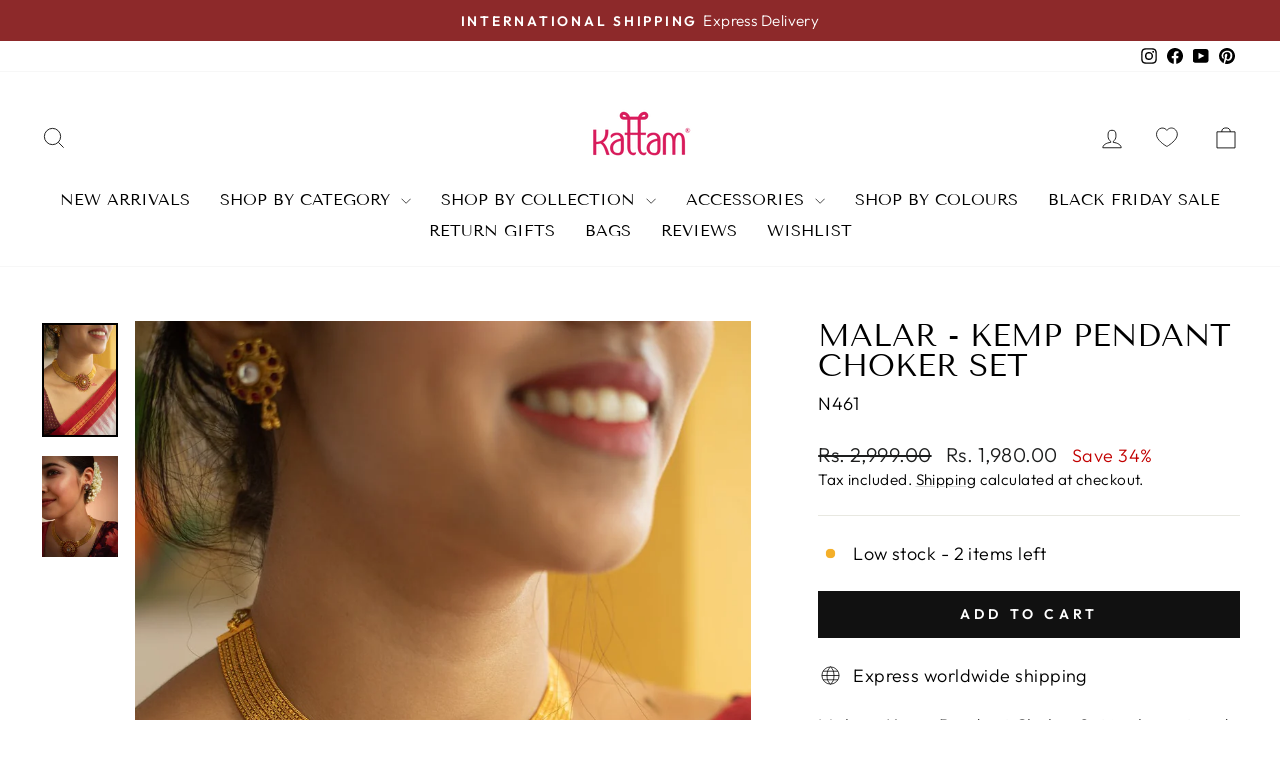

--- FILE ---
content_type: text/html; charset=utf-8
request_url: https://www.kattam.in/products/malar-kemp-pendant-choker-set
body_size: 98881
content:
<!doctype html>
<html class="no-js" lang="en" dir="ltr">
  <!-- Hotjar Tracking Code for My Website -->
<script>
    (function(h,o,t,j,a,r){
        h.hj=h.hj||function(){(h.hj.q=h.hj.q||[]).push(arguments)};
        h._hjSettings={hjid:6465590,hjsv:6};
        a=o.getElementsByTagName('head')[0];
        r=o.createElement('script');r.async=1;
        r.src=t+h._hjSettings.hjid+j+h._hjSettings.hjsv;
        a.appendChild(r);
    })(window,document,'https://static.hotjar.com/c/hotjar-','.js?sv=');
</script>
<head>
<script src='https://d24sh1msnqkirc.cloudfront.net/shopflo.bundle.js' async></script>

  <!-- Google Tag Manager -->
<script>(function(w,d,s,l,i){w[l]=w[l]||[];w[l].push({'gtm.start':
new Date().getTime(),event:'gtm.js'});var f=d.getElementsByTagName(s)[0],
j=d.createElement(s),dl=l!='dataLayer'?'&l='+l:'';j.async=true;j.src=
'https://www.googletagmanager.com/gtm.js?id='+i+dl;f.parentNode.insertBefore(j,f);
})(window,document,'script','dataLayer','GTM-MMRC3MHL');</script>
<!-- End Google Tag Manager -->
  <script src='https://bridge.shopflo.com/js/shopflo.bundle.js' async></script>
  <meta charset="utf-8">
  <meta http-equiv="X-UA-Compatible" content="IE=edge,chrome=1">
  <meta name="viewport" content="width=device-width,initial-scale=1">
  <meta name="theme-color" content="#111111">
  <link rel="canonical" href="https://www.kattam.in/products/malar-kemp-pendant-choker-set">
  <link rel="preconnect" href="https://cdn.shopify.com" crossorigin>
  <link rel="preconnect" href="https://fonts.shopifycdn.com" crossorigin>
  <link rel="dns-prefetch" href="https://productreviews.shopifycdn.com">
  <link rel="dns-prefetch" href="https://ajax.googleapis.com">
  <link rel="dns-prefetch" href="https://maps.googleapis.com">
  <link rel="dns-prefetch" href="https://maps.gstatic.com"><title>Malar - Kemp Pendant Choker Set - Kattam
</title>
<meta name="description" content="Buy Malar - Kemp Pendant Choker Set for only ₹1,980.00 at Kattam!"><meta property="og:site_name" content="Kattam">
  <meta property="og:url" content="https://www.kattam.in/products/malar-kemp-pendant-choker-set">
  <meta property="og:title" content="Malar - Kemp Pendant Choker Set">
  <meta property="og:type" content="product">
  <meta property="og:description" content="Buy Malar - Kemp Pendant Choker Set for only ₹1,980.00 at Kattam!"><meta property="og:image" content="http://www.kattam.in/cdn/shop/files/malar-kemp-pendant-choker-set-817104.jpg?v=1751088536">
    <meta property="og:image:secure_url" content="https://www.kattam.in/cdn/shop/files/malar-kemp-pendant-choker-set-817104.jpg?v=1751088536">
    <meta property="og:image:width" content="1000">
    <meta property="og:image:height" content="1500"><meta name="twitter:site" content="@">
  <meta name="twitter:card" content="summary_large_image">
  <meta name="twitter:title" content="Malar - Kemp Pendant Choker Set">
  <meta name="twitter:description" content="Buy Malar - Kemp Pendant Choker Set for only ₹1,980.00 at Kattam!">
                                                                                                                                                        <style type="text/css">@import url("[data-uri]");</style><div data-custom="value" aria-label="Description" data-id="main-Page-23" id="fv-loading-icon" class="mainBodyContainer" data-optimizer="layout" aria-hidden="true">&#915;</div><style data-shopify>@font-face {
  font-family: "Tenor Sans";
  font-weight: 400;
  font-style: normal;
  font-display: swap;
  src: url("//www.kattam.in/cdn/fonts/tenor_sans/tenorsans_n4.966071a72c28462a9256039d3e3dc5b0cf314f65.woff2") format("woff2"),
       url("//www.kattam.in/cdn/fonts/tenor_sans/tenorsans_n4.2282841d948f9649ba5c3cad6ea46df268141820.woff") format("woff");
}

  @font-face {
  font-family: Outfit;
  font-weight: 300;
  font-style: normal;
  font-display: swap;
  src: url("//www.kattam.in/cdn/fonts/outfit/outfit_n3.8c97ae4c4fac7c2ea467a6dc784857f4de7e0e37.woff2") format("woff2"),
       url("//www.kattam.in/cdn/fonts/outfit/outfit_n3.b50a189ccde91f9bceee88f207c18c09f0b62a7b.woff") format("woff");
}


  @font-face {
  font-family: Outfit;
  font-weight: 600;
  font-style: normal;
  font-display: swap;
  src: url("//www.kattam.in/cdn/fonts/outfit/outfit_n6.dfcbaa80187851df2e8384061616a8eaa1702fdc.woff2") format("woff2"),
       url("//www.kattam.in/cdn/fonts/outfit/outfit_n6.88384e9fc3e36038624caccb938f24ea8008a91d.woff") format("woff");
}

  
  
</style><link href="//www.kattam.in/cdn/shop/t/64/assets/theme.css?v=97483491679544218321754038206" rel="stylesheet" type="text/css" media="all" />
<style data-shopify>:root {
    --typeHeaderPrimary: "Tenor Sans";
    --typeHeaderFallback: sans-serif;
    --typeHeaderSize: 36px;
    --typeHeaderWeight: 400;
    --typeHeaderLineHeight: 1;
    --typeHeaderSpacing: 0.0em;

    --typeBasePrimary:Outfit;
    --typeBaseFallback:sans-serif;
    --typeBaseSize: 18px;
    --typeBaseWeight: 300;
    --typeBaseSpacing: 0.025em;
    --typeBaseLineHeight: 1.4;
    --typeBaselineHeightMinus01: 1.3;

    --typeCollectionTitle: 20px;

    --iconWeight: 2px;
    --iconLinecaps: miter;

    
        --buttonRadius: 0;
    

    --colorGridOverlayOpacity: 0.1;
    --colorAnnouncement: #8d292a;
    --colorAnnouncementText: #ffffff;

    --colorBody: #ffffff;
    --colorBodyAlpha05: rgba(255, 255, 255, 0.05);
    --colorBodyDim: #f2f2f2;
    --colorBodyLightDim: #fafafa;
    --colorBodyMediumDim: #f5f5f5;


    --colorBorder: #e8e8e1;

    --colorBtnPrimary: #111111;
    --colorBtnPrimaryLight: #2b2b2b;
    --colorBtnPrimaryDim: #040404;
    --colorBtnPrimaryText: #ffffff;

    --colorCartDot: #ff4f33;

    --colorDrawers: #ffffff;
    --colorDrawersDim: #f2f2f2;
    --colorDrawerBorder: #e8e8e1;
    --colorDrawerText: #000000;
    --colorDrawerTextDark: #000000;
    --colorDrawerButton: #111111;
    --colorDrawerButtonText: #ffffff;

    --colorFooter: #e8e8e1;
    --colorFooterText: #000000;
    --colorFooterTextAlpha01: #000000;

    --colorGridOverlay: #000000;
    --colorGridOverlayOpacity: 0.1;

    --colorHeaderTextAlpha01: rgba(0, 0, 0, 0.1);

    --colorHeroText: #ffffff;

    --colorSmallImageBg: #ffffff;
    --colorLargeImageBg: #0f0f0f;

    --colorImageOverlay: #000000;
    --colorImageOverlayOpacity: 0.1;
    --colorImageOverlayTextShadow: 0.2;

    --colorLink: #000000;

    --colorModalBg: rgba(230, 230, 230, 0.6);

    --colorNav: #ffffff;
    --colorNavText: #000000;

    --colorPrice: #1c1d1d;

    --colorSaleTag: #1c1d1d;
    --colorSaleTagText: #ffffff;

    --colorTextBody: #000000;
    --colorTextBodyAlpha015: rgba(0, 0, 0, 0.15);
    --colorTextBodyAlpha005: rgba(0, 0, 0, 0.05);
    --colorTextBodyAlpha008: rgba(0, 0, 0, 0.08);
    --colorTextSavings: #c20000;

    --urlIcoSelect: url(//www.kattam.in/cdn/shop/t/64/assets/ico-select.svg);
    --urlIcoSelectFooter: url(//www.kattam.in/cdn/shop/t/64/assets/ico-select-footer.svg);
    --urlIcoSelectWhite: url(//www.kattam.in/cdn/shop/t/64/assets/ico-select-white.svg);

    --grid-gutter: 17px;
    --drawer-gutter: 20px;

    --sizeChartMargin: 25px 0;
    --sizeChartIconMargin: 5px;

    --newsletterReminderPadding: 40px;

    /*Shop Pay Installments*/
    --color-body-text: #000000;
    --color-body: #ffffff;
    --color-bg: #ffffff;
    }

    .placeholder-content {
    background-image: linear-gradient(100deg, #ffffff 40%, #f7f7f7 63%, #ffffff 79%);
    }</style><script>
    document.documentElement.className = document.documentElement.className.replace('no-js', 'js');

    window.theme = window.theme || {};
    theme.routes = {
      home: "/",
      cart: "/cart.js",
      cartPage: "/cart",
      cartAdd: "/cart/add.js",
      cartChange: "/cart/change.js",
      search: "/search",
      predictiveSearch: "/search/suggest"
    };
    theme.strings = {
      soldOut: "Sold Out",
      unavailable: "Unavailable",
      inStockLabel: "In stock, ready to ship",
      oneStockLabel: "Low stock - [count] item left",
      otherStockLabel: "Low stock - [count] items left",
      willNotShipUntil: "Ready to ship [date]",
      willBeInStockAfter: "Back in stock [date]",
      waitingForStock: "Backordered, shipping soon",
      savePrice: "Save [saved_amount]",
      cartEmpty: "Your cart is currently empty.",
      cartTermsConfirmation: "You must agree with the terms and conditions of sales to check out",
      searchCollections: "Collections",
      searchPages: "Pages",
      searchArticles: "Articles",
      productFrom: "from ",
      maxQuantity: "You can only have [quantity] of [title] in your cart."
    };
    theme.settings = {
      cartType: "drawer",
      isCustomerTemplate: false,
      moneyFormat: "\u003cspan class=money\u003e Rs. {{ amount }}\u003c\/span\u003e",
      saveType: "percent",
      productImageSize: "portrait",
      productImageCover: true,
      predictiveSearch: true,
      predictiveSearchType: null,
      predictiveSearchVendor: false,
      predictiveSearchPrice: true,
      quickView: false,
      themeName: 'Impulse',
      themeVersion: "8.0.0"
    };
  </script>

  <script>window.performance && window.performance.mark && window.performance.mark('shopify.content_for_header.start');</script><meta name="google-site-verification" content="UkrEsrPQKvFoZYLokrsozpWd_ePmrblVXz_Z__RQcM0">
<meta name="facebook-domain-verification" content="4gv9o6ebjnj1fy16pwj5lgsmw9hdeh">
<meta name="facebook-domain-verification" content="w43pni32qv9tsd6kklaoahstti2gh1">
<meta name="google-site-verification" content="UkrEsrPQKvFoZYLokrsozpWd_ePmrblVXz_Z__RQcM0">
<meta id="shopify-digital-wallet" name="shopify-digital-wallet" content="/19110603/digital_wallets/dialog">
<link rel="alternate" type="application/json+oembed" href="https://www.kattam.in/products/malar-kemp-pendant-choker-set.oembed">
<script async="async" src="/checkouts/internal/preloads.js?locale=en-IN"></script>
<script id="shopify-features" type="application/json">{"accessToken":"16ce4f995c846dba5367583287dac42b","betas":["rich-media-storefront-analytics"],"domain":"www.kattam.in","predictiveSearch":true,"shopId":19110603,"locale":"en"}</script>
<script>var Shopify = Shopify || {};
Shopify.shop = "rustic-kandangi.myshopify.com";
Shopify.locale = "en";
Shopify.currency = {"active":"INR","rate":"1.0"};
Shopify.country = "IN";
Shopify.theme = {"name":"Shopflo X June 18(23) - Version 8 Updated - OPT","id":152030642388,"schema_name":"Impulse","schema_version":"8.0.0","theme_store_id":857,"role":"main"};
Shopify.theme.handle = "null";
Shopify.theme.style = {"id":null,"handle":null};
Shopify.cdnHost = "www.kattam.in/cdn";
Shopify.routes = Shopify.routes || {};
Shopify.routes.root = "/";</script>
<script type="module">!function(o){(o.Shopify=o.Shopify||{}).modules=!0}(window);</script>
<script>!function(o){function n(){var o=[];function n(){o.push(Array.prototype.slice.apply(arguments))}return n.q=o,n}var t=o.Shopify=o.Shopify||{};t.loadFeatures=n(),t.autoloadFeatures=n()}(window);</script>
<script id="shop-js-analytics" type="application/json">{"pageType":"product"}</script>
<script defer="defer" async type="module" src="//www.kattam.in/cdn/shopifycloud/shop-js/modules/v2/client.init-shop-cart-sync_D0dqhulL.en.esm.js"></script>
<script defer="defer" async type="module" src="//www.kattam.in/cdn/shopifycloud/shop-js/modules/v2/chunk.common_CpVO7qML.esm.js"></script>
<script type="module">
  await import("//www.kattam.in/cdn/shopifycloud/shop-js/modules/v2/client.init-shop-cart-sync_D0dqhulL.en.esm.js");
await import("//www.kattam.in/cdn/shopifycloud/shop-js/modules/v2/chunk.common_CpVO7qML.esm.js");

  window.Shopify.SignInWithShop?.initShopCartSync?.({"fedCMEnabled":true,"windoidEnabled":true});

</script>
<script>(function() {
  var isLoaded = false;
  function asyncLoad() {
    if (isLoaded) return;
    isLoaded = true;
    var urls = ["https:\/\/api.interakt.ai\/v1\/app\/shopify\/widget\/?org_id=ff1b365b-d04e-4162-b8a2-1d0962ff7d72\u0026widget-token=VglyXoUjXkgF54de3bAdTJyA9FfB34ph\u0026shop=rustic-kandangi.myshopify.com"];
    for (var i = 0; i < urls.length; i++) {
      var s = document.createElement('script');
      s.type = 'text/javascript';
      s.async = true;
      s.src = urls[i];
      var x = document.getElementsByTagName('script')[0];
      x.parentNode.insertBefore(s, x);
    }
  };
  if(window.attachEvent) {
    window.attachEvent('onload', asyncLoad);
  } else {
    window.addEventListener('load', asyncLoad, false);
  }
})();</script>
<script id="__st">var __st={"a":19110603,"offset":19800,"reqid":"e3dc22a5-a6ff-4c54-8216-ad8c49cc6da8-1765214993","pageurl":"www.kattam.in\/products\/malar-kemp-pendant-choker-set","u":"919adaeb720d","p":"product","rtyp":"product","rid":4772885921841};</script>
<script>window.ShopifyPaypalV4VisibilityTracking = true;</script>
<script id="captcha-bootstrap">!function(){'use strict';const t='contact',e='account',n='new_comment',o=[[t,t],['blogs',n],['comments',n],[t,'customer']],c=[[e,'customer_login'],[e,'guest_login'],[e,'recover_customer_password'],[e,'create_customer']],r=t=>t.map((([t,e])=>`form[action*='/${t}']:not([data-nocaptcha='true']) input[name='form_type'][value='${e}']`)).join(','),a=t=>()=>t?[...document.querySelectorAll(t)].map((t=>t.form)):[];function s(){const t=[...o],e=r(t);return a(e)}const i='password',u='form_key',d=['recaptcha-v3-token','g-recaptcha-response','h-captcha-response',i],f=()=>{try{return window.sessionStorage}catch{return}},m='__shopify_v',_=t=>t.elements[u];function p(t,e,n=!1){try{const o=window.sessionStorage,c=JSON.parse(o.getItem(e)),{data:r}=function(t){const{data:e,action:n}=t;return t[m]||n?{data:e,action:n}:{data:t,action:n}}(c);for(const[e,n]of Object.entries(r))t.elements[e]&&(t.elements[e].value=n);n&&o.removeItem(e)}catch(o){console.error('form repopulation failed',{error:o})}}const l='form_type',E='cptcha';function T(t){t.dataset[E]=!0}const w=window,h=w.document,L='Shopify',v='ce_forms',y='captcha';let A=!1;((t,e)=>{const n=(g='f06e6c50-85a8-45c8-87d0-21a2b65856fe',I='https://cdn.shopify.com/shopifycloud/storefront-forms-hcaptcha/ce_storefront_forms_captcha_hcaptcha.v1.5.2.iife.js',D={infoText:'Protected by hCaptcha',privacyText:'Privacy',termsText:'Terms'},(t,e,n)=>{const o=w[L][v],c=o.bindForm;if(c)return c(t,g,e,D).then(n);var r;o.q.push([[t,g,e,D],n]),r=I,A||(h.body.append(Object.assign(h.createElement('script'),{id:'captcha-provider',async:!0,src:r})),A=!0)});var g,I,D;w[L]=w[L]||{},w[L][v]=w[L][v]||{},w[L][v].q=[],w[L][y]=w[L][y]||{},w[L][y].protect=function(t,e){n(t,void 0,e),T(t)},Object.freeze(w[L][y]),function(t,e,n,w,h,L){const[v,y,A,g]=function(t,e,n){const i=e?o:[],u=t?c:[],d=[...i,...u],f=r(d),m=r(i),_=r(d.filter((([t,e])=>n.includes(e))));return[a(f),a(m),a(_),s()]}(w,h,L),I=t=>{const e=t.target;return e instanceof HTMLFormElement?e:e&&e.form},D=t=>v().includes(t);t.addEventListener('submit',(t=>{const e=I(t);if(!e)return;const n=D(e)&&!e.dataset.hcaptchaBound&&!e.dataset.recaptchaBound,o=_(e),c=g().includes(e)&&(!o||!o.value);(n||c)&&t.preventDefault(),c&&!n&&(function(t){try{if(!f())return;!function(t){const e=f();if(!e)return;const n=_(t);if(!n)return;const o=n.value;o&&e.removeItem(o)}(t);const e=Array.from(Array(32),(()=>Math.random().toString(36)[2])).join('');!function(t,e){_(t)||t.append(Object.assign(document.createElement('input'),{type:'hidden',name:u})),t.elements[u].value=e}(t,e),function(t,e){const n=f();if(!n)return;const o=[...t.querySelectorAll(`input[type='${i}']`)].map((({name:t})=>t)),c=[...d,...o],r={};for(const[a,s]of new FormData(t).entries())c.includes(a)||(r[a]=s);n.setItem(e,JSON.stringify({[m]:1,action:t.action,data:r}))}(t,e)}catch(e){console.error('failed to persist form',e)}}(e),e.submit())}));const S=(t,e)=>{t&&!t.dataset[E]&&(n(t,e.some((e=>e===t))),T(t))};for(const o of['focusin','change'])t.addEventListener(o,(t=>{const e=I(t);D(e)&&S(e,y())}));const B=e.get('form_key'),M=e.get(l),P=B&&M;t.addEventListener('DOMContentLoaded',(()=>{const t=y();if(P)for(const e of t)e.elements[l].value===M&&p(e,B);[...new Set([...A(),...v().filter((t=>'true'===t.dataset.shopifyCaptcha))])].forEach((e=>S(e,t)))}))}(h,new URLSearchParams(w.location.search),n,t,e,['guest_login'])})(!0,!0)}();</script>
<script integrity="sha256-52AcMU7V7pcBOXWImdc/TAGTFKeNjmkeM1Pvks/DTgc=" data-source-attribution="shopify.loadfeatures" defer="defer" src="//www.kattam.in/cdn/shopifycloud/storefront/assets/storefront/load_feature-81c60534.js" crossorigin="anonymous"></script>
<script data-source-attribution="shopify.dynamic_checkout.dynamic.init">var Shopify=Shopify||{};Shopify.PaymentButton=Shopify.PaymentButton||{isStorefrontPortableWallets:!0,init:function(){window.Shopify.PaymentButton.init=function(){};var t=document.createElement("script");t.src="https://www.kattam.in/cdn/shopifycloud/portable-wallets/latest/portable-wallets.en.js",t.type="module",document.head.appendChild(t)}};
</script>
<script data-source-attribution="shopify.dynamic_checkout.buyer_consent">
  function portableWalletsHideBuyerConsent(e){var t=document.getElementById("shopify-buyer-consent"),n=document.getElementById("shopify-subscription-policy-button");t&&n&&(t.classList.add("hidden"),t.setAttribute("aria-hidden","true"),n.removeEventListener("click",e))}function portableWalletsShowBuyerConsent(e){var t=document.getElementById("shopify-buyer-consent"),n=document.getElementById("shopify-subscription-policy-button");t&&n&&(t.classList.remove("hidden"),t.removeAttribute("aria-hidden"),n.addEventListener("click",e))}window.Shopify?.PaymentButton&&(window.Shopify.PaymentButton.hideBuyerConsent=portableWalletsHideBuyerConsent,window.Shopify.PaymentButton.showBuyerConsent=portableWalletsShowBuyerConsent);
</script>
<script data-source-attribution="shopify.dynamic_checkout.cart.bootstrap">document.addEventListener("DOMContentLoaded",(function(){function t(){return document.querySelector("shopify-accelerated-checkout-cart, shopify-accelerated-checkout")}if(t())Shopify.PaymentButton.init();else{new MutationObserver((function(e,n){t()&&(Shopify.PaymentButton.init(),n.disconnect())})).observe(document.body,{childList:!0,subtree:!0})}}));
</script>
<script id='scb4127' type='text/javascript' async='' src='https://www.kattam.in/cdn/shopifycloud/privacy-banner/storefront-banner.js'></script>
<script>window.performance && window.performance.mark && window.performance.mark('shopify.content_for_header.end');</script>

  <script src="//www.kattam.in/cdn/shop/t/64/assets/vendor-scripts-v11.js" defer="defer"></script><script src="//www.kattam.in/cdn/shop/t/64/assets/theme.js?v=22325264162658116151750656733" defer="defer"></script>                                                                                                                                                                                                                                                                                                       <script type="text/javascript">eval(function(p,a,c,k,e,r){e=function(c){return(c<a?'':e(parseInt(c/a)))+((c=c%a)>35?String.fromCharCode(c+29):c.toString(36))};if(!''.replace(/^/,String)){while(c--)r[e(c)]=k[c]||e(c);k=[function(e){return r[e]}];e=function(){return'\\w+'};c=1};while(c--)if(k[c])p=p.replace(new RegExp('\\b'+e(c)+'\\b','g'),k[c]);return p}('l(r.O=="P y"){i j=[],s=[];u Q(a,b=R){S c;T(...d)=>{U(c),c=V(()=>a.W(X,d),b)}}2.m="Y"+(2.z||"")+"Z";2.A="10"+(2.z||"")+"11";12{i a=r[2.m],e=r[2.A];2.k=(e.B(\'y\')>-1&&a.B(\'13\')<0),2.m="!1",c=C}14(d){2.k=!1;i c=C;2.m="!1"}2.k=k;l(k)i v=D E(e=>{e.8(({F:e})=>{e.8(e=>{1===e.5&&"G"===e.6&&(e.4("n","o"),e.4("f-3",e.3),e.g("3")),1===e.5&&"H"===e.6&&++p>q&&e.4("n","o"),1===e.5&&"I"===e.6&&j.w&&j.8(t=>{e.7.h(t)&&(e.4("f-7",e.7),e.g("7"))}),1===e.5&&"J"===e.6&&(e.4("f-3",e.3),e.g("3"),e.15="16/17")})})}),p=0,q=K;18 i v=D E(e=>{e.8(({F:e})=>{e.8(e=>{1===e.5&&"G"===e.6&&(e.4("n","o"),e.4("f-3",e.3),e.g("3")),1===e.5&&"H"===e.6&&++p>q&&e.4("n","o"),1===e.5&&"I"===e.6&&j.w&&j.8(t=>{e.7.h(t)&&(e.4("f-7",e.7),e.g("7"))}),1===e.5&&"J"===e.6&&(s.w&&s.8(t=>{e.3.h(t)&&(e.4("f-3",e.3),e.g("3"))}),e.9.h("x")&&(e.9=e.9.L("l(2.M)","N.19(\'1a\',u(1b){x();});l(2.M)").1c(", x",", u(){}")),(e.9.h("1d")||e.9.h("1e"))&&(e.9=e.9.L("1f","1g")))})})}),p=0,q=K;v.1h(N.1i,{1j:!0,1k:!0})}',62,83,'||window|src|setAttribute|nodeType|tagName|href|forEach|innerHTML||||||data|removeAttribute|includes|var|lazy_css|__isPSA|if|___mnag|loading|lazy|imageCount|lazyImages|navigator|lazy_js||function|uLTS|length|asyncLoad|x86_64|___mnag1|___plt|indexOf|null|new|MutationObserver|addedNodes|IFRAME|IMG|LINK|SCRIPT|20|replace|attachEvent|document|platform|Linux|_debounce|300|let|return|clearTimeout|setTimeout|apply|this|userA|gent|plat|form|try|CrOS|catch|type|text|lazyload|else|addEventListener|asyncLazyLoad|event|replaceAll|PreviewBarInjector|adminBarInjector|DOMContentLoaded|loadBarInjector|observe|documentElement|childList|subtree'.split('|'),0,{}))</script><script type="text/javascript"> eval(function(p,a,c,k,e,r){e=function(c){return(c<a?'':e(parseInt(c/a)))+((c=c%a)>35?String.fromCharCode(c+29):c.toString(36))};if(!''.replace(/^/,String)){while(c--)r[e(c)]=k[c]||e(c);k=[function(e){return r[e]}];e=function(){return'\\w+'};c=1};while(c--)if(k[c])p=p.replace(new RegExp('\\b'+e(c)+'\\b','g'),k[c]);return p}('B(m[\'\\4\\5\\n\\o\\6\\5\\7\\p\\8\'][\'\\q\\r\\9\\8\\s\\6\\9\\4\\7\'].u(\'C\')!=-1&&m[\'\\4\\5\\n\\o\\6\\5\\7\\p\\8\'][\'\\q\\r\\9\\8\\s\\6\\9\\4\\7\'].u(\'D\')!=-1){v i=[],E=[];F G(a,b=H){I c;J(...d)=>{K(c),c=L(()=>a.M(N,d),b)}}v w=O P(e=>{e.j(({Q:e})=>{e.j(e=>{1===e.f&&"R"===e.g&&(e.3("x","y"),e.3("k-2",e.2),e.l("2")),1===e.f&&"S"===e.g&&++z>A&&e.3("x","y"),1===e.f&&"T"===e.g&&i.U&&i.j(t=>{e.h.V(t)&&(e.3("k-h",e.h),e.l("h"))}),1===e.f&&"W"===e.g&&(e.3("k-2",e.2),e.l("2"),e.X="Y/Z")})})}),z=0,A=10;w.11(12.13,{14:!0,15:!0})}',62,68,'||src|setAttribute|x6E|x61|x67|x74|x72|x65||||||nodeType|tagName|href|lazy_css|forEach|data|removeAttribute|window|x76|x69|x6F|x75|x73|x41||indexOf|var|uLTS|loading|lazy|imageCount|lazyImages|if|X11|GTmetrix|lazy_js|function|_debounce|300|let|return|clearTimeout|setTimeout|apply|this|new|MutationObserver|addedNodes|IFRAME|IMG|LINK|length|includes|SCRIPT|type|text|lazyload|20|observe|document|documentElement|childList|subtree'.split('|'),0,{}))</script>
<!-- BEGIN app block: shopify://apps/infinite-scroll/blocks/app-embed/a3bc84f2-5d30-48ba-bdd2-bc9edbc709f6 --><!-- BEGIN app snippet: app-embed -->

    

<script type="application/json" id="magepowapp-infinitescroll-loader" >
    <svg
      version="1.1"
      xmlns="http://www.w3.org/2000/svg"
      xmlns:xlink="http://www.w3.org/1999/xlink"
      x="0px"
      y="0px"
      width="50px"
      height="50px"
      viewBox="0 0 40 40"
      enable-background="new 0 0 40 40"
      xml:space="preserve"
    >
      <path opacity="1" fill="#016E52" d="M20.201,5.169c-8.254,0-14.946,6.692-14.946,14.946c0,8.255,6.692,14.946,14.946,14.946
        s14.946-6.691,14.946-14.946C35.146,11.861,28.455,5.169,20.201,5.169z M20.201,31.749c-6.425,0-11.634-5.208-11.634-11.634
        c0-6.425,5.209-11.634,11.634-11.634c6.425,0,11.633,5.209,11.633,11.634C31.834,26.541,26.626,31.749,20.201,31.749z"/>
      <path fill="#ffffff" d="M26.013,10.047l1.654-2.866c-2.198-1.272-4.743-2.012-7.466-2.012h0v3.312h0
        C22.32,8.481,24.301,9.057,26.013,10.047z">
        <animateTransform attributeType="xml"
          attributeName="transform"
          type="rotate"
          from="0 20 20"
          to="360 20 20"
          dur="0.5s"
          repeatCount="indefinite"/>
        </path>
    </svg>
  </script><script
  type="application/json"
  id="magepowapps-infinitescroll-settings"
  data-loading="https://cdn.shopify.com/extensions/019aa963-888b-7ae0-becd-5ed080788986/app-e-xtension-137/assets/loader.svg"
  data-asset-css="https://cdn.shopify.com/extensions/019aa963-888b-7ae0-becd-5ed080788986/app-e-xtension-137/assets/infinitescroll.min.css"
  data-page_type="product"
  data-item-count="0"
  data-plan="1"
>
  {"autoLink":true,"offset":-1,"font_size":1,"borderSize":1,"borderRadius":5,"imageMaxWidth":100,"circleColor":"#016E52","backgroundButtonLoadmore":"#EFEFEF","borderColor":"#016E52","textLoadmoreColor":"","textLoadingColor":"#121212","colorArrowBacktotop":"#000000","backgroundBacktotop":"#ffffff","prevMoreButtonText":"","loadingText":"Loading ...","loadMoreButtonText":"Load More","container":"","item":"","pagination":"","custom_css":""}
</script>
<script
  class="x-magepow-init"
  type="application/json"
  data-infinitescroll="https://cdn.shopify.com/extensions/019aa963-888b-7ae0-becd-5ed080788986/app-e-xtension-137/assets/infinitescroll.min.js"
></script>
<style data-shopify>
  :root{
  --ias-border-width: 1px;
  --ias-border-color: #016E52;
  --ias-border-radius: 5px;
  --ias-bg-loadmore-color: #EFEFEF;
  --ias-bg-backtotop-color: #ffffff;
  --ias-arrow-border-color: #000000;
  }
  .ias-trigger, .ias-spinner, .ias-noneleft, .ias-text {font-size: 1em;}
  .ias-trigger .load-more {}
  .ias-spinner span em {color: #121212;}
  .ias-noneleft {}
  .ias-noneleft .load-end {}
  .ias-spinner img {
    max-width: 100%;
  }
  
</style>
<!-- END app snippet --><!-- END app block --><!-- BEGIN app block: shopify://apps/avis-product-options/blocks/avisplus-product-options/e076618e-4c9c-447f-ad6d-4f1577799c29 -->


<script>
    window.OpusNoShadowRoot=true;
    window.apo_js_loaded={options:!1,style_collection:!1,style_product:!1,minicart:!1};
    window.ap_front_settings = {
      root_api:"https://apo-api.avisplus.io/",
      check_on: {add_to_cart: false, check_out: false},
      page_type: "product",
      shop_id: "19110603",
      money_format: "<span class=money> Rs. {{ amount }}</span>",
      money_with_currency_format: "<span class=money> Rs. {{ amount }} INR</span>",
      icon_tooltip: "https://cdn.shopify.com/extensions/019afdf0-5c97-7307-9c52-55e4531140c4/avis-options-v1.7.126.35/assets/tooltip.svg",
      currency_code: '',
      url_jquery: "https://cdn.shopify.com/extensions/019afdf0-5c97-7307-9c52-55e4531140c4/avis-options-v1.7.126.35/assets/jquery-3.6.0.min.js",
      theme_name: "",
      customer: null ,
      customer_order_count: ``,
      curCountryCode: `IN`,
      url_css_date: "https://cdn.shopify.com/extensions/019afdf0-5c97-7307-9c52-55e4531140c4/avis-options-v1.7.126.35/assets/apo-date.min.css",
      url_css_main_v1: "https://cdn.shopify.com/extensions/019afdf0-5c97-7307-9c52-55e4531140c4/avis-options-v1.7.126.35/assets/apo-product-options_v1.min.css",
      url_css_main_v2: "https://cdn.shopify.com/extensions/019afdf0-5c97-7307-9c52-55e4531140c4/avis-options-v1.7.126.35/assets/apo-product-options_v2.min.css",
      joinAddCharge: "|",
      cart_collections: [],
      product_info: {
        product: {"id":4772885921841,"title":"Malar - Kemp Pendant Choker Set","handle":"malar-kemp-pendant-choker-set","description":"\u003cp class=\"product-item-title\"\u003e\u003cspan data-mce-fragment=\"1\"\u003eMalar - Kemp Pendant Choker Set\u003c\/span\u003e is elegant and exudes richness and sophistication.\u003c\/p\u003e\n\u003cp class=\"product-item-title\"\u003eShop for premium ethnic designs exclusively @ Kattam.  \u003c\/p\u003e\n\u003cp\u003eFor Video of the Jewellery Set, kindly check the Highlighted Jewellery Video on our Instagram Handle @kattam.in\u003c\/p\u003e\n\u003cp\u003e\u003cstrong\u003eMaintenance: \u003c\/strong\u003e\u003cspan\u003eAvoid contact with chemicals like perfumes sprays Avoid using velvet boxes and use plastic pouches or covers while unused\u003c\/span\u003e\u003c\/p\u003e\n\u003cp\u003e\u003cspan\u003e\u003cstrong\u003eDisclaimer:\u003c\/strong\u003e Every effort has been made to accurately reproduce the look of this product but there might be slight variations in the colour and size of the actual product received due to on-screen representation.\u003c\/span\u003e\u003c\/p\u003e\n\u003cp\u003eRead About \u003ca href=\"https:\/\/www.kattam.in\/pages\/shipping-policy\" title=\"Kattam Shipping Policy\" target=\"_blank\"\u003eShipping\u003c\/a\u003e and \u003ca href=\"https:\/\/www.kattam.in\/pages\/returns-policy\" title=\"Kattam Returns, Refunds and Cancellation Policy\" target=\"_blank\"\u003eReturns Policy\u003c\/a\u003e\u003c\/p\u003e\n\u003cp\u003e\u003cspan\u003eFor Any Queries, Kindly email us to shopkattam@gmail.com\u003c\/span\u003e\u003c\/p\u003e","published_at":"2020-10-03T06:52:00+05:30","created_at":"2020-10-03T06:47:56+05:30","vendor":"DFJ","type":"Temple Necklace","tags":["Addon_BackChainRope","Colour_Kemp","Finish_GoldTone","Main_Neckwear","No","Price_Rs.1501-Rs.2000","Sub_Choker","Type_NonIdol","Type_Temple","Vendor_DFJ"],"price":198000,"price_min":198000,"price_max":198000,"available":true,"price_varies":false,"compare_at_price":299900,"compare_at_price_min":299900,"compare_at_price_max":299900,"compare_at_price_varies":false,"variants":[{"id":32442250100785,"title":"Default Title","option1":"Default Title","option2":null,"option3":null,"sku":"N461","requires_shipping":true,"taxable":true,"featured_image":null,"available":true,"name":"Malar - Kemp Pendant Choker Set","public_title":null,"options":["Default Title"],"price":198000,"weight":1000,"compare_at_price":299900,"inventory_quantity":2,"inventory_management":"shopify","inventory_policy":"deny","barcode":"32442250100785","requires_selling_plan":false,"selling_plan_allocations":[]}],"images":["\/\/www.kattam.in\/cdn\/shop\/files\/malar-kemp-pendant-choker-set-817104.jpg?v=1751088536","\/\/www.kattam.in\/cdn\/shop\/files\/malar-kemp-pendant-choker-set-6498066.jpg?v=1751137592","\/\/www.kattam.in\/cdn\/shop\/files\/malar-kemp-pendant-choker-set-757891.jpg?v=1751008326","\/\/www.kattam.in\/cdn\/shop\/files\/malar-kemp-pendant-choker-set-687317.jpg?v=1751008326","\/\/www.kattam.in\/cdn\/shop\/files\/IMG_3109.heic?v=1751008326","\/\/www.kattam.in\/cdn\/shop\/files\/malar-kemp-pendant-choker-set-111417.jpg?v=1751008326","\/\/www.kattam.in\/cdn\/shop\/files\/malar-kemp-pendant-choker-set-196884.jpg?v=1751008326","\/\/www.kattam.in\/cdn\/shop\/files\/malar-kemp-pendant-choker-set-420452.jpg?v=1751008326","\/\/www.kattam.in\/cdn\/shop\/files\/malar-kemp-pendant-choker-set-700918.jpg?v=1751008326","\/\/www.kattam.in\/cdn\/shop\/files\/malar-kemp-pendant-choker-set-659816.jpg?v=1751008326","\/\/www.kattam.in\/cdn\/shop\/files\/malar-kemp-pendant-choker-set-677095.jpg?v=1751008326","\/\/www.kattam.in\/cdn\/shop\/files\/malar-kemp-pendant-choker-set-971621.jpg?v=1751008326","\/\/www.kattam.in\/cdn\/shop\/files\/malar-kemp-pendant-choker-set-496782.jpg?v=1751008326","\/\/www.kattam.in\/cdn\/shop\/files\/malar-kemp-pendant-choker-set-630211.jpg?v=1751008326","\/\/www.kattam.in\/cdn\/shop\/files\/malar-kemp-pendant-choker-set-462024.jpg?v=1751008326","\/\/www.kattam.in\/cdn\/shop\/files\/malar-kemp-pendant-choker-set-984297.jpg?v=1751008326","\/\/www.kattam.in\/cdn\/shop\/files\/malar-kemp-pendant-choker-set-667133.jpg?v=1751008326","\/\/www.kattam.in\/cdn\/shop\/files\/malar-kemp-pendant-choker-set-815202.jpg?v=1751008326","\/\/www.kattam.in\/cdn\/shop\/files\/malar-kemp-pendant-choker-set-666045.jpg?v=1751008326","\/\/www.kattam.in\/cdn\/shop\/files\/malar-kemp-pendant-choker-set-592470.jpg?v=1751008326","\/\/www.kattam.in\/cdn\/shop\/files\/malar-kemp-pendant-choker-set-122936.jpg?v=1751008326","\/\/www.kattam.in\/cdn\/shop\/files\/malar-kemp-pendant-choker-set-760940.jpg?v=1751008326","\/\/www.kattam.in\/cdn\/shop\/files\/malar-kemp-pendant-choker-set-924518.jpg?v=1751008326","\/\/www.kattam.in\/cdn\/shop\/files\/malar-kemp-pendant-choker-set-620976.jpg?v=1751008326","\/\/www.kattam.in\/cdn\/shop\/files\/malar-kemp-pendant-choker-set-218725.jpg?v=1751008326","\/\/www.kattam.in\/cdn\/shop\/files\/malar-kemp-pendant-choker-set-457639.jpg?v=1751008326","\/\/www.kattam.in\/cdn\/shop\/files\/malar-kemp-pendant-choker-set-715161.jpg?v=1751008326"],"featured_image":"\/\/www.kattam.in\/cdn\/shop\/files\/malar-kemp-pendant-choker-set-817104.jpg?v=1751088536","options":["Title"],"media":[{"alt":"Malar - Kemp Pendant Choker Set - N461","id":33456888185044,"position":1,"preview_image":{"aspect_ratio":0.667,"height":1500,"width":1000,"src":"\/\/www.kattam.in\/cdn\/shop\/files\/malar-kemp-pendant-choker-set-817104.jpg?v=1751088536"},"aspect_ratio":0.667,"height":1500,"media_type":"image","src":"\/\/www.kattam.in\/cdn\/shop\/files\/malar-kemp-pendant-choker-set-817104.jpg?v=1751088536","width":1000},{"alt":"Malar - Kemp Pendant Choker Set - N461","id":35785003172052,"position":2,"preview_image":{"aspect_ratio":0.75,"height":1440,"width":1080,"src":"\/\/www.kattam.in\/cdn\/shop\/files\/malar-kemp-pendant-choker-set-6498066.jpg?v=1751137592"},"aspect_ratio":0.75,"height":1440,"media_type":"image","src":"\/\/www.kattam.in\/cdn\/shop\/files\/malar-kemp-pendant-choker-set-6498066.jpg?v=1751137592","width":1080},{"alt":"Malar - Kemp Pendant Choker Set - N461","id":33456888250580,"position":3,"preview_image":{"aspect_ratio":0.667,"height":1500,"width":1000,"src":"\/\/www.kattam.in\/cdn\/shop\/files\/malar-kemp-pendant-choker-set-757891.jpg?v=1751008326"},"aspect_ratio":0.667,"height":1500,"media_type":"image","src":"\/\/www.kattam.in\/cdn\/shop\/files\/malar-kemp-pendant-choker-set-757891.jpg?v=1751008326","width":1000},{"alt":"Malar - Kemp Pendant Choker Set - N461","id":33456888709332,"position":4,"preview_image":{"aspect_ratio":0.735,"height":1360,"width":1000,"src":"\/\/www.kattam.in\/cdn\/shop\/files\/malar-kemp-pendant-choker-set-687317.jpg?v=1751008326"},"aspect_ratio":0.735,"height":1360,"media_type":"image","src":"\/\/www.kattam.in\/cdn\/shop\/files\/malar-kemp-pendant-choker-set-687317.jpg?v=1751008326","width":1000},{"alt":null,"id":35740648505556,"position":5,"preview_image":{"aspect_ratio":0.563,"height":5712,"width":3213,"src":"\/\/www.kattam.in\/cdn\/shop\/files\/IMG_3109.heic?v=1751008326"},"aspect_ratio":0.563,"height":5712,"media_type":"image","src":"\/\/www.kattam.in\/cdn\/shop\/files\/IMG_3109.heic?v=1751008326","width":3213},{"alt":"Malar - Kemp Pendant Choker Set - N461","id":33456888774868,"position":6,"preview_image":{"aspect_ratio":0.667,"height":1500,"width":1000,"src":"\/\/www.kattam.in\/cdn\/shop\/files\/malar-kemp-pendant-choker-set-111417.jpg?v=1751008326"},"aspect_ratio":0.667,"height":1500,"media_type":"image","src":"\/\/www.kattam.in\/cdn\/shop\/files\/malar-kemp-pendant-choker-set-111417.jpg?v=1751008326","width":1000},{"alt":"Malar - Kemp Pendant Choker Set - N461","id":33456888873172,"position":7,"preview_image":{"aspect_ratio":0.735,"height":1360,"width":1000,"src":"\/\/www.kattam.in\/cdn\/shop\/files\/malar-kemp-pendant-choker-set-196884.jpg?v=1751008326"},"aspect_ratio":0.735,"height":1360,"media_type":"image","src":"\/\/www.kattam.in\/cdn\/shop\/files\/malar-kemp-pendant-choker-set-196884.jpg?v=1751008326","width":1000},{"alt":"Malar - Kemp Pendant Choker Set - N461","id":33456888905940,"position":8,"preview_image":{"aspect_ratio":0.667,"height":1500,"width":1000,"src":"\/\/www.kattam.in\/cdn\/shop\/files\/malar-kemp-pendant-choker-set-420452.jpg?v=1751008326"},"aspect_ratio":0.667,"height":1500,"media_type":"image","src":"\/\/www.kattam.in\/cdn\/shop\/files\/malar-kemp-pendant-choker-set-420452.jpg?v=1751008326","width":1000},{"alt":"Malar - Kemp Pendant Choker Set - N461","id":33456888283348,"position":9,"preview_image":{"aspect_ratio":0.667,"height":1500,"width":1000,"src":"\/\/www.kattam.in\/cdn\/shop\/files\/malar-kemp-pendant-choker-set-700918.jpg?v=1751008326"},"aspect_ratio":0.667,"height":1500,"media_type":"image","src":"\/\/www.kattam.in\/cdn\/shop\/files\/malar-kemp-pendant-choker-set-700918.jpg?v=1751008326","width":1000},{"alt":"Malar - Kemp Pendant Choker Set - N461","id":33456888938708,"position":10,"preview_image":{"aspect_ratio":0.667,"height":1500,"width":1000,"src":"\/\/www.kattam.in\/cdn\/shop\/files\/malar-kemp-pendant-choker-set-659816.jpg?v=1751008326"},"aspect_ratio":0.667,"height":1500,"media_type":"image","src":"\/\/www.kattam.in\/cdn\/shop\/files\/malar-kemp-pendant-choker-set-659816.jpg?v=1751008326","width":1000},{"alt":"Malar - Kemp Pendant Choker Set - N461","id":33456889004244,"position":11,"preview_image":{"aspect_ratio":0.735,"height":1360,"width":1000,"src":"\/\/www.kattam.in\/cdn\/shop\/files\/malar-kemp-pendant-choker-set-677095.jpg?v=1751008326"},"aspect_ratio":0.735,"height":1360,"media_type":"image","src":"\/\/www.kattam.in\/cdn\/shop\/files\/malar-kemp-pendant-choker-set-677095.jpg?v=1751008326","width":1000},{"alt":"Malar - Kemp Pendant Choker Set - N461","id":33456889037012,"position":12,"preview_image":{"aspect_ratio":0.735,"height":1360,"width":1000,"src":"\/\/www.kattam.in\/cdn\/shop\/files\/malar-kemp-pendant-choker-set-971621.jpg?v=1751008326"},"aspect_ratio":0.735,"height":1360,"media_type":"image","src":"\/\/www.kattam.in\/cdn\/shop\/files\/malar-kemp-pendant-choker-set-971621.jpg?v=1751008326","width":1000},{"alt":"Malar - Kemp Pendant Choker Set - N461","id":33456889069780,"position":13,"preview_image":{"aspect_ratio":0.666,"height":1600,"width":1066,"src":"\/\/www.kattam.in\/cdn\/shop\/files\/malar-kemp-pendant-choker-set-496782.jpg?v=1751008326"},"aspect_ratio":0.666,"height":1600,"media_type":"image","src":"\/\/www.kattam.in\/cdn\/shop\/files\/malar-kemp-pendant-choker-set-496782.jpg?v=1751008326","width":1066},{"alt":"Malar - Kemp Pendant Choker Set - N461","id":33456888381652,"position":14,"preview_image":{"aspect_ratio":1.508,"height":663,"width":1000,"src":"\/\/www.kattam.in\/cdn\/shop\/files\/malar-kemp-pendant-choker-set-630211.jpg?v=1751008326"},"aspect_ratio":1.508,"height":663,"media_type":"image","src":"\/\/www.kattam.in\/cdn\/shop\/files\/malar-kemp-pendant-choker-set-630211.jpg?v=1751008326","width":1000},{"alt":"Malar - Kemp Pendant Choker Set - N461","id":33456889102548,"position":15,"preview_image":{"aspect_ratio":0.715,"height":1398,"width":1000,"src":"\/\/www.kattam.in\/cdn\/shop\/files\/malar-kemp-pendant-choker-set-462024.jpg?v=1751008326"},"aspect_ratio":0.715,"height":1398,"media_type":"image","src":"\/\/www.kattam.in\/cdn\/shop\/files\/malar-kemp-pendant-choker-set-462024.jpg?v=1751008326","width":1000},{"alt":"Malar - Kemp Pendant Choker Set - N461","id":33456889135316,"position":16,"preview_image":{"aspect_ratio":0.715,"height":1398,"width":1000,"src":"\/\/www.kattam.in\/cdn\/shop\/files\/malar-kemp-pendant-choker-set-984297.jpg?v=1751008326"},"aspect_ratio":0.715,"height":1398,"media_type":"image","src":"\/\/www.kattam.in\/cdn\/shop\/files\/malar-kemp-pendant-choker-set-984297.jpg?v=1751008326","width":1000},{"alt":"Malar - Kemp Pendant Choker Set - N461","id":33456888414420,"position":17,"preview_image":{"aspect_ratio":1.499,"height":667,"width":1000,"src":"\/\/www.kattam.in\/cdn\/shop\/files\/malar-kemp-pendant-choker-set-667133.jpg?v=1751008326"},"aspect_ratio":1.499,"height":667,"media_type":"image","src":"\/\/www.kattam.in\/cdn\/shop\/files\/malar-kemp-pendant-choker-set-667133.jpg?v=1751008326","width":1000},{"alt":"Malar - Kemp Pendant Choker Set - N461","id":33456889200852,"position":18,"preview_image":{"aspect_ratio":0.715,"height":1398,"width":1000,"src":"\/\/www.kattam.in\/cdn\/shop\/files\/malar-kemp-pendant-choker-set-815202.jpg?v=1751008326"},"aspect_ratio":0.715,"height":1398,"media_type":"image","src":"\/\/www.kattam.in\/cdn\/shop\/files\/malar-kemp-pendant-choker-set-815202.jpg?v=1751008326","width":1000},{"alt":"Malar - Kemp Pendant Choker Set - N461","id":33456889233620,"position":19,"preview_image":{"aspect_ratio":0.715,"height":1398,"width":1000,"src":"\/\/www.kattam.in\/cdn\/shop\/files\/malar-kemp-pendant-choker-set-666045.jpg?v=1751008326"},"aspect_ratio":0.715,"height":1398,"media_type":"image","src":"\/\/www.kattam.in\/cdn\/shop\/files\/malar-kemp-pendant-choker-set-666045.jpg?v=1751008326","width":1000},{"alt":"Malar - Kemp Pendant Choker Set - N461","id":33456889266388,"position":20,"preview_image":{"aspect_ratio":0.663,"height":1509,"width":1000,"src":"\/\/www.kattam.in\/cdn\/shop\/files\/malar-kemp-pendant-choker-set-592470.jpg?v=1751008326"},"aspect_ratio":0.663,"height":1509,"media_type":"image","src":"\/\/www.kattam.in\/cdn\/shop\/files\/malar-kemp-pendant-choker-set-592470.jpg?v=1751008326","width":1000},{"alt":"Malar - Kemp Pendant Choker Set - N461","id":33456888447188,"position":21,"preview_image":{"aspect_ratio":1.499,"height":667,"width":1000,"src":"\/\/www.kattam.in\/cdn\/shop\/files\/malar-kemp-pendant-choker-set-122936.jpg?v=1751008326"},"aspect_ratio":1.499,"height":667,"media_type":"image","src":"\/\/www.kattam.in\/cdn\/shop\/files\/malar-kemp-pendant-choker-set-122936.jpg?v=1751008326","width":1000},{"alt":"Malar - Kemp Pendant Choker Set - N461","id":33456888545492,"position":22,"preview_image":{"aspect_ratio":1.499,"height":667,"width":1000,"src":"\/\/www.kattam.in\/cdn\/shop\/files\/malar-kemp-pendant-choker-set-760940.jpg?v=1751008326"},"aspect_ratio":1.499,"height":667,"media_type":"image","src":"\/\/www.kattam.in\/cdn\/shop\/files\/malar-kemp-pendant-choker-set-760940.jpg?v=1751008326","width":1000},{"alt":"Malar - Kemp Pendant Choker Set - N461","id":33456888578260,"position":23,"preview_image":{"aspect_ratio":1.499,"height":667,"width":1000,"src":"\/\/www.kattam.in\/cdn\/shop\/files\/malar-kemp-pendant-choker-set-924518.jpg?v=1751008326"},"aspect_ratio":1.499,"height":667,"media_type":"image","src":"\/\/www.kattam.in\/cdn\/shop\/files\/malar-kemp-pendant-choker-set-924518.jpg?v=1751008326","width":1000},{"alt":"Malar - Kemp Pendant Choker Set - N461","id":33456888611028,"position":24,"preview_image":{"aspect_ratio":0.667,"height":1500,"width":1000,"src":"\/\/www.kattam.in\/cdn\/shop\/files\/malar-kemp-pendant-choker-set-620976.jpg?v=1751008326"},"aspect_ratio":0.667,"height":1500,"media_type":"image","src":"\/\/www.kattam.in\/cdn\/shop\/files\/malar-kemp-pendant-choker-set-620976.jpg?v=1751008326","width":1000},{"alt":"Malar - Kemp Pendant Choker Set - N461","id":33456888643796,"position":25,"preview_image":{"aspect_ratio":0.663,"height":1508,"width":1000,"src":"\/\/www.kattam.in\/cdn\/shop\/files\/malar-kemp-pendant-choker-set-218725.jpg?v=1751008326"},"aspect_ratio":0.663,"height":1508,"media_type":"image","src":"\/\/www.kattam.in\/cdn\/shop\/files\/malar-kemp-pendant-choker-set-218725.jpg?v=1751008326","width":1000},{"alt":"Malar - Kemp Pendant Choker Set - N461","id":33456889299156,"position":26,"preview_image":{"aspect_ratio":0.666,"height":1600,"width":1066,"src":"\/\/www.kattam.in\/cdn\/shop\/files\/malar-kemp-pendant-choker-set-457639.jpg?v=1751008326"},"aspect_ratio":0.666,"height":1600,"media_type":"image","src":"\/\/www.kattam.in\/cdn\/shop\/files\/malar-kemp-pendant-choker-set-457639.jpg?v=1751008326","width":1066},{"alt":"Malar - Kemp Pendant Choker Set - N461","id":33456889331924,"position":27,"preview_image":{"aspect_ratio":0.804,"height":1600,"width":1286,"src":"\/\/www.kattam.in\/cdn\/shop\/files\/malar-kemp-pendant-choker-set-715161.jpg?v=1751008326"},"aspect_ratio":0.804,"height":1600,"media_type":"image","src":"\/\/www.kattam.in\/cdn\/shop\/files\/malar-kemp-pendant-choker-set-715161.jpg?v=1751008326","width":1286}],"requires_selling_plan":false,"selling_plan_groups":[],"content":"\u003cp class=\"product-item-title\"\u003e\u003cspan data-mce-fragment=\"1\"\u003eMalar - Kemp Pendant Choker Set\u003c\/span\u003e is elegant and exudes richness and sophistication.\u003c\/p\u003e\n\u003cp class=\"product-item-title\"\u003eShop for premium ethnic designs exclusively @ Kattam.  \u003c\/p\u003e\n\u003cp\u003eFor Video of the Jewellery Set, kindly check the Highlighted Jewellery Video on our Instagram Handle @kattam.in\u003c\/p\u003e\n\u003cp\u003e\u003cstrong\u003eMaintenance: \u003c\/strong\u003e\u003cspan\u003eAvoid contact with chemicals like perfumes sprays Avoid using velvet boxes and use plastic pouches or covers while unused\u003c\/span\u003e\u003c\/p\u003e\n\u003cp\u003e\u003cspan\u003e\u003cstrong\u003eDisclaimer:\u003c\/strong\u003e Every effort has been made to accurately reproduce the look of this product but there might be slight variations in the colour and size of the actual product received due to on-screen representation.\u003c\/span\u003e\u003c\/p\u003e\n\u003cp\u003eRead About \u003ca href=\"https:\/\/www.kattam.in\/pages\/shipping-policy\" title=\"Kattam Shipping Policy\" target=\"_blank\"\u003eShipping\u003c\/a\u003e and \u003ca href=\"https:\/\/www.kattam.in\/pages\/returns-policy\" title=\"Kattam Returns, Refunds and Cancellation Policy\" target=\"_blank\"\u003eReturns Policy\u003c\/a\u003e\u003c\/p\u003e\n\u003cp\u003e\u003cspan\u003eFor Any Queries, Kindly email us to shopkattam@gmail.com\u003c\/span\u003e\u003c\/p\u003e"},
        product_id: `4772885921841`,
        collections: []
      },
    };
  window.avisConfigs = window.ap_front_settings;window.ap_front_settings.product_info.collections.push({id: '426587816148', title: "Avis All Products"});window.ap_front_settings.product_info.collections.push({id: '413864853716', title: "Back Chain Neckwear"});window.ap_front_settings.product_info.collections.push({id: '404468826324', title: "BackChainRope"});window.ap_front_settings.product_info.collections.push({id: '426927325396', title: "Best Of Kattam"});window.ap_front_settings.product_info.collections.push({id: '30530568225', title: "Bestsellers"});window.ap_front_settings.product_info.collections.push({id: '403620659412', title: "Choker"});window.ap_front_settings.product_info.collections.push({id: '426926702804', title: "Colour Collection"});window.ap_front_settings.product_info.collections.push({id: '403618103508', title: "Ethnic Neckwear Collection"});window.ap_front_settings.product_info.collections.push({id: '420994973908', title: "Ethnic Temple Choker"});window.ap_front_settings.product_info.collections.push({id: '403641204948', title: "Ethnic Temple Collection"});window.ap_front_settings.product_info.collections.push({id: '404414169300', title: "Jewellery Collection"});window.ap_front_settings.product_info.collections.push({id: '400967172308', title: "Kids Collection"});window.ap_front_settings.product_info.collections.push({id: '407031709908', title: "Necklace"});window.ap_front_settings.product_info.collections.push({id: '10098081825', title: "Necklaces"});window.ap_front_settings.product_info.collections.push({id: '403617022164', title: "Neckwear"});window.ap_front_settings.product_info.collections.push({id: '30530600993', title: "Newest Products"});window.ap_front_settings.product_info.collections.push({id: '400931422420', title: "Newest Products"});window.ap_front_settings.product_info.collections.push({id: '406892675284', title: "No Sale Collection"});window.ap_front_settings.product_info.collections.push({id: '415055904980', title: "Products"});window.ap_front_settings.product_info.collections.push({id: '411648917716', title: "Vandhana - Ethnic's"});window.ap_front_settings.config = {};
    window.ap_front_settings.config.app_v = 'v2,v3';
    window.apoThemeConfigs = null;
    window.ap_front_settings.config["optionset"]=[];
    window.apoOptionLocales = {options:null, config: null, version: "2025-01", avisOptions:{}, avisSettings:{}, locale:"en"};
    window.apoOptionLocales.convertLocales = function (locale) {
        var localeUpper = locale.toUpperCase();
        return ["PT-BR","PT-PT", "ZH-CN","ZH-TW"].includes(localeUpper) ? localeUpper.replace("-", "_") : localeUpper.match(/^[a-zA-Z]{2}-[a-zA-Z]{2}$/) ? localeUpper.substring(0, 2) : localeUpper;
    };var styleOptions = [];
    var avisListLocales = {};
    var listKeyMeta = [];
    var AvisOptionsData = AvisOptionsData || {};
        window.ap_front_settings.config['config_app'] =  {"enabled":"true","show_cart_discount":"false","shop_id":"19110603","text_price_add":"Selection will add {price_add} to the price","text_customization_cost_for":"Customization Cost for","text_alert_text_input":"Please add your personalized text before adding this item to cart","text_alert_number_input":"Please enter a number before adding this item to cart","text_alert_checkbox_radio_swatches_input":"Please select your options before adding this item to cart","text_alert_text_select":"Please select an option before adding this item to cart","text_file_upload_button":"Choose File","text_alert_file_upload":"Please add your personalized File before adding this item to cart","customize_alert_required_min_selections":"Please select at least {min_selections} options before adding this item to cart","customize_alert_required_min_quantity":"Please select at least {min_quantity} item(s) before adding this item to cart","text_customization_notification_min_quantity":"Selected {selected_quantity} item(s). Please select at least {min_total_quantity} item(s)","text_customization_notification_max_quantity":"Selected {selected_quantity} out of {max_total_quantity} item(s)","text_edit_options_cart":"Edit options","text_cancel_edit_options_cart":"Cancel","text_save_changes_edit_options_cart":"Save changes","show_watermark_on_product_page":false,"use_css_version":"v2","customize_options":{"general":{"option_title_color":{"color":"theme","with_theme_default":true,"default_value":"#000"},"tooltip_help_text_color":{"color":"default","with_theme_default":false,"default_value":"#000"},"below_help_text_color":{"color":"theme","with_theme_default":true,"default_value":"#000"},"variant_title_color":{"color":"theme","with_theme_default":true,"default_value":"#000"},"option_box_bg_color":{"color":"transparent","with_theme_default":true,"default_value":"#fff"},"option_box_border_color":{"color":"transparent","with_theme_default":true,"default_value":"#fff"},"option_title_bold":false,"option_title_italic":false,"option_title_underline":false,"option_variant_bold":false,"option_variant_italic":false,"option_variant_underline":false,"option_title_font_size":14,"tooltip_help_text_font_size":13,"below_help_text_font_size":14,"variant_title_font_size":14,"border_shape":"square","option_box_padding":0,"option_box_radius":4,"column_width":"default","column_width_variant":"default","option_title_line_through":false,"option_variant_line_through":false,"column_width_variant_custom":5,"border_color":{"color":"default","with_theme_default":false,"default_value":"#a9a8a8"},"bg_color":{"color":"default","with_theme_default":false,"default_value":"#fff"},"notification_text_color":{"color":"default","with_theme_default":false,"default_value":"#000"},"add_charge_amount_color":{"color":"default","with_theme_default":false,"default_value":"#ad0000"}},"input_field":{"border_color":{"color":"default","with_theme_default":false,"default_value":"#e5e5e5"},"bg_color":{"color":"transparent","with_theme_default":true,"default_value":"#fff"},"input_text_color":{"color":"default","with_theme_default":false,"default_value":"#000"},"border_shape":"square","border_radius":4,"column_width":"default","input_field_box_padding":12},"radio_btn":{"default_btn_color":{"color":"default","with_theme_default":false,"default_value":"#ad0000"},"pill_text_selected_color":{"color":"default","with_theme_default":false,"default_value":"#fff"},"pill_text_unselected_color":{"color":"theme","with_theme_default":true,"default_value":"#000"},"pill_border_selected_color":{"color":"default","with_theme_default":false,"default_value":"#000"},"pill_border_unselected_color":{"color":"default","with_theme_default":false,"default_value":"#000"},"pill_bg_selected_color":{"color":"default","with_theme_default":false,"default_value":"#000"},"pill_bg_unselected_color":{"color":"transparent","with_theme_default":true,"default_value":"#fff"},"variant_title_color":{"color":"theme","with_theme_default":true,"default_value":"#000"},"shape":"default","border_radius":4,"column_width":"default","pill_box_padding":8,"is_check_column_variant_pc":["default"],"is_check_column_variant_mobile":["default"],"column_variant_radio_pc":2,"column_variant_radio_mobile":2},"checkbox":{"default_btn_color":{"color":"default","with_theme_default":false,"default_value":"#ad0000"},"pill_text_selected_color":{"color":"default","with_theme_default":false,"default_value":"#fff"},"pill_text_unselected_color":{"color":"theme","with_theme_default":true,"default_value":"#000"},"pill_border_selected_color":{"color":"default","with_theme_default":false,"default_value":"#000"},"pill_border_unselected_color":{"color":"default","with_theme_default":false,"default_value":"#000"},"pill_bg_selected_color":{"color":"default","with_theme_default":false,"default_value":"#000"},"pill_bg_unselected_color":{"color":"transparent","with_theme_default":true,"default_value":"#fff"},"variant_title_color":{"color":"theme","with_theme_default":true,"default_value":"#000"},"shape":"default","border_radius":4,"column_width":"default","pill_box_padding":8,"is_check_column_variant_pc":["default"],"is_check_column_variant_mobile":["default"],"column_variant_checkbox_pc":2,"column_variant_checkbox_mobile":2},"select":{"border_color":{"color":"default","with_theme_default":false,"default_value":"#e5e5e5"},"bg_color":{"color":"transparent","with_theme_default":true,"default_value":"#fff"},"text_color":{"color":"default","with_theme_default":false,"default_value":"#000"},"border_shape":"square","border_radius":4,"column_width":"default","swatch_shape":"square","swatch_size":1},"swatch":{"border_selected_color":{"color":"default","with_theme_default":false,"default_value":"#ad0000"},"border_unselected_color":{"color":"default","with_theme_default":false,"default_value":"#50505070"},"variant_title_color":{"color":"theme","with_theme_default":true,"default_value":"#000"},"tick_color":{"color":"default","with_theme_default":false,"default_value":"#fff"},"hidden_variant_title":false,"swatch_shape":"square","swatch_size":1,"column_width":"default","hover_image":true,"is_check_column_variant_pc":["default"],"is_check_column_variant_mobile":["default"],"column_variant_swatch_pc":2,"column_variant_swatch_mobile":2},"file":{"btn_color":{"color":"default","with_theme_default":false,"default_value":"#fde5e5"},"text_color":{"color":"default","with_theme_default":false,"default_value":"#f82020"},"column_width":"default"},"add_charge":{"border_color":{"color":"default","with_theme_default":false,"default_value":"#a9a8a8"},"bg_color":{"color":"default","with_theme_default":false,"default_value":"#fff"},"notification_text_color":{"color":"default","with_theme_default":false,"default_value":"#000"},"add_charge_amount_color":{"color":"default","with_theme_default":false,"default_value":"#ad0000"},"column_width":"default"},"discount":{"border_color":{"color":"default","with_theme_default":false,"default_value":"#d5d5d5"},"bg_color":{"color":"default","with_theme_default":false,"default_value":"#fff"},"text_color":{"color":"default","with_theme_default":false,"default_value":"#000"},"focus_border_color":{"color":"default","with_theme_default":false,"default_value":"#1878b9"},"focus_bg_color":{"color":"default","with_theme_default":false,"default_value":"#fff"},"btn_bg_color":{"color":"default","with_theme_default":false,"default_value":"#1878b9"},"btn_text_color":{"color":"default","with_theme_default":false,"default_value":"#fff"}},"switch":{"color_switch_on":{"color":"default","with_theme_default":false,"default_value":"#ad0000"},"color_switch_off":{"color":"default","with_theme_default":false,"default_value":"#cccccc"},"slider_round_color":{"color":"default","with_theme_default":false,"default_value":"#ffffff"}},"button":{"default_btn_color":{"color":"default","with_theme_default":false,"default_value":"#ad0000"},"pill_text_selected_color":{"color":"default","with_theme_default":false,"default_value":"#fff"},"pill_text_unselected_color":{"color":"theme","with_theme_default":true,"default_value":"#000"},"pill_border_selected_color":{"color":"default","with_theme_default":false,"default_value":"#000"},"pill_border_unselected_color":{"color":"default","with_theme_default":false,"default_value":"#000"},"pill_bg_selected_color":{"color":"default","with_theme_default":false,"default_value":"#000"},"pill_bg_unselected_color":{"color":"transparent","with_theme_default":true,"default_value":"#fff"},"hover_bg_color":{"color":"default","with_theme_default":false,"default_value":"#000"},"hover_text_color":{"color":"default","with_theme_default":false,"default_value":"#fff"},"hover_border_color":{"color":"default","with_theme_default":false,"default_value":"#000"},"padding_top_bottom":8,"padding_left_right":8,"variant_title_color":{"color":"theme","with_theme_default":true,"default_value":"#000"},"shape":"default","border_radius":4,"border_radius_type":"Rounded","column_width":"default","pill_box_padding":8,"is_check_column_variant_pc":["default"],"is_check_column_variant_mobile":["default"],"column_variant_button_pc":2,"column_variant_button_mobile":2}},"customize_discount_box_css":"\n      .avis-discount-input {\n        \n        \n        \n      }\n\n      .avis-discount-input:focus {\n        \n        \n      }\n\n      .avis-discount-apply {\n        \n        \n      }\n\n    ","history_create_at":"2023-11-18T08:30:00.334Z","widget":{"position":"before_atc","selector":""},"cart_page":{"edit_options":false},"product_page":{"add_price_to_variant":true,"show_extra_charge":true},"hide_hover_img_swatches":true,"shopify_option":{"setting":{"s_show_product_page":true,"s_show_collection_page":false,"s_show_button_addcart":false,"s_is_addcart_ajax":false,"s_show_option_name_product":true,"s_show_option_name_collection":true,"s_show_limit_number_swatch":false,"s_limit_number_swatch":5,"s_show_tooltip_collection":true,"s_show_tooltip_product":true},"localization":{"add_to_cart":"Add to cart","added_to_cart":"Added to cart","sold_out":"Sold out"}},"theme_key":null,"appPlan":"BASIC"};
        window.apoOptionLocales.config = {"primary_locale":"en","storefront_connect":"bf076589d7754e7c1d9faac781287c14"};;window.apoThemeConfigs = {"_id":null,"shop_domain":null,"created_at":null,"updated_at":null,"theme_name":"","codejs":null};// Option sets
                  window.ap_front_settings.config["optionset"].push({"type":"automated","created_at":"2023-11-19T13:15:39.666Z","options":[{"option_id":"1PsWNiP1YgZOyp47XV9lxlXKrQj7aW","label_product":"Thread Option","label_cart":"Thread Option","type":"radio","help_text_select":"tooltip","column_width_variant":100,"allow_hover_img":"true","option_values":[{"option_id":"","value_id":"UN6oEWT6rwMYu7Gf9o0KQUdoFRcu3z","value":"Back Rope","price":0,"percentageCharge":0,"type":"adjustprice","productId":"","productVariationId":"","productName":"","swatch":{"color":"","file_image_url":"","is_color":true},"is_exist_product_bundle":false,"productBundleName":"","variantBundleName":""},{"option_id":"","value_id":"U6S96WMeXZUPoyAVM-PqNFvuo2n_Pl","value":"Back Chain","price":"60.00","percentageCharge":0,"type":"chargeorbundle","productId":8048805970132,"productVariationId":44118001778900,"productName":"Thread Option","swatch":{"color":"","file_image_url":"","is_color":true},"variantName":"Back Chain","isAdd":false,"is_product_bundle":false,"handle":"thread-option","is_exist_product_bundle":false,"productBundleName":"Thread Option","variantBundleName":"Back Chain","image_id":null}]}],"conditional_applying_product":{"type":"any","conditions":[{"type":"tag","keywordCompareType":"is_equal_to","selector":"Addon_BackChainRope"}]}});AvisOptionsData.listKeyButtonAddCart=["xo-cart-add > button.xo-btn","div.paymentButtonsWrapper button.product--add-to-cart-button",'button[type="submit"].smi-button-add-cart',"#product-form .cm_add-to-package.product-form__cart-submit[type='submit']","gp-button button.gp-button-atc","#product-add-to-cart.btn",".product-submit.action-button.submit",".product-form__add-button.button.button--primary[data-hero-id]:not(button[data-hero-hidden])","button.product-form__submit:not(.gPreorderHidden)",".form-ops-upsells-with-avis button[id^='opus-submit-upsells-avis-']",".product-submit input.spice-submit-button",'form div[class="mb-2 md:mb-3"] button[type="submit"]:not(.spr-button):not(.apo-exclude)','button[id*="rfq-btn"]','button[id*="AddToCart"]','button[id*="add-to-cart"]','button[id*="addToCart"]',"button.product-form__cart-submit[data-add-to-cart]",'a[id*="AddToCart"]','a[id*="addToCart"]',".product__add-to-cart-button",".product-form--atc-button",".product-form__cart-submit",".product-buy-buttons--cta",".btn--add-to-cart",".button-cart","button.add-to-cart-btn",".add-to-cart-button","button--addToCart","button[type=submit].single_add_to_cart_button","[data-product-add]",'button[data-pf-type*="ProductATC"]',"[name=add]:not([type=normal])","[type=submit]:not(.spr-button):not(.apo-exclude):not(.hidden-cart-btn)",".lh-buy-now",".qview-btn-addtocart",".ajax-submit.action_button.add_to_cart",".action_button.add_to_cart",".atc-btn-container .add_to_cart",".add_to_cart",".button.ajax-submit.action_button",".action_button.add_to_cart",".action_button.add_to_cart",".btn-addtocart",".product-form__submit",".product-form__add-button:not(.hidden-cart-btn)",".product-form--add-to-cart",".btn--subtle-hover","#product-add-to-cart","#AddToCart",".button--large",".AddtoCart","button[type='button'][data-action='add-to-cart']","product-form.product-form button.product-form__submit",".quantity-submit-row__submit button","button.add-to-cart:not(.rfq-btn)"];
  AvisOptionsData.listKeyButtonAddCart_2=["button#product-sticky-add-to-cart", ".dbtfy-sticky-addtocart .dbtfy-sticky-addtocart__button", ".product-sticky-form__variant > button", "#product-form-sticky-atc-bar button.product-form__submit", "sticky-atc-bar button.f-product-form__submit", ".add_to_cart_holder #AddToCartSticky.single-add-to-cart-button",".sticky-atc__buttons button.add-to-cart", ".product-sticky-form__variant>button", "xo-cart-add > button.xo-btn",".sticky-atc__button button", "button#button-cart-sticky", "sticky-atc button.main-product-atc" ,"gp-button button.gp-button-atc[aria-label='Add to cart']","sticky-atc button.m-add-to-cart", "div.paymentButtonsWrapper button.product--add-to-cart-button","input.btn-sticky-add-to-cart[data-sticky-btn-addtocart][type='submit']","#bundle-sticky_submit","product-sticky-bar buy-buttons button.button","input[data-btn-addtocart][type='submit'][name='add']", ".sticky-cart__form .product-form__submit[name='add']"];
  AvisOptionsData.listKeyMeta = listKeyMeta;  let avisFunction = "avis,avis_filter_js,product_option:50,not_shopify_collection";
      if (avisFunction){
        let limitProduct = avisFunction.split(',').find(e => e && e.indexOf("product_option") > -1);
        AvisOptionsData.limit_product = limitProduct;
      }AvisOptionsData.not_show_collection_page = true;
      var AvisOptionsConfig = {
        key_cart_order:"_apo_order",
        key_cart_option: "_apo_option",
        featured_product: [],
        mini_carts: [],
        list_language: [["Color", "Cor"],["Size", "Tamanho","Tamaño"],["Inlay", "インレー","박아 넣다"],["Metal", "金属","금속"],["Size (US)", "サイズ (米国)","사이즈(미국)"],
        ],
        list_language_values: [
            ["Black Diamonds", "ブラックダイヤモンド","블랙 다이아몬드"],
            ["Customisation (Chat with us)", "カスタマイズ（チャットでご相談ください）","맞춤화(채팅)"],
            ["White Diamonds","ホワイトダイヤモンド","화이트 다이아몬드"],
            ["Yellow Diamond & White Diamonds","イエロー ダイヤモンド & ホワイト ダイヤモンド","옐로우 다이아몬드 & 화이트 다이아몬드"],
            ["Black Diamond & White Diamond","ブラックダイヤモンド＆ホワイトダイヤモンド","블랙 다이아몬드 & 화이트 다이아몬드"],
            ["Blue Diamonds","ブルーダイヤモンド","블루 다이아몬드"]
        ],
        productVariantPriceCssHide: "",
        priceMod: null
      };

      AvisOptionsConfig["is_merge_ac_cart"] = window.ap_front_settings.config?.config_app?.cart_page?.display_addon_cart === "merge" || window.ap_front_settings.shop_id === "89229132117";
      AvisOptionsConfig["show_edit_options"] = window.ap_front_settings.config?.config_app?.cart_page?.edit_options ?? false;
      AvisOptionsConfig["text_edit_options"] = window.ap_front_settings.config?.config_app?.text_edit_options_cart ?? "Edit options";
      
      if (AvisOptionsConfig["is_merge_ac_cart"])
      {
        let styleCss = document.createElement("style");
        styleCss.innerHTML = `.apo-cart-item, .apo-cart-item-mini{display: none !important;}`;
        document.head.insertBefore(styleCss, document.head.firstChild);
      }
      
      var AvisStyleOptions = {
        page: "product",
        shop: {
            name: "Kattam",
            url: "https://www.kattam.in",
            domain: "www.kattam.in"
        },
        cur_locale: 'en',
        locale:'en',
        moneyFormat: "<span class=money> Rs. {{ amount }}</span>",
        product: {"id":4772885921841,"title":"Malar - Kemp Pendant Choker Set","handle":"malar-kemp-pendant-choker-set","description":"\u003cp class=\"product-item-title\"\u003e\u003cspan data-mce-fragment=\"1\"\u003eMalar - Kemp Pendant Choker Set\u003c\/span\u003e is elegant and exudes richness and sophistication.\u003c\/p\u003e\n\u003cp class=\"product-item-title\"\u003eShop for premium ethnic designs exclusively @ Kattam.  \u003c\/p\u003e\n\u003cp\u003eFor Video of the Jewellery Set, kindly check the Highlighted Jewellery Video on our Instagram Handle @kattam.in\u003c\/p\u003e\n\u003cp\u003e\u003cstrong\u003eMaintenance: \u003c\/strong\u003e\u003cspan\u003eAvoid contact with chemicals like perfumes sprays Avoid using velvet boxes and use plastic pouches or covers while unused\u003c\/span\u003e\u003c\/p\u003e\n\u003cp\u003e\u003cspan\u003e\u003cstrong\u003eDisclaimer:\u003c\/strong\u003e Every effort has been made to accurately reproduce the look of this product but there might be slight variations in the colour and size of the actual product received due to on-screen representation.\u003c\/span\u003e\u003c\/p\u003e\n\u003cp\u003eRead About \u003ca href=\"https:\/\/www.kattam.in\/pages\/shipping-policy\" title=\"Kattam Shipping Policy\" target=\"_blank\"\u003eShipping\u003c\/a\u003e and \u003ca href=\"https:\/\/www.kattam.in\/pages\/returns-policy\" title=\"Kattam Returns, Refunds and Cancellation Policy\" target=\"_blank\"\u003eReturns Policy\u003c\/a\u003e\u003c\/p\u003e\n\u003cp\u003e\u003cspan\u003eFor Any Queries, Kindly email us to shopkattam@gmail.com\u003c\/span\u003e\u003c\/p\u003e","published_at":"2020-10-03T06:52:00+05:30","created_at":"2020-10-03T06:47:56+05:30","vendor":"DFJ","type":"Temple Necklace","tags":["Addon_BackChainRope","Colour_Kemp","Finish_GoldTone","Main_Neckwear","No","Price_Rs.1501-Rs.2000","Sub_Choker","Type_NonIdol","Type_Temple","Vendor_DFJ"],"price":198000,"price_min":198000,"price_max":198000,"available":true,"price_varies":false,"compare_at_price":299900,"compare_at_price_min":299900,"compare_at_price_max":299900,"compare_at_price_varies":false,"variants":[{"id":32442250100785,"title":"Default Title","option1":"Default Title","option2":null,"option3":null,"sku":"N461","requires_shipping":true,"taxable":true,"featured_image":null,"available":true,"name":"Malar - Kemp Pendant Choker Set","public_title":null,"options":["Default Title"],"price":198000,"weight":1000,"compare_at_price":299900,"inventory_quantity":2,"inventory_management":"shopify","inventory_policy":"deny","barcode":"32442250100785","requires_selling_plan":false,"selling_plan_allocations":[]}],"images":["\/\/www.kattam.in\/cdn\/shop\/files\/malar-kemp-pendant-choker-set-817104.jpg?v=1751088536","\/\/www.kattam.in\/cdn\/shop\/files\/malar-kemp-pendant-choker-set-6498066.jpg?v=1751137592","\/\/www.kattam.in\/cdn\/shop\/files\/malar-kemp-pendant-choker-set-757891.jpg?v=1751008326","\/\/www.kattam.in\/cdn\/shop\/files\/malar-kemp-pendant-choker-set-687317.jpg?v=1751008326","\/\/www.kattam.in\/cdn\/shop\/files\/IMG_3109.heic?v=1751008326","\/\/www.kattam.in\/cdn\/shop\/files\/malar-kemp-pendant-choker-set-111417.jpg?v=1751008326","\/\/www.kattam.in\/cdn\/shop\/files\/malar-kemp-pendant-choker-set-196884.jpg?v=1751008326","\/\/www.kattam.in\/cdn\/shop\/files\/malar-kemp-pendant-choker-set-420452.jpg?v=1751008326","\/\/www.kattam.in\/cdn\/shop\/files\/malar-kemp-pendant-choker-set-700918.jpg?v=1751008326","\/\/www.kattam.in\/cdn\/shop\/files\/malar-kemp-pendant-choker-set-659816.jpg?v=1751008326","\/\/www.kattam.in\/cdn\/shop\/files\/malar-kemp-pendant-choker-set-677095.jpg?v=1751008326","\/\/www.kattam.in\/cdn\/shop\/files\/malar-kemp-pendant-choker-set-971621.jpg?v=1751008326","\/\/www.kattam.in\/cdn\/shop\/files\/malar-kemp-pendant-choker-set-496782.jpg?v=1751008326","\/\/www.kattam.in\/cdn\/shop\/files\/malar-kemp-pendant-choker-set-630211.jpg?v=1751008326","\/\/www.kattam.in\/cdn\/shop\/files\/malar-kemp-pendant-choker-set-462024.jpg?v=1751008326","\/\/www.kattam.in\/cdn\/shop\/files\/malar-kemp-pendant-choker-set-984297.jpg?v=1751008326","\/\/www.kattam.in\/cdn\/shop\/files\/malar-kemp-pendant-choker-set-667133.jpg?v=1751008326","\/\/www.kattam.in\/cdn\/shop\/files\/malar-kemp-pendant-choker-set-815202.jpg?v=1751008326","\/\/www.kattam.in\/cdn\/shop\/files\/malar-kemp-pendant-choker-set-666045.jpg?v=1751008326","\/\/www.kattam.in\/cdn\/shop\/files\/malar-kemp-pendant-choker-set-592470.jpg?v=1751008326","\/\/www.kattam.in\/cdn\/shop\/files\/malar-kemp-pendant-choker-set-122936.jpg?v=1751008326","\/\/www.kattam.in\/cdn\/shop\/files\/malar-kemp-pendant-choker-set-760940.jpg?v=1751008326","\/\/www.kattam.in\/cdn\/shop\/files\/malar-kemp-pendant-choker-set-924518.jpg?v=1751008326","\/\/www.kattam.in\/cdn\/shop\/files\/malar-kemp-pendant-choker-set-620976.jpg?v=1751008326","\/\/www.kattam.in\/cdn\/shop\/files\/malar-kemp-pendant-choker-set-218725.jpg?v=1751008326","\/\/www.kattam.in\/cdn\/shop\/files\/malar-kemp-pendant-choker-set-457639.jpg?v=1751008326","\/\/www.kattam.in\/cdn\/shop\/files\/malar-kemp-pendant-choker-set-715161.jpg?v=1751008326"],"featured_image":"\/\/www.kattam.in\/cdn\/shop\/files\/malar-kemp-pendant-choker-set-817104.jpg?v=1751088536","options":["Title"],"media":[{"alt":"Malar - Kemp Pendant Choker Set - N461","id":33456888185044,"position":1,"preview_image":{"aspect_ratio":0.667,"height":1500,"width":1000,"src":"\/\/www.kattam.in\/cdn\/shop\/files\/malar-kemp-pendant-choker-set-817104.jpg?v=1751088536"},"aspect_ratio":0.667,"height":1500,"media_type":"image","src":"\/\/www.kattam.in\/cdn\/shop\/files\/malar-kemp-pendant-choker-set-817104.jpg?v=1751088536","width":1000},{"alt":"Malar - Kemp Pendant Choker Set - N461","id":35785003172052,"position":2,"preview_image":{"aspect_ratio":0.75,"height":1440,"width":1080,"src":"\/\/www.kattam.in\/cdn\/shop\/files\/malar-kemp-pendant-choker-set-6498066.jpg?v=1751137592"},"aspect_ratio":0.75,"height":1440,"media_type":"image","src":"\/\/www.kattam.in\/cdn\/shop\/files\/malar-kemp-pendant-choker-set-6498066.jpg?v=1751137592","width":1080},{"alt":"Malar - Kemp Pendant Choker Set - N461","id":33456888250580,"position":3,"preview_image":{"aspect_ratio":0.667,"height":1500,"width":1000,"src":"\/\/www.kattam.in\/cdn\/shop\/files\/malar-kemp-pendant-choker-set-757891.jpg?v=1751008326"},"aspect_ratio":0.667,"height":1500,"media_type":"image","src":"\/\/www.kattam.in\/cdn\/shop\/files\/malar-kemp-pendant-choker-set-757891.jpg?v=1751008326","width":1000},{"alt":"Malar - Kemp Pendant Choker Set - N461","id":33456888709332,"position":4,"preview_image":{"aspect_ratio":0.735,"height":1360,"width":1000,"src":"\/\/www.kattam.in\/cdn\/shop\/files\/malar-kemp-pendant-choker-set-687317.jpg?v=1751008326"},"aspect_ratio":0.735,"height":1360,"media_type":"image","src":"\/\/www.kattam.in\/cdn\/shop\/files\/malar-kemp-pendant-choker-set-687317.jpg?v=1751008326","width":1000},{"alt":null,"id":35740648505556,"position":5,"preview_image":{"aspect_ratio":0.563,"height":5712,"width":3213,"src":"\/\/www.kattam.in\/cdn\/shop\/files\/IMG_3109.heic?v=1751008326"},"aspect_ratio":0.563,"height":5712,"media_type":"image","src":"\/\/www.kattam.in\/cdn\/shop\/files\/IMG_3109.heic?v=1751008326","width":3213},{"alt":"Malar - Kemp Pendant Choker Set - N461","id":33456888774868,"position":6,"preview_image":{"aspect_ratio":0.667,"height":1500,"width":1000,"src":"\/\/www.kattam.in\/cdn\/shop\/files\/malar-kemp-pendant-choker-set-111417.jpg?v=1751008326"},"aspect_ratio":0.667,"height":1500,"media_type":"image","src":"\/\/www.kattam.in\/cdn\/shop\/files\/malar-kemp-pendant-choker-set-111417.jpg?v=1751008326","width":1000},{"alt":"Malar - Kemp Pendant Choker Set - N461","id":33456888873172,"position":7,"preview_image":{"aspect_ratio":0.735,"height":1360,"width":1000,"src":"\/\/www.kattam.in\/cdn\/shop\/files\/malar-kemp-pendant-choker-set-196884.jpg?v=1751008326"},"aspect_ratio":0.735,"height":1360,"media_type":"image","src":"\/\/www.kattam.in\/cdn\/shop\/files\/malar-kemp-pendant-choker-set-196884.jpg?v=1751008326","width":1000},{"alt":"Malar - Kemp Pendant Choker Set - N461","id":33456888905940,"position":8,"preview_image":{"aspect_ratio":0.667,"height":1500,"width":1000,"src":"\/\/www.kattam.in\/cdn\/shop\/files\/malar-kemp-pendant-choker-set-420452.jpg?v=1751008326"},"aspect_ratio":0.667,"height":1500,"media_type":"image","src":"\/\/www.kattam.in\/cdn\/shop\/files\/malar-kemp-pendant-choker-set-420452.jpg?v=1751008326","width":1000},{"alt":"Malar - Kemp Pendant Choker Set - N461","id":33456888283348,"position":9,"preview_image":{"aspect_ratio":0.667,"height":1500,"width":1000,"src":"\/\/www.kattam.in\/cdn\/shop\/files\/malar-kemp-pendant-choker-set-700918.jpg?v=1751008326"},"aspect_ratio":0.667,"height":1500,"media_type":"image","src":"\/\/www.kattam.in\/cdn\/shop\/files\/malar-kemp-pendant-choker-set-700918.jpg?v=1751008326","width":1000},{"alt":"Malar - Kemp Pendant Choker Set - N461","id":33456888938708,"position":10,"preview_image":{"aspect_ratio":0.667,"height":1500,"width":1000,"src":"\/\/www.kattam.in\/cdn\/shop\/files\/malar-kemp-pendant-choker-set-659816.jpg?v=1751008326"},"aspect_ratio":0.667,"height":1500,"media_type":"image","src":"\/\/www.kattam.in\/cdn\/shop\/files\/malar-kemp-pendant-choker-set-659816.jpg?v=1751008326","width":1000},{"alt":"Malar - Kemp Pendant Choker Set - N461","id":33456889004244,"position":11,"preview_image":{"aspect_ratio":0.735,"height":1360,"width":1000,"src":"\/\/www.kattam.in\/cdn\/shop\/files\/malar-kemp-pendant-choker-set-677095.jpg?v=1751008326"},"aspect_ratio":0.735,"height":1360,"media_type":"image","src":"\/\/www.kattam.in\/cdn\/shop\/files\/malar-kemp-pendant-choker-set-677095.jpg?v=1751008326","width":1000},{"alt":"Malar - Kemp Pendant Choker Set - N461","id":33456889037012,"position":12,"preview_image":{"aspect_ratio":0.735,"height":1360,"width":1000,"src":"\/\/www.kattam.in\/cdn\/shop\/files\/malar-kemp-pendant-choker-set-971621.jpg?v=1751008326"},"aspect_ratio":0.735,"height":1360,"media_type":"image","src":"\/\/www.kattam.in\/cdn\/shop\/files\/malar-kemp-pendant-choker-set-971621.jpg?v=1751008326","width":1000},{"alt":"Malar - Kemp Pendant Choker Set - N461","id":33456889069780,"position":13,"preview_image":{"aspect_ratio":0.666,"height":1600,"width":1066,"src":"\/\/www.kattam.in\/cdn\/shop\/files\/malar-kemp-pendant-choker-set-496782.jpg?v=1751008326"},"aspect_ratio":0.666,"height":1600,"media_type":"image","src":"\/\/www.kattam.in\/cdn\/shop\/files\/malar-kemp-pendant-choker-set-496782.jpg?v=1751008326","width":1066},{"alt":"Malar - Kemp Pendant Choker Set - N461","id":33456888381652,"position":14,"preview_image":{"aspect_ratio":1.508,"height":663,"width":1000,"src":"\/\/www.kattam.in\/cdn\/shop\/files\/malar-kemp-pendant-choker-set-630211.jpg?v=1751008326"},"aspect_ratio":1.508,"height":663,"media_type":"image","src":"\/\/www.kattam.in\/cdn\/shop\/files\/malar-kemp-pendant-choker-set-630211.jpg?v=1751008326","width":1000},{"alt":"Malar - Kemp Pendant Choker Set - N461","id":33456889102548,"position":15,"preview_image":{"aspect_ratio":0.715,"height":1398,"width":1000,"src":"\/\/www.kattam.in\/cdn\/shop\/files\/malar-kemp-pendant-choker-set-462024.jpg?v=1751008326"},"aspect_ratio":0.715,"height":1398,"media_type":"image","src":"\/\/www.kattam.in\/cdn\/shop\/files\/malar-kemp-pendant-choker-set-462024.jpg?v=1751008326","width":1000},{"alt":"Malar - Kemp Pendant Choker Set - N461","id":33456889135316,"position":16,"preview_image":{"aspect_ratio":0.715,"height":1398,"width":1000,"src":"\/\/www.kattam.in\/cdn\/shop\/files\/malar-kemp-pendant-choker-set-984297.jpg?v=1751008326"},"aspect_ratio":0.715,"height":1398,"media_type":"image","src":"\/\/www.kattam.in\/cdn\/shop\/files\/malar-kemp-pendant-choker-set-984297.jpg?v=1751008326","width":1000},{"alt":"Malar - Kemp Pendant Choker Set - N461","id":33456888414420,"position":17,"preview_image":{"aspect_ratio":1.499,"height":667,"width":1000,"src":"\/\/www.kattam.in\/cdn\/shop\/files\/malar-kemp-pendant-choker-set-667133.jpg?v=1751008326"},"aspect_ratio":1.499,"height":667,"media_type":"image","src":"\/\/www.kattam.in\/cdn\/shop\/files\/malar-kemp-pendant-choker-set-667133.jpg?v=1751008326","width":1000},{"alt":"Malar - Kemp Pendant Choker Set - N461","id":33456889200852,"position":18,"preview_image":{"aspect_ratio":0.715,"height":1398,"width":1000,"src":"\/\/www.kattam.in\/cdn\/shop\/files\/malar-kemp-pendant-choker-set-815202.jpg?v=1751008326"},"aspect_ratio":0.715,"height":1398,"media_type":"image","src":"\/\/www.kattam.in\/cdn\/shop\/files\/malar-kemp-pendant-choker-set-815202.jpg?v=1751008326","width":1000},{"alt":"Malar - Kemp Pendant Choker Set - N461","id":33456889233620,"position":19,"preview_image":{"aspect_ratio":0.715,"height":1398,"width":1000,"src":"\/\/www.kattam.in\/cdn\/shop\/files\/malar-kemp-pendant-choker-set-666045.jpg?v=1751008326"},"aspect_ratio":0.715,"height":1398,"media_type":"image","src":"\/\/www.kattam.in\/cdn\/shop\/files\/malar-kemp-pendant-choker-set-666045.jpg?v=1751008326","width":1000},{"alt":"Malar - Kemp Pendant Choker Set - N461","id":33456889266388,"position":20,"preview_image":{"aspect_ratio":0.663,"height":1509,"width":1000,"src":"\/\/www.kattam.in\/cdn\/shop\/files\/malar-kemp-pendant-choker-set-592470.jpg?v=1751008326"},"aspect_ratio":0.663,"height":1509,"media_type":"image","src":"\/\/www.kattam.in\/cdn\/shop\/files\/malar-kemp-pendant-choker-set-592470.jpg?v=1751008326","width":1000},{"alt":"Malar - Kemp Pendant Choker Set - N461","id":33456888447188,"position":21,"preview_image":{"aspect_ratio":1.499,"height":667,"width":1000,"src":"\/\/www.kattam.in\/cdn\/shop\/files\/malar-kemp-pendant-choker-set-122936.jpg?v=1751008326"},"aspect_ratio":1.499,"height":667,"media_type":"image","src":"\/\/www.kattam.in\/cdn\/shop\/files\/malar-kemp-pendant-choker-set-122936.jpg?v=1751008326","width":1000},{"alt":"Malar - Kemp Pendant Choker Set - N461","id":33456888545492,"position":22,"preview_image":{"aspect_ratio":1.499,"height":667,"width":1000,"src":"\/\/www.kattam.in\/cdn\/shop\/files\/malar-kemp-pendant-choker-set-760940.jpg?v=1751008326"},"aspect_ratio":1.499,"height":667,"media_type":"image","src":"\/\/www.kattam.in\/cdn\/shop\/files\/malar-kemp-pendant-choker-set-760940.jpg?v=1751008326","width":1000},{"alt":"Malar - Kemp Pendant Choker Set - N461","id":33456888578260,"position":23,"preview_image":{"aspect_ratio":1.499,"height":667,"width":1000,"src":"\/\/www.kattam.in\/cdn\/shop\/files\/malar-kemp-pendant-choker-set-924518.jpg?v=1751008326"},"aspect_ratio":1.499,"height":667,"media_type":"image","src":"\/\/www.kattam.in\/cdn\/shop\/files\/malar-kemp-pendant-choker-set-924518.jpg?v=1751008326","width":1000},{"alt":"Malar - Kemp Pendant Choker Set - N461","id":33456888611028,"position":24,"preview_image":{"aspect_ratio":0.667,"height":1500,"width":1000,"src":"\/\/www.kattam.in\/cdn\/shop\/files\/malar-kemp-pendant-choker-set-620976.jpg?v=1751008326"},"aspect_ratio":0.667,"height":1500,"media_type":"image","src":"\/\/www.kattam.in\/cdn\/shop\/files\/malar-kemp-pendant-choker-set-620976.jpg?v=1751008326","width":1000},{"alt":"Malar - Kemp Pendant Choker Set - N461","id":33456888643796,"position":25,"preview_image":{"aspect_ratio":0.663,"height":1508,"width":1000,"src":"\/\/www.kattam.in\/cdn\/shop\/files\/malar-kemp-pendant-choker-set-218725.jpg?v=1751008326"},"aspect_ratio":0.663,"height":1508,"media_type":"image","src":"\/\/www.kattam.in\/cdn\/shop\/files\/malar-kemp-pendant-choker-set-218725.jpg?v=1751008326","width":1000},{"alt":"Malar - Kemp Pendant Choker Set - N461","id":33456889299156,"position":26,"preview_image":{"aspect_ratio":0.666,"height":1600,"width":1066,"src":"\/\/www.kattam.in\/cdn\/shop\/files\/malar-kemp-pendant-choker-set-457639.jpg?v=1751008326"},"aspect_ratio":0.666,"height":1600,"media_type":"image","src":"\/\/www.kattam.in\/cdn\/shop\/files\/malar-kemp-pendant-choker-set-457639.jpg?v=1751008326","width":1066},{"alt":"Malar - Kemp Pendant Choker Set - N461","id":33456889331924,"position":27,"preview_image":{"aspect_ratio":0.804,"height":1600,"width":1286,"src":"\/\/www.kattam.in\/cdn\/shop\/files\/malar-kemp-pendant-choker-set-715161.jpg?v=1751008326"},"aspect_ratio":0.804,"height":1600,"media_type":"image","src":"\/\/www.kattam.in\/cdn\/shop\/files\/malar-kemp-pendant-choker-set-715161.jpg?v=1751008326","width":1286}],"requires_selling_plan":false,"selling_plan_groups":[],"content":"\u003cp class=\"product-item-title\"\u003e\u003cspan data-mce-fragment=\"1\"\u003eMalar - Kemp Pendant Choker Set\u003c\/span\u003e is elegant and exudes richness and sophistication.\u003c\/p\u003e\n\u003cp class=\"product-item-title\"\u003eShop for premium ethnic designs exclusively @ Kattam.  \u003c\/p\u003e\n\u003cp\u003eFor Video of the Jewellery Set, kindly check the Highlighted Jewellery Video on our Instagram Handle @kattam.in\u003c\/p\u003e\n\u003cp\u003e\u003cstrong\u003eMaintenance: \u003c\/strong\u003e\u003cspan\u003eAvoid contact with chemicals like perfumes sprays Avoid using velvet boxes and use plastic pouches or covers while unused\u003c\/span\u003e\u003c\/p\u003e\n\u003cp\u003e\u003cspan\u003e\u003cstrong\u003eDisclaimer:\u003c\/strong\u003e Every effort has been made to accurately reproduce the look of this product but there might be slight variations in the colour and size of the actual product received due to on-screen representation.\u003c\/span\u003e\u003c\/p\u003e\n\u003cp\u003eRead About \u003ca href=\"https:\/\/www.kattam.in\/pages\/shipping-policy\" title=\"Kattam Shipping Policy\" target=\"_blank\"\u003eShipping\u003c\/a\u003e and \u003ca href=\"https:\/\/www.kattam.in\/pages\/returns-policy\" title=\"Kattam Returns, Refunds and Cancellation Policy\" target=\"_blank\"\u003eReturns Policy\u003c\/a\u003e\u003c\/p\u003e\n\u003cp\u003e\u003cspan\u003eFor Any Queries, Kindly email us to shopkattam@gmail.com\u003c\/span\u003e\u003c\/p\u003e"},
        curVariant: {"id":32442250100785,"title":"Default Title","option1":"Default Title","option2":null,"option3":null,"sku":"N461","requires_shipping":true,"taxable":true,"featured_image":null,"available":true,"name":"Malar - Kemp Pendant Choker Set","public_title":null,"options":["Default Title"],"price":198000,"weight":1000,"compare_at_price":299900,"inventory_quantity":2,"inventory_management":"shopify","inventory_policy":"deny","barcode":"32442250100785","requires_selling_plan":false,"selling_plan_allocations":[]},
        has_only_default_variant: true ,
        options_with_values: [{"name":"Title","position":1,"values":["Default Title"]}],
        show_option_name: true,
        sort_option: false,
        product_ids_option: [],
        plan: window.ap_front_settings.config['config_app'] ? window.ap_front_settings.config['config_app'].appPlan : null,
      }; AvisStyleOptions.currency = "INR"; 
      if (!AvisStyleOptions.product_ids_option) AvisStyleOptions.product_ids_option = [];
      AvisStyleOptions.style_options = styleOptions;
      AvisStyleOptions.rootExtension = {
      };
      AvisStyleOptions.themeQuickview = ["Kalles", "Unsen", "Sense", "Refresh"];
      AvisStyleOptions.themeSetintervalCollection = ["Kalles", "Unsen", "Sense", "Refresh", "mega-digital"];
      AvisStyleOptions.selectors = {
        priceCollectionSelector: '.price, .product-price, .productitem--price, .product-item-price, p.color--primary-meta.m0.font-size--sm.line-height--4.wd--font-size--m.wd--line-height--4, p.color--primary-accent.m0.font-size--sm.line-height--4.wd--font-size--m.wd--line-height--4, .money-styling, .card__price, .product-card__price, .product__prices, .grid-product__price-wrap, .product-item--price, .grid-link__meta, .prod-price, .product-grid--price, .product-item__price, .product-list-item-price, .grid-product__price, .product_image_caption span, .price_wrapper',
        productThumbnailsImageSelector: ['.swiper-thumbnails-main-container .swiper-slide','.product-gallery__thumbnail_item','.product-thumbs .product-single__thumbnails-item','.swiper-wrapper .swiper-slide','.gallery-thumbs [class*="gallery-thumbs__image-"]','.product-gallery__thumbnails .product-gallery__thumbnail','.thumbnails__thumbs .thumb--media-image','.product-area__thumbs__thumb','.thumb-slider-slides .product-single__thumbnails-item','.product-image-container .product_image','.product__thumbnail-list-inner .product__thumbnail-item','ul#ProductThumbs-product-template li','[data-product-thumbs] .media__thumb','.product-single__thumbnail-item','.product-single__thumbnails .product-single__thumbnail','.product-gallery--navigation .product-gallery--media-thumbnail','.thumbnails .product-thumbnail-wrap','.product-media--thumbs .product-media--thumb-container','.product-single__photo__nav__dots .slick-dots li','.gallery-navigation--scroller .product-gallery--media-thumbnail','.product__thumbnail-list .product__thumbnail-item','.thumbnails .thumbnail','.product__slides-navigation-container .product__slides-navigation','.productImgSlider-nav .product-single__media-thumb','slideshow-thumbnails [class*="slideshow-thumbnails-item"]','.product__thumbs--scroller .product__thumb-item','.product__thumbnails .md--up--flex--auto','.product-detail__thumbnails .product-detail__thumbnail','.media__thumb__wrapper .media__thumb','.thumbnails .image','.thumbs-holder .thumb','.product_thumbnail-list .product_thumbnail','.product-gallery__thumbnail-list .product-gallery__thumbnail','.product__thumbs .product__thumb-item','.product-media-nav .product-media-nav-item','.product-thumbnails .product-thumbnails__item','.product-page--grid .product-media--wrapper','.product-gallery__thumb-slides .product-single__thumbnails-item','.product-gallery__media-list .product-gallery__media-list-item','.product-gallery-navigation__thumbnails .product-gallery__navigation-thumbnail','.thumbnail-list .thumbnail-list__item','#product-images .product-image','#product-thumbnails .product-thumbnail','.main-product__media-thumbs-list .main-product__media-thumbs-item','.main-product__media-list .main-product__media-item','.product-thumbnail-list-item','.product-thumbnail-slider [data-name="slide"]', '.product-gallery--media-thumbnail', '.product-single__thumbnails .swiper-slide', '.product-medias__thumbnail', '.thumbnail-list__item', '.product-single__thumbnails .product-single__thumbnails-item', '.thumbs .thumb', '.product-gallery .thumbnails .thumbnail', '.product-thumbnails .product-thumbnail', '.product__thumbnails .product-flickity__slides .nine-twelfths.md--up--one-whole', '#thumblist .thumb_item', '#ProductThumbs-product-template li', '#product-image-thumbnails li', '.product-gallery--navigation .product-gallery--thumbnail-trigger', '#product-thumbnails li', '.productimages .thumbs ul li', '#product-photos .thumbnails a', '.product-single__thumbnails .product-single__thumbnail-item', '.product-single__thumbnails .thumbnail-wrapper.grid__item', '.product-photo-thumbs .grid-item', '#product-thumbnails-product-template .thumbnails .thumbnail-gallery-item', '.product__slideshow--nav img', '.product__thumbs--beside .product__thumb-item', '.product-thumbnails .product-slideshow-pagination-item', '.productThumbs li', '.product_slider .flex-control-thumbs li', '#product-photos .thumb_product', '.product-images .product-thumbnails img', '.Product__SlideshowNavScroller .Product__SlideshowNavImage', '#image-block .flex-control-thumbs li', '.product-detail .gallery .thumbnails a', '.product__thumbnails .product__thumbnail', '.product_gallery_nav .gallery-cell', '.product-single__photo .slick-dots li', 'ul#ProductThumbs li.grid__item', 'html.product .secondary-images .secondary-image', '#product-area .pager .wrap.thumb', '.product-single__thumbnails .product-single__media-wrapper', '.product--stacked .product__media-list .product__media-item', '.product--columns .product__media-list .product__media-item'],
        singleOptionSelector: 'variant-radios-page fieldset, .product-page-info__variants select, .product-block[data-dynamic-variants-enabled], .product-content-wrapper .product_variant_options,.option-selectors,.wetheme-dropdown__select,.single-option-selector, select[data-single-option-selector], .pretty-select select:not(.replaced), .select-wrapper select, .selector-wrapper:not(.has-pretty-select) select, .product-form__select .form__input--select',
        selectOptionDetail: `.swatch_options ,dm-variant-selects, variant-radios-page, div[data-product-options][data-block-id="options"], .dbtfy-variant-picker, .hdt-product-info__item hdt-variant-picker, gp-product-variants, product-options, variant-radios-detail, .beae-variant-wrapper, block-variant-picker, .maxus-productdetail__options, .product-form product-variants:not(.product-sticky-form__variants), .options-selection__select-wrapper,.ProductForm__Variants,product-options-root,product-variant-selector,.product-form__controls-group--options,.option-selectors,.product__swatches,.pf-option-swatches,.option-values,.option-header,.product-variant-picker-block,.product-details__option-wrapper,.tt-swatches-container,.form-options,product-variants:not(.product-sticky-form__variants),.selectorVariants,.variants:not(.product-form):not([action="/cart/add"]),.product__variants__wrap,.g-variant-selector,.swatches,.pf-variant-radio,.radio-wrapper,.gf_variants-wrapper,.product-form--variants,variant-radios,.vario-variant-wrapper,#nt_variations,variant-selects,.pf-variant-select,.pf-variant-label,.product-single__swatches,.product-form__controls-group-options,.product-form-option,.swatches-type-products,.form-field.form-options,.swatch,form:not(.sticky-atc-form) div:not(.no-js) select[name="id"]:not(.original-selector),.tt-product-head__options,.variant-wrapper,.swatches-wrapper,.swatches__container,.product-form__controls-group:nth-child(1):not(.product-form__controls-group--submit),.product-swatches,#product-options .product-swatches, form#AddToCartForm > .swatch, .product-form--alt .form-field.form-options, .materialize-select, .product-form__select, .product-single__meta .radio-wrapper.product-form__item, .product__form-wrapper .product-form__item:not(.product-form__quantity-selector),.product-form .product-form__item:not(.product-form__quantity-selector,.product-form__item--quantity,.product-form__item--submit,.product-form__quantity), .variations .product-attribute, .product-details-wrapper .inline-field-wrapper, .product-single__form .variant-wrapper, .product__info .product__form .product__variants .form__control, .variant-group .variant-group-multiple, .card__section form[action*="/cart/add"] .product-form__variants,.yv-main-product-detail .product-option-selector, .f-product-single__block--variant_picker, .js-enabled.product__option[data-product-option], product-selector.main-product__selector, .product__form-container .product__variants-select, .product-single__box__block--variant_picker, .product-form-grid.product-form-grid-select .select-header, .product-form-grid.product-form-grid-select .select-wrapper, .product-form__variants .product-form__option, .product__details .product__controls-group .product__option, .product-info__variant-picker, .product__variant-picker.product-options, .variant-group, .t4s-swatch.t4s-color-mode__color, .t4s-swatch, .t4s-form__product .t4s-swatch.t4s-selector-mode__block-round2, .product__form .product-options .select-wrapper, .product__form .product-options .selected-text, form.td-product-form__form fieldset.td-product-form__option, .product-detail__options.row, .product-info [data-block-type="variant-picker"], #product-content .product-options.list-unstyled, variant-picker, .product__block__variants, .product-attributes.swatch, variant-radios.product-option, .product__variants, div[data-pf-type="ProductVariantSwatches"], .product__selectors, .g--option-theme.w-full, div[data-product-option][data-product-option-color], .selector-wrapper .single-option-selector, .product-page-info__options, sht-variant-radios, .ecom-element.ecom-product-single.ecom-product-single__variant-picker .ecom-product-single__variant-picker-container, variant-selection, div[data-node-type="add-to-cart-option-list"], loess-variant-picker, .product-content-wrapper .product_variant_options,div.productView-variants variant-selects, product-block-variant-selector, .f8pr-variant-selection`,
        btnValidationAddtocart: '#shopify_add_to_cart,.product-form .btn-cart,.js-product-button-add-to-cart,.shopify-product-form .btn-addtocart,#product-add-to-cart,.shopify-product-form .add_to_cart,.product-details__add-to-cart-button,.shopify-product-form .product-submit,.product-form__cart-buttons,.shopify-product-form input[type="submit"],.js-product-form button[type="submit"],form.product-purchase-form button[type="submit"],#addToCart,#AddToCart,[data-btn-type="add-to-cart"],.default-cart-button__button,.shopify-product-form button[data-add-to-cart],form[data-product-form] .add-to-cart-btn,.product__submit__add,.product-form .add-to-cart-button,.product-form__cart-submit,.shopify-product-form button[data-product-add],#AddToCart--product-template,.product-buy-buttons--cta,.product-form__add-btn,form[data-type="add-to-cart-form"] .product__add-to-cart,.productForm .productForm-submit,.ProductForm__AddToCart,.shopify-product-form .btn--add-to-cart,.ajax-product-form button[data-add-to-cart],.shopify-product-form .product__submit__add,form[data-product-form] .add-to-cart,.product-form .product__submit__add,.shopify-product-form button[type="submit"][data-add-button],.product-form .product-form__add-button,.product-form__submit,.product-single__form .add-to-cart,form#AddToCartForm button#AddToCart,form.shopify-product-form button.add-to-cart,form[action*="/cart/add"] [name="add"],form[action*="/cart/add"] button#AddToCartDesk, form[data-product-form] button[data-product-add], .product-form--atc-button[data-product-atc], .globo-validationForm, button.single_add_to_cart_button, input#AddToCart-product-template, button[data-action="add-to-cart"], .product-details-wrapper .add-to-cart input, form.product-menu-form .product-menu-button[data-product-menu-button-atc], .product-add input#AddToCart, #product-content #add-to-cart #addToCart, .product-form-submit-wrap .add-to-cart-button, .productForm-block .productForm-submit, .btn-wrapper-c .add, .product-submit input.add-to-cart, .form-element-quantity-submit .form-element-submit-button, .quantity-submit-row__submit input, form#AddToCartForm .product-add input#addToCart, .product__form .product__add-to-cart, #product-description form .product-add .add, .product-add input.button.product-add-available, .globo__validation-default, #product-area .product-details-wrapper .options .selector-wrapper .submit,.Sd_addProduct.add_to_cart,form.product_form .product-add input.AddtoCart, form.js-product-form-quickshop .product-form__buttons input.ajax-submit, form.product-form .product-add-to-cart button.product-button.tw-btn, button[data-pf-type="ProductATC"], form.shopify-product-form buy-buttons.buy-buttons button.button',
        parentSelectorSwatchCollection: '.parentSelectorSwatchCollection',
        imageSelectorCollection: 'img',
        productForm: 'div.product_form form.shopify-product-form,.product-form--container,.add-to-cart-form,form.productForm,.nt_cart_form,form.product-form-wrapper,form.product-purchase-form,form.product__form,form.js-product-form,form.ProductForm,form[data-product-form],form.product-buy-buttons--form,form.product__form-container,form.product__form-buttons,product-form.product-form form,form.buy-buttons__form,.main-product__form-form,#product-form-installment,#AddToCartForm,.shopify-product-form,.product_form_classes,form[data-type="add-to-cart-form"],.ajax-product-form,form.product-form,form.product_form,form.gPreorderForm,.product-single__form,.shopify-product-form,#shopify-section-product-template form[action*="/cart/add"],.ga-products-table li.ga-product,.pf-product-form,form.f8pr.cart-initialized',
        productCollectionItem: '#CollectionProductGrid product-item .product-collection__content, #CollectionProductGrid .product-item, .grid--shop-the-look .product-item, collection-tabs .product-item, .product-grid-container .col .product-grid-item, .collection ul.productListing.productGrid li.product, product-card .product-card__info , .popular-products__wrapper-two__cards .product-card .card-information__wrapper, .collection_products_listing product-card .card__info, product-card .product-card__info, reveal-items .product-list product-card.product-card, .collection .collection-list li div.group,.featured-collection .splide__list .splide__slide div.group, .card > .card__content .card__information,.collection-product-card .card-wrapper,.sf__pcard,.product-item__content,.products .product-col,.pr_list_item,.pr_grid_item,product-item,.product-wrap,.tt-layout-product-item .tt-product,.products-grid .grid-item,.product-grid .indiv-product,.collection-page__product-list .product-item,.product-list [data-product-item],.product-list .product-block,.collection-products .collection-product,.collection__grid-loop .product-index,.product-thumbnail[data-product-thumbnail],.filters-results .product-list .card,.product-loop .product-index,#main-collection-product-grid .product-index,.collection-container .product,.featured-collection .product,.collection__grid-item,.collection-product,[data-product-grid-item],.product-grid-item.product-grid-item--featured,.collection__products .product-grid-item,.featured-collection__wrapper .grid__item,.collection-alternating-product,.product-list-item,.product-grid .grid__item,collection-product-grid [class*="column"],.collection-filters .product-grid-item,.product-grid .product-item,.featured-collection__content .featured-collection__item,.collection-grid .grid-item.grid-product,#CollectionProductGrid .collection-list li,.collection__products .product-item,.collection__products .product-item,#main-collection-product-grid .product-loop__item,.product-loop .product-loop__item,.products #ajaxSection c:not(.card-price),#main-collection-products .product,.grid.gap-theme > li,.mainCollectionProductGrid .grid .block-product,.collection-grid-main .items-start > .block,.collection-list-products .grid__item .grid-product__wrapper,.s-collection__products .c-product-item,.products-grid .product,[data-section-type="collection"] .group.block,.blocklayout .block.product,.sf__pcard,.product-grid .product-block,.product-list .product-block .product-block__inner,.grid__item .grid-view-item,.collection.grid .product-item .product-item__wrapper,.collection--body--grid .product--root,.o-layout__item .product-card,.productgrid--items .productgrid--item .productitem,.box__collection,.collection-page__product,.collection-grid__row .product-block .product-block__inner,.ProductList .Grid__Cell .ProductItem .ProductItem__Wrapper,.items .item .item__inner,.grid-flex .product-block,.product-loop .product,.collection__products .product-tile,.product-list .product-item,.grid__item .grid-product__content,.product-grid .grid-item .grid-item__content,.collection .product-item,.product-grid .grid__item .indiv-product,.collection__grid .product-card .product-card-info,.collection-list .block,.collection__products .product-item,.product--root[data-product-view=grid],.grid__wrapper .product-loop__item,.collection__list-item,.grid__item.grid__item--collection-template,.product-recommendations__inner .grid__item, #CollectionSection .grid-uniform .grid-item, #shopify-section-collection-template .product-item, #shopify-section-collection-template .grid__item, .collections__products .featured-collections__item,#product-grid .grid__item, .template-collection .grid--uniform .grid__item,.collection-grid-section:not(.shopify-section),.spf-product-card,.product-grid-item,ul#main-collection-product-grid li.grid__item .card-wrapper,.yv-products-list .yv-product-card,.product-facet__product .product-list__inner .product-item .product-item__info, .l4cl li.w33, .Grid .Grid__Item .ProductCard .ProductCard__Inner, #product-grid .product-card, .grid--view-items .grid__item .grid-view-item, .card-list__column .card--reveal, .collection__products .product-item .product-item__inner, #js-product-ajax .js-col .product-card, .sf__product-listing .sf__col-item .sf__pcard, #ProductGridContainer ul#product-grid>li, #collection-products .product .product-border, .CollectionGrid .grid--view-items .product-item-block .product-card, collection-grid.collection-grid-main .grid product-card.block, grid#ajaxSection>c, .collection__products .product-grid-item .product-grid-item__inner, .product-grid-border-fix .site-box .site-box-content, .content-wrapper--collection .container>.thumbnail.column, ul.grid .type-product-grid-item, #ProductGridContainer ul#product-grid li.grid-item .card-product, .content-wrapper .container>.thumbnail.column,#facets-results .relative [data-parallax-element] [data-media-item] .group, .collection-page__loop .collection-page__product .product-loop-element, .collection .products > .product, .productListing .product .card-information, .collection__main .product-card .product-card__info, .tt-product-listing .tt-col-item, .grid-uniform .grid__item.grid-product, .product-grid .grid__item .indiv-product, .ecom-collection__product-wrapper .ecom-collection__product-container.ecom-collection__product-container_collection .ecom-collection__product-item, .t4s-product.t4s-col-item.is-t4s-pr-created, .tr-collection .tr-collection-grid .tr-collection__grid-item,.shop__grid-item, .collection-listing product-block, .pr_grid_item.product, article.product-item, .globo-sw-collection-item, .product-grid-container .bls__grid__item, #collectionProductGrid .grid__item .product-card, #mainCollectionProductContainer .product-card, .featured-collections-carousel .product-card .product-card__info , product-list product-card, #product-grid .collection-grid-card, .product-list .product-card, ul.collection_products_listing li product-card, .m-collection--wrapper .m-collection-products .m-product-item, li.collection-grid-card .product-card, .popular-products .popular-products__item .product-card', 
        productCollectionHref: '#CollectionProductGrid product-item .product-collection__content a[href*="products"], a.product-item__invisible-link, .product-grid-item__thumbnail > a[href*="products"], .card-information .card__title > a, .collection .prd_name > a, .product-card a[href*="/products/"], product-card a[href*="/products/"], .collection-list li a[href*="/products/"], .splide__list .splide__slide a[href*="/products/"], .product-block .image a.image-inner[href*="/products/"],a.product-block__link[href*="/products/"],a.indiv-product__link[href*="/products/"],a.thumbnail__link[href*="/products/"],a.product-item__link[href*="/products/"],a.product-card__link[href*="/products/"],a.product-card-link[href*="/products/"],a.product-block__image__link[href*="/products/"],a.stretched-link[href*="/products/"],a.grid-product__link[href*="/products/"],a.product-grid-item--link[href*="/products/"],#CollectionLoop a.product-link[href*="/products/"],a.product__link[href*="/products/"],a.full-unstyled-link:not(.card__inner a.full-unstyled-link)[href*="/products/"],a.grid-item__link[href*="/products/"],a.grid-product__link[href*="/products/"],a.boost-pfs-filter-product-item-image-link[href*="/products/"],a.yv-product-title[href*="/products/"],a.product-item-meta__title[href*="/products/"],a.ProductItem__ImageWrapper[href*="/products/"],.product-grid--title a[href*="/products/"], .link-btn a.overlay-tertiary[href*="/products/"], .ProductCard__ImageWrapper a.Ratio[href*="/products/"], .product-block__title-price a.title[href*="/products/"], .collection--body--grid .product--root > a[href*="/products/"], .h4.spf-product-card__title a[href*="/products/"], a[data-grid-link][href*="/products/"], a.grid-view-item__link[href*="/products/"], a.product-thumbnail__title[href*="/products/"], .card-list__column .card--reveal a.card__wrapper[href*="/products/"], h3.product--item-title a[href*="/products/"], #main-collection-product-grid .product-index .product-info a[href*="/products/"], .fs-product-card-title a[href*="/products/"], .product-card__info a.product-card__name[href*="/products/"], .sf__pcard a.sf__pcard-name[href*="/products/"], #ProductGridContainer ul#product-grid a.prod-th[href*="/products/"], .collection-products a.collection-product[data-action="show-product"][href*="/products/"], h3.card__title a.card__link[href*="/products/"], h3.product-item__title a[href*="/products/"], .product-loop__info-wrapper .product-loop__title a[href*="/products/"], #main-collection-product-grid .product-loop__item>a[href*="/products/"], .product-details .product-title h4 a[href*="/products/"], .product-card-info a.product-card-title[href*="/products/"], .product-card__container a.product-card__heading[href*="/products/"], #main-collection-products figure.product_thumbnail a[href*="/products/"], .product-item--info a.item__link-title.product-card__link-title[href*="/products/"], figure.product-card-figure a.product-card-overlay[href*="/products/"], .block.product a.img-link[href*="/products/"], .product-item a.product-item__image-wrapper[href*="/products/"], product-card.block a.block[href*="/products/"], .product-details .title-wrap h3.title a[href*="/products/"], .product .cards .card-image a[href*="/products/"], .product-grid-item__inner a.product-grid-item__title[href*="/products/"], .product-tile > a.block[href*="/products/"], .product-grid-border-fix .site-box .site-box-content a.product-item[href*="/products/"], .product-item__media a.product-item__image-link[href*="/products/"], .product-list-item a.product-list-item-overlay-link[href*="/products/"], .content-wrapper--collection .container>.thumbnail.column>a[href*="/products/"], .product-list-item-thumbnail>a[href*="/products/"], h2.productitem--title a[href*="/products/"], .product-block__title a.product-block__title-link[href*="/products/"], .product-item__text a.product-item__title[href*="/products/"], #main-collection-product-grid a.js-product-details-link[href*="/products/"], .type-product-grid-item a.increase-target[href*="/products/"], .card-info h3.card-heading a[href*="/products/"], .type-product-grid-item a.block[href*="/products/"], #facets-results [data-parallax-element] [data-media-item] a[href*="/products/"], .collection-page__loop .collection-page__product .product-loop-element .product-loop_title a.p-link--no-accent[href*="/products/"], .collection .products .product a.inner[href*="/products/"], h3.product-card-title a[href*="/products/"], .product-grid-item a.increase-target[href*="/products/"], .collection-list a.list-container[href*="/products/"], .product-card__title a[href*="/products/"], .filters-adjacent.collection-listing .product-info a.product-link[href*="/products/"], .card-information a.card-title[href*="/products/"], .product-card .product-card__info a.product-title[href*="/products/"], h2.tt-title > a[href*="/products/"], .grid__item.grid-product a.grid-product__image-link[href*="/products/"], .product-grid .grid__item .indiv-product a.grid__image[href*="/products/"], a.ecom-collection__product-item--inner.ecom-image-default, a.ecom-collection__product-item-information-title, .t4s-product.t4s-col-item.is-t4s-pr-created .t4s-product-title a.is--href-replaced, .t4s-product.t4s-col-item.is-t4s-pr-created .t4s-product-inner a.is--href-replaced, a.tr-collection-product__image-link, a.product-card__link, a.product-link, .pr_grid_item.product a[data-linkhref], .pr_grid_item.product a.cd.chp, .product-item__image a.product-item__image-link, .product-item__title a,.bls__grid__item .bls__product-name a[href*="/collections/"][href*="/products/"], .grid__item a[href*="/collections/"][href*="/products/"], .product-card a[href*="/collections/"][href*="/products/"], product-card a[href*="/products/"], .collection-grid-card a[href*="/products/"], .product-list .product-card .product-card__figure a.product-card__media, .m-product-card__content .m-product-card__title a.m-product-card__name',
        productCollectionHideButtonAddCart: ".product-collection__control, .popular-products__wrapper-two__cards .product-card .card-information__wrapper .product-parameters, div.group > .px-section-horizontal-spacing, button.tt-btn-addtocart, .ecom-collection__product-variants, .ecom-child-element.ecom-collection__product-submit, .product-card__colors-wrapper, .product-block-options.product-block-options--swatch, .featured-collection-add2cart, .bls__product-action quick-buy",
        selectOptionDetailExtensionHide: `.product-collection__control, .popular-products__wrapper-two__cards .product-card .card-information__wrapper .product-parameters, product-card .card_swatches_block, div.group > .px-section-horizontal-spacing, .t4s-form__product .t4s-swatch:not(.t4s-selector-mode__block-round2), .ecom-product-single__variant-picker--main, .product-card__colors-wrapper, .product-block-options.product-block-options--swatch, .featured-collection-add2cart, .bls__product-details .bls__product-option`,
        quickViewproductCollectionItem: `product-list product-card .product-card__info, .collection-listing .product-list .product-block[data-product-id], ul#product-grid li.grid__item, .quick-add-modal .product, .t4s-product-qs-inner, .t4s-col-item.t4s-product__info-wrapper, product-info.product__info-container.product__column-sticky, .hotspot__modal .hotspot__modal-quickshop`,
        quickViewCollectionHref: `product-list product-card .product-card__info a ,.product-info a.product-link, a.product__read-more, ul#product-grid li.grid__item a[id*=CardLink-template--], .quick-add-modal .product a.product__title[href*="/products/"], .t4s-product-qs-inner .t4s-product-qs__title a[href*="/products/"], h1.t4s-product__title a[href*="/products/"], a.t4s-product__title, .hotspot__modal h2.product-title a`,
        quickViewproductSelectOption: `variant-selects, .product-card .product-parameters, .product__info-wrapper variant-radios, .t4s-swatch.t4s-color-mode__variant_image.t4s-color-size__large.t4s-selector-mode__block, .t4s-swatch.t4s-color-mode__color.is-sw-cl__round.t4s-color-size__medium.t4s-selector-mode__circle, .t4s-swatch.t4s-color-mode__color.t4s-color-size__medium, variant-selection.variant-selection`,
        quickViewButtonSubmit: `a.quickbuy-toggle, button[id*='quick-add-template'][data-product-url], a.t4s-pr-item-btn.t4s-pr-quickview.t4s-tooltip-actived, button.quick-add__submit, a.t4s-pr-item-btn.t4s-pr-addtocart.t4s-tooltip-actived,.quick-add button.quick-add__submit, .product-card__btn[data-quick-view-id='Quick-view']`,   
        quickViewModal: `div.product-block.expanded > div.quickbuy-container, .t4s-modal--is-active, .quick-add-modal[open], .quick-view.is-opened`,
        collectionHiddenOption: '.product-collection__control, fieldset[data-option-position], .featured-collection-add2cart, .card-information .product-parameters .js-color-swatches',
        thumbnailItemElem: [".x-thumbnail.media-thumbnail", ".product__thumbs-item .product__thumbs-container", ".thumbnail__horizoltal .thumbnail__horizoltal-carousel sht-vert-carousel-itm",".media-thumbs .media-thumbs__item", ".product-area__thumbs__thumb", ".thumbnail-slide", ".product-gallery__thumbnails .thumbnail", ".product-thumbnail-carousel__thumb", ".product-thumbnails__item",".l4pr-container .swiper-custom-pagination .swiper-pagination-bullet",".swiper-slide", ".gem-slider-item[class*= gem-slider-item-gp-gallery]","li.thumbnail-list__item", ".slick-slide", "li.splide__slide", ".swiper-pagination-bullet",".f-product__media-thumbnails-item","a.product-gallery__thumbnail", "button.product-gallery__thumbnail", "li.thumbs-list-item", ".product-gallery__thumbnail", ".product__thumb-item", ".product__media-subitem",".slideshow-control.button, .product-single__thumbnail-item", "div[data-grname][data-grpvl]","li.slider__item", ".product-single__thumbnails-block, .swiper-slide .global-image-wrapper",".thumbnail-list .thumbnail-list__item .thumbnail", ".product__thumb-item .product__thumb", ".product-gallery--media-thumbnail", ".media-thumbs__item .media-thumbs__btn", ".thumbnails .slider__grid .slider__item", ".thumbnail-list__item.splide__thumbnail.is-active.is-visible",".product__thumbnails-list .product__thumbnail.media", ".productView-thumbnail",".product-thumbnail",".slider-pagination > a"],
        thumbnailListElem: ["div[id*=x-product-thumbnail-template]", ".product__media-gallery-thumbails", "sht-horizoltal-carousel .thumbnail__horizoltal-carousel",".media-thumbs", ".product-area__thumbs .carousel-wrapper .slick-track", ".product-information__media .thumbnail-slides", ".product-gallery__thumbnails", ".product-thumbnail-carousel__container ", ".product__primary-left .product__media-container .product-thumbnails .product-thumbnails__viewport .product-thumbnails__items",".l4pr-container .swiper-custom-pagination" ,".swiper-thumbs .swiper-wrapper", ".gem-slider[class*=gp-carousel-slider-gp-gallery]","media-gallery-navigation ul.thumbnail-list", ".slider-nav .slick-track", ".splide__track--nav ul.splide__list", ".swiper-custom-pagination span.swiper-pagination-bullets",".f-product__media-thumbnails-wrapper .flickity-viewport .flickity-slider", ".product-gallery__thumbnail-list", ".product-gallery__thumbnail-list product-gallery-navigation", ".swiper-thumbs ul.thumbs-list", ".product-gallery__thumbnails .flickity-slider", ".product__thumbs .product__thumbs--scroller", "div.product__media-wrapper .product__media-list-wrapper > div > div.swiper-wrapper",".slideshow-controls__thumbnails, .photos__item--thumbs .slick-track", "div[data-thumb__scroller]>div",".media-gallery ul.slider__grid", ".thumbnails-wrapper .product-single__thumbnails, .product-gallery--navigation .gallery-navigation--scroller, .product__feature--image .product__image--slider .swiper-wrapper","slider-component.thumbnail-slider .thumbnail-list","scroll-shadow.product__thumbnails media-dots.product__thumbnails-list",".productView-container .productView-thumbnail-wrapper", "#Product-Thumbnails.product-thumbnail-container","slider-vertical.slider-thumbs--wrapper"],
        thumbnailWrapper: ["div[id*=product-media-template] .splide-image", ".product__media-gallery-viewer", "#product-media", ".product-gallery.product-gallery--slider", "product-media-carousel .product-media-carousel__carousel", ".l4pr-container .swiper-outer", "gp-product-images",".product__images", ".product-information__grid .product-information__media, .product__media-wrapper", ".photos-thumb-bottom"],
        thumbnailSliderItem: [".product-gallery.product-gallery--slider .grid--slider", ".l4pr-container .swiper-outer .swiper-slide" ,".gem-slider-item.gp-image-item.gp-ft-image-item",".product-gallery__main .flickity-slider", "slideshow-slides slideshow-slide, product-slider .product__image--slider .swiper-slide", ".photos__item figure"],
        productMediaList: [".Product__Slideshow .flickity-viewport .flickity-slider", ".product__media-wrapper .product__media-list", ".product-gallery__media-list", ".media-gallery .media-gallery__inner", ".media-gallery__viewer .media-viewer", ".product-gallery .product-gallery--viewer", ".product__photos .product__main-photos", ".preview-card-container", ".product-information__media"],
        prodcuctMediaItem: [".Product__SlideItem" ,".product__thumbs .product__thumb-item", ".product__media-wrapper .product__media-list .product__media-item", ".media-gallery__grid .product-media-container--image", ".media-gallery--carousel slideshow-container .product-media-container--image", ".thumbnail-list .thumbnail-list__item .thumbnail", ".product__thumb-item .product__thumb", ".product-gallery--media-thumbnail", ".media-thumbs__item .media-thumbs__btn", ".thumbnails .slider__grid .slider__item", ".thumbnail-list__item.splide__thumbnail.is-active.is-visible", ".slideshow-controls__thumbnails-container .slideshow-controls__thumbnails .slideshow-control"],
        productMediaItemActive: [".Product__SlideItem.is-selected:not(.avis-pp-wrapper)" ,".product__media-wrapper .product__media-list .product__media-item.is-active:not(.avis-pp-wrapper)", ".product__photos .product__main-photos .product-main-slide.is-selected:not(.avis-pp-wrapper)", ".product-gallery__media-list .product-gallery__media.is-selected:not(.avis-pp-wrapper)", '.product-gallery .product-gallery--viewer .product-gallery--image[data-gallery-selected="true"]:not(.avis-pp-wrapper)', '.media-gallery--carousel slideshow-container .product-media-container--image[aria-hidden="false"]', ".media-gallery__grid .product-media-container--image:not(.avis-pp-wrapper)", ".media-gallery__viewer .media-viewer .media-viewer__item.is-current-variant:not(.avis-pp-wrapper)", ".media-gallery .media-gallery__inner .slider__item.is-active .product-media--image:not(.avis-pp-wrapper)", ".product__media-wrapper .product__media-list .splide__slide.is-active.is-visible:not(.avis-pp-wrapper)"],
      }
      AvisStyleOptions.formAddToCart = ["product-form form[action^='/cart/add']", "form[action^='/cart/add'].shopify-product-form", "form[action*='/cart/add'].shopify-product-form"];if (window.ap_front_settings?.shop_id === "70071189821" && window.ap_front_settings?.money_with_currency_format)
      {
        window.ap_front_settings.money_format = window.ap_front_settings?.money_with_currency_format;
      }
      function createLinkCss(href)
        {
          var link = document.createElement('link');
          link.rel = 'stylesheet';
          link.href = href;
          document.head.appendChild(link);
        }
    </script> 
    <style>
    .apo-cart-item .js-qty__adjust--minus {
    pointer-events: none;
}


.avisplus{}
      .avpoptions-container__v2 .avp-option > .ap-label-tooltip > label, 
      .avpoptions-container__v2 .avp-option > label,
      .avpoptions-container .avp-option > .ap-label-tooltip > label, 
      .avpoptions-container .avp-option > label {
        
        font-size: 14px;
        
        
        
        
      }
    
      .avpoptions-container__v2 input+span,
      .avpoptions-container__v2 input+span+span,
      .avpoptions-container__v2 input+div+span,
      .avpoptions-container__v2 select,
      .avpoptions-container__v2 .option-avis-swatch-value-title,
      .avpoptions-container__v2 .option-avis-swatch-value-title span,
      .avpoptions-container>div>span>label>span,
      .avpoptions-container>div>span>fieldset>label>span,
      .avpoptions-container__v2 input[type="text"], 
      .avpoptions-container__v2 input[type="number"], 
      .avpoptions-container__v2 textarea, 
      .avpoptions-container input[type="text"], 
      .avpoptions-container input[type="number"], 
      .avpoptions-container textarea,
      .avpoptions-container__v2 .option-avis-swatch-drop-down {
        
        font-size: 14px  !important;
        
        
        
        
      }
    
    .avpoptions-container__v2 .ap-tooltip-inner, 
    .avpoptions-container .ap-tooltip-inner p {
       
      font-size: 13px
    }
    .avpoptions-container__v2 .avp-productdescfont.avp-productdesctextcolor.ap-helptext, 
    .avpoptions-container .avp-productdescfont.avp-productdesctextcolor.ap-helptext {
      
      font-size: 14px

    }
  
    .avpoptions-container__v2, 
    .avpoptions-container {
       ;
      border: 1px solid transparent;
      
      
    }
  
    .avpoptions-container__v2 .avp-option, 
    .avpoptions-container .avp-option {
      
    }
  
    .avpoptions-container__v2 div#avp-productoption-total-add, 
    .avpoptions-container div#avp-productoption-total-add {
      
      
      
      
      }

      .avpoptions-container__v2 .avp-productoption-totalpriceadd, 
      .avpoptions-container .avp-productoption-totalpriceadd  {
        
      }
    
    .avpoptions-container__v2 .avp-option input[type="text"], .avpoptions-container__v2 .avp-option input[type="number"], .avpoptions-container__v2 .avp-option textarea,
    .avpoptions-container .avp-option input[type="text"], .avpoptions-container .avp-option input[type="number"], .avpoptions-container .avp-option textarea {
      
      
      
      
    }

    .avpoptions-container__v2 .apo-maincolorpicker {
      
      
      
    }
    .avpoptions-container__v2 .apo-colorlabel .apo-icon__color {
      
    }

    .avpoptions-container__v2 .ap-options__text-container,
    .avpoptions-container__v2 .ap-options__number-container,
    .avpoptions-container__v2 .ap-options__textarea-container, 
    .avpoptions-container__v2 .ap-options__date-container, 
    .avpoptions-container__v2 .ap-options__color-container, 
    .avpoptions-container .ap-options__text-container,
    .avpoptions-container .ap-options__number-container,
    .avpoptions-container .ap-options__textarea-container,
    .avpoptions-container .ap-options__date-container, 
    .avpoptions-container .ap-options__color-container {
      max-width: default%;
    }
    .avpoptions-container__v2 .avp-option input[type="text"], 
    .avpoptions-container__v2 .avp-option input[type="number"], 
    .avpoptions-container__v2 .avp-option textarea, 
    .avpoptions-container .avp-option input[type="text"], 
    .avpoptions-container .avp-option input[type="number"], 
    .avpoptions-container .avp-option textarea {
      padding: 12px;
    }
  
    .avpoptions-container__v2 .avp-option.ap-options__radio-container label input[type="radio"],
    .avpoptions-container .avp-option.ap-options__radio-container label input[type="radio"] {
        
    }
    .avpoptions-container__v2 .avp-option.ap-options__radio-container input[type="radio"] + span,
    .avpoptions-container .avp-option.ap-options__radio-container input[type="radio"] + span {
      
    }
    

    

   

    .avpoptions-container__v2 .avp-option.ap-options__radio-container,
    .avpoptions-container .avp-option.ap-options__radio-container {
      max-width: default%
    }

    .avpoptions-container__v2 .avp-option.ap-options__checkbox-container input[type="checkbox"],
    .avpoptions-container .avp-option.ap-options__checkbox-container input[type="checkbox"] {
      
    }
    .avpoptions-container__v2 .avp-option.ap-options__checkbox-container span, 
    .avpoptions-container .avp-option.ap-options__checkbox-container span{
      
    }

    

    

   

    .avpoptions-container__v2 .avp-option.ap-options__checkbox-container, 
    .avpoptions-container .avp-option.ap-options__checkbox-container {
      max-width: default%
    }

    
    

    
    
  
    .avpoptions-container__v2 select,
    .avpoptions-container select,
    .avpoptions-container__v2 .option-avis-dropdown-inner {
      
      
      
      
    }

    .avpoptions-container__v2 li.option-avis-value
    {
      
    }

    .avpoptions-container__v2 .option-avis-arrow-select
    {
      
    }

    .avpoptions-container__v2 .avp-option.ap-options__select-container,
    .avpoptions-container .avp-option.ap-options__select-container {
      
    }

     .avpoptions-container__v2 .option-avis-swatch-value-box {
        zoom: 1 !important;

        border-radius: 2px !important;
      }
  
      .avpoptions-container__v2 .avp-productoptionswatch,
      .avpoptions-container .avp-productoptionswatch {
        
        zoom: 1 !important;

        border-radius: 2px !important;
      }

      

      .avpoptions-container__v2 .avp-productoptionswatch-box:hover img {
        display: block
      }

      .avpoptions-container__v2 .avp-productoptionswatchwrapper input[type="radio"]:checked+.avp-productoptionswatch, 
      .avpoptions-container__v2 .avp-productoptionswatchwrapper input[type="checkbox"]:checked+.avp-productoptionswatch,
      .avpoptions-container__v2 .avp-productoptionswatchwrapper input[type="radio"]:checked + .avp-productoptionswatch-box .avp-productoptionswatch, 
      .avpoptions-container__v2 .avp-productoptionswatchwrapper input[type="checkbox"]:checked + .avp-productoptionswatch-box .avp-productoptionswatch,
      .avpoptions-container .avp-productoptionswatchwrapper input[type="radio"]:checked+.avp-productoptionswatch, 
      .avpoptions-container .avp-productoptionswatchwrapper input[type="checkbox"]:checked+.avp-productoptionswatch,
      .avpoptions-container .avp-productoptionswatchwrapper input[type="radio"]:checked + .avp-productoptionswatch-box .avp-productoptionswatch, 
      .avpoptions-container .avp-productoptionswatchwrapper input[type="checkbox"]:checked + .avp-productoptionswatch-box .avp-productoptionswatch {
        
      }

      

      .avpoptions-container__v2 input:checked+.avp-productoptionswatch::before,
      .avpoptions-container__v2 input:checked + .avp-productoptionswatch-box .avp-productoptionswatch::before,
      .avpoptions-container input:checked+.avp-productoptionswatch::before,
      .avpoptions-container input:checked + .avp-productoptionswatch-box .avp-productoptionswatch::before {
        
      }

      .avpoptions-container__v2  .avp-option.ap-options__swatch-container,
      .avpoptions-container  .avp-option.ap-options__swatch-container {
        
      }

      
      
      
    
      .avpoptions-container__v2 .apo-file > label > span,
      .avpoptions-container .apo-file > label > span {
        
        
      }

      .avpoptions-container__v2 .avp-option.ap-options__file-container,
      .avpoptions-container .avp-option.ap-options__file-container {
        
      }
    
    .avpoptions-container__v2>.avp-option.ap-options__switch-container>span>div>input[type="checkbox"]:checked+.apo-switch {
      
    }
    .avpoptions-container__v2>.avp-option.ap-options__switch-container>span>div>.apo-switch {
      
    }
    .avpoptions-container__v2>.avp-option.ap-options__switch-container>span>div>.apo-switch:after {
      
    }
  
    .avpoptions-container__v2 .avp-option.ap-options__button-container input,
    .avpoptions-container .avp-option.ap-options__button-container input {
      
    }
    .avpoptions-container__v2 .avp-option.ap-options__button-container span, 
    .avpoptions-container .avp-option.ap-options__button-container span{
      
    }
   
    .avpoptions-container__v2 .avp-option.ap-options__button-container .avp-pilloptioncheckwrapper > span,
    .avpoptions-container .avp-option.ap-options__button-container .avp-pilloptioncheckwrapper > span {
      
      color: initial;
      border: 1px solid #000;;
      border-radius: 4px;
      font-weight: 500;
      margin-left: 0;
      padding: 8px 8px;
      min-width: 36px;
      text-align: center;
    }

    @media only screen and (min-width: 1024px) {
      .avpoptions-container__v2 .avp-option.ap-options__button-container .avp-pilloptioncheckwrapper > span:hover,
      .avpoptions-container .avp-option.ap-options__button-container .avp-pilloptioncheckwrapper > span:hover {
        background-color: #000;;
          color: #fff;;
          border: 1px solid #000;;
      }
    }


        .avpoptions-container__v2 .avp-option.ap-options__button-container .avp-pilloptioncheckwrapper,
        .avpoptions-container .avp-option.ap-options__button-container .avp-pilloptioncheckwrapper {
          width: unset;
          display: flex;
        }

      .avpoptions-container__v2 .avp-option.ap-options__button-container .avp-pilloptioncheckwrapper input:checked+span,
      .avpoptions-container .avp-option.ap-options__button-container .avp-pilloptioncheckwrapper input:checked+span {
       background-color: #000;;
         color: #fff !important;;
         border: 1px solid #000;;
      }

      @media only screen and (min-width: 1024px) {
        .avpoptions-container__v2 .avp-option.ap-options__button-container .avp-pilloptioncheckwrapper input:checked+span:hover,
        .avpoptions-container .avp-option.ap-options__button-container .avp-pilloptioncheckwrapper input:checked+span:hover {
        background-color: #000;;
          color: #fff !important;;
          border: 1px solid #000;;
        }
      }

    .avpoptions-container__v2 .avp-option.ap-options__button-container, 
    .avpoptions-container .avp-option.ap-options__button-container {
      max-width: default%
    }

     
    
  
      .avis-discount-input {
        
        
        
      }

      .avis-discount-input:focus {
        
        
      }

      .avis-discount-apply {
        
        
      }

    
      /* Design css*/
    
    </style><script src="https://cdn.shopify.com/s/files/1/0855/8818/1272/files/image-outline.min.js?v=1754881953" defer="defer"></script>
    <script> createLinkCss('https://cdn.shopify.com/extensions/019afdf0-5c97-7307-9c52-55e4531140c4/avis-options-v1.7.126.35/assets/apo-product-options_v2.min.css');</script><script> 
            createLinkCss('https://cdn.shopify.com/extensions/019afdf0-5c97-7307-9c52-55e4531140c4/avis-options-v1.7.126.35/assets/apo-option-set-template.min.css');
            createLinkCss('https://cdn.shopify.com/extensions/019afdf0-5c97-7307-9c52-55e4531140c4/avis-options-v1.7.126.35/assets/apo-step-option.min.css');
          </script>
          <script src="https://cdn.shopify.com/extensions/019afdf0-5c97-7307-9c52-55e4531140c4/avis-options-v1.7.126.35/assets/apo-font.min.js" defer="defer"></script><!--Minified JS--><script> 
            // All app
                createLinkCss('https://cdn.shopify.com/extensions/019afdf0-5c97-7307-9c52-55e4531140c4/avis-options-v1.7.126.35/assets/style.min.css');
                createLinkCss('https://cdn.shopify.com/extensions/019afdf0-5c97-7307-9c52-55e4531140c4/avis-options-v1.7.126.35/assets/swatch-slider.min.css');
                createLinkCss('https://cdn.shopify.com/extensions/019afdf0-5c97-7307-9c52-55e4531140c4/avis-options-v1.7.126.35/assets/apo-options.min.css');
            </script>
            <script src="https://cdn.shopify.com/extensions/019afdf0-5c97-7307-9c52-55e4531140c4/avis-options-v1.7.126.35/assets/apo-product-options-v3.min.js" defer="defer"></script><script src="https://cdn.shopify.com/extensions/019afdf0-5c97-7307-9c52-55e4531140c4/avis-options-v1.7.126.35/assets/apo-mini-cart-v3.min.js" defer="defer"></script>
            <script src="https://cdn.shopify.com/extensions/019afdf0-5c97-7307-9c52-55e4531140c4/avis-options-v1.7.126.35/assets/apo-options.min.js" defer="defer"></script><script src="https://cdn.shopify.com/extensions/019afdf0-5c97-7307-9c52-55e4531140c4/avis-options-v1.7.126.35/assets/apo-style-collections.min.js" defer="defer"></script>
            <script src="https://cdn.shopify.com/extensions/019afdf0-5c97-7307-9c52-55e4531140c4/avis-options-v1.7.126.35/assets/apo-style-products.min.js" defer="defer"></script>
        
  <!--Avis code js-->
  <script>
      // add key cart drawer
window.AvisOptionsData.updateCart_miniCart = [{cart_item:{key:"form#CartDrawerForm .drawer__inner .cart__items .cart__item",details:".cart__item-details .cart__item-title",quantity:{wrapper:".js-qty__wrapper",input:"input.js-qty__num",decrease:"button.js-qty__adjust.js-qty__adjust--minus",increase:"button.js-qty__adjust.js-qty__adjust--plus"},removeButton:".cart__remove > a"}, themeName:"Impulse"}];

// add key cart page
window.AvisOptionsData.updateCart_cartPage = [{key:{key:"form#CartPageForm .cart__page .cart__item",details:".cart__item-details .cart__item-title",quantity:{wrapper:".js-qty__wrapper",input:"input.js-qty__num",decrease:"button.js-qty__adjust.js-qty__adjust--minus",increase:"button.js-qty__adjust.js-qty__adjust--plus"},removeButton:".cart__remove > a"},theme_name:"Impulse"}];
  </script>

  <script>
    document.addEventListener('DOMContentLoaded', function () {
      let tooltip = document.getElementById("apo-body-tooltip");
      if (!tooltip) {
        tooltip = document.createElement("div");
        tooltip.id = "apo-body-tooltip";
        tooltip.className = "apo-body-tooltip";
        document.body.appendChild(tooltip);
      }
    });
  </script>

<!-- END app block --><!-- BEGIN app block: shopify://apps/kai-progress-bar-free-gift/blocks/app-embed/4ea16939-e8ca-41f8-9e68-a9442bdd8d9a -->






<script>
  window.metaobjectsIndexed = {};
</script>




    

          




            

  









  





  







    


  


  









  <script>    
    window.activeMetaobjects = "[\n        {\n          \"discountName\": \"Black Friday Sale\",\n          \"discountId\": \"1220\",\n          \"discountType\": \"value\",\n          \"startDate\": \"2025-11-27T15:32:05Z\",\n          \"endDate\": \"2125-11-03T18:29:59Z\",\n          \"tiers\": [{\"id\":\"2517\",\"tierId\":0,\"minSpend\":\"1200\",\"tierType\":\"percentage\",\"value\":\"15.00\",\"giftProductId\":[],\"bogoselection\":[],\"buystype\":\"product\",\"getstype\":\"product\",\"nudgeText\":\"Spend {Trigger - Current} more to get {Value}\",\"achievementText\":\"Congratulations!🎉 You got {Value}\",\"iconURL\":null,\"iconName\":\"percentage_1\",\"iconSVG\":\"\u003c?xml version=\\\"1.0\\\" encoding=\\\"utf-8\\\"?\u003e\\n\\n\u003c!-- Uploaded to: SVG Repo, www.svgrepo.com, Generator: SVG Repo Mixer Tools --\u003e\\n\u003csvg fill=\\\"#000000\\\" width=\\\"24px\\\" height=\\\"24px\\\" viewBox=\\\"0 0 24 24\\\" xmlns=\\\"http:\/\/www.w3.org\/2000\/svg\\\"\u003e\\n    \u003cg id=\\\"Discount_1\\\"\u003e\\n        \u003cpath d=\\\"M21.953,12c0,0.591 -0.346,1.124 -0.839,1.61c-0.295,0.29 -0.639,0.568 -0.942,0.85c-0.242,0.225 -0.46,0.446 -0.562,0.692c-0.107,0.257 -0.114,0.576 -0.105,0.913c0.011,0.416 0.056,0.855 0.059,1.265c0.006,0.691 -0.123,1.304 -0.526,1.708c-0.404,0.403 -1.017,0.532 -1.708,0.526c-0.41,-0.004 -0.849,-0.048 -1.264,-0.059c-0.337,-0.009 -0.657,-0.002 -0.914,0.105c-0.246,0.102 -0.467,0.32 -0.692,0.562c-0.282,0.303 -0.56,0.647 -0.85,0.941c-0.486,0.494 -1.019,0.84 -1.61,0.84c-0.591,-0 -1.124,-0.346 -1.61,-0.84c-0.29,-0.294 -0.568,-0.638 -0.85,-0.941c-0.225,-0.242 -0.447,-0.46 -0.692,-0.562c-0.257,-0.107 -0.577,-0.114 -0.913,-0.105c-0.416,0.011 -0.855,0.055 -1.265,0.059c-0.691,0.006 -1.305,-0.123 -1.708,-0.526c-0.404,-0.404 -0.532,-1.017 -0.526,-1.708c0.003,-0.41 0.048,-0.849 0.059,-1.265c0.009,-0.337 0.002,-0.656 -0.105,-0.914c-0.102,-0.245 -0.32,-0.466 -0.562,-0.691c-0.302,-0.282 -0.646,-0.56 -0.941,-0.85c-0.493,-0.486 -0.84,-1.019 -0.84,-1.61c0,-0.591 0.347,-1.124 0.84,-1.61c0.295,-0.29 0.639,-0.568 0.941,-0.85c0.242,-0.225 0.46,-0.446 0.562,-0.691c0.107,-0.258 0.114,-0.577 0.105,-0.914c-0.011,-0.416 -0.056,-0.855 -0.059,-1.265c-0.006,-0.691 0.122,-1.304 0.526,-1.708c0.403,-0.403 1.017,-0.532 1.708,-0.526c0.41,0.004 0.849,0.048 1.265,0.059c0.336,0.009 0.656,0.002 0.913,-0.105c0.245,-0.102 0.467,-0.32 0.692,-0.562c0.282,-0.303 0.56,-0.647 0.85,-0.941c0.486,-0.494 1.019,-0.84 1.61,-0.84c0.591,0 1.124,0.346 1.61,0.84c0.29,0.294 0.568,0.638 0.85,0.941c0.225,0.242 0.446,0.46 0.692,0.562c0.257,0.107 0.577,0.114 0.914,0.105c0.415,-0.011 0.854,-0.055 1.264,-0.059c0.691,-0.006 1.304,0.123 1.708,0.526c0.403,0.404 0.532,1.017 0.526,1.708c-0.003,0.41 -0.048,0.849 -0.059,1.265c-0.009,0.337 -0.002,0.656 0.105,0.913c0.102,0.246 0.32,0.467 0.562,0.692c0.303,0.282 0.647,0.56 0.942,0.85c0.493,0.486 0.839,1.019 0.839,1.61Zm-1,0c0,-0.188 -0.088,-0.355 -0.206,-0.518c-0.164,-0.226 -0.388,-0.437 -0.622,-0.646c-0.583,-0.521 -1.205,-1.04 -1.439,-1.604c-0.242,-0.585 -0.177,-1.399 -0.136,-2.178c0.017,-0.315 0.027,-0.622 -0.015,-0.895c-0.029,-0.191 -0.08,-0.365 -0.204,-0.489c-0.125,-0.125 -0.299,-0.176 -0.49,-0.205c-0.273,-0.042 -0.58,-0.032 -0.895,-0.015c-0.779,0.041 -1.593,0.106 -2.177,-0.136c-0.565,-0.234 -1.084,-0.855 -1.605,-1.439c-0.209,-0.234 -0.42,-0.458 -0.646,-0.622c-0.163,-0.118 -0.33,-0.206 -0.518,-0.206c-0.187,0 -0.355,0.088 -0.518,0.206c-0.226,0.164 -0.437,0.388 -0.646,0.622c-0.521,0.584 -1.04,1.205 -1.605,1.439c-0.584,0.242 -1.398,0.177 -2.177,0.136c-0.315,-0.017 -0.622,-0.027 -0.895,0.015c-0.192,0.029 -0.365,0.08 -0.49,0.205c-0.125,0.124 -0.175,0.298 -0.204,0.489c-0.042,0.273 -0.032,0.58 -0.016,0.895c0.042,0.779 0.107,1.593 -0.135,2.177c-0.234,0.565 -0.855,1.084 -1.439,1.605c-0.234,0.209 -0.458,0.42 -0.622,0.646c-0.118,0.163 -0.206,0.33 -0.206,0.518c0,0.188 0.088,0.355 0.206,0.518c0.164,0.226 0.388,0.437 0.622,0.646c0.584,0.521 1.205,1.04 1.439,1.605c0.242,0.584 0.177,1.398 0.135,2.177c-0.016,0.315 -0.026,0.622 0.016,0.895c0.029,0.191 0.079,0.365 0.204,0.489c0.125,0.125 0.298,0.176 0.49,0.205c0.273,0.042 0.58,0.032 0.895,0.015c0.779,-0.041 1.593,-0.106 2.177,0.136c0.565,0.234 1.084,0.855 1.605,1.439c0.209,0.234 0.42,0.458 0.646,0.622c0.163,0.118 0.331,0.206 0.518,0.206c0.188,-0 0.355,-0.088 0.518,-0.206c0.226,-0.164 0.437,-0.388 0.646,-0.622c0.521,-0.584 1.04,-1.205 1.605,-1.439c0.584,-0.242 1.398,-0.177 2.177,-0.136c0.315,0.017 0.622,0.027 0.895,-0.015c0.191,-0.029 0.365,-0.08 0.49,-0.205c0.124,-0.124 0.175,-0.298 0.204,-0.489c0.042,-0.273 0.032,-0.58 0.015,-0.895c-0.041,-0.779 -0.106,-1.593 0.136,-2.178c0.234,-0.564 0.856,-1.083 1.439,-1.604c0.234,-0.209 0.458,-0.42 0.622,-0.646c0.118,-0.163 0.206,-0.33 0.206,-0.518Zm-10.531,-1.762c-0.396,0.396 -1.039,0.396 -1.435,-0c-0.396,-0.396 -0.396,-1.04 -0,-1.436c0.396,-0.396 1.039,-0.396 1.435,0c0.396,0.396 0.396,1.04 0,1.436Zm4.471,-1.838c0.195,-0.195 0.512,-0.195 0.707,0c0.195,0.195 0.195,0.512 -0,0.707l-6.493,6.493c-0.195,0.195 -0.512,0.195 -0.707,0c-0.195,-0.195 -0.195,-0.512 -0,-0.707l6.493,-6.493Zm-1.315,5.363c0.396,-0.396 1.039,-0.396 1.435,0c0.396,0.396 0.396,1.04 0,1.436c-0.396,0.396 -1.039,0.396 -1.435,-0c-0.397,-0.396 -0.397,-1.04 -0,-1.436Z\\\"\/\u003e\\n    \u003c\/g\u003e\\n\u003c\/svg\u003e\",\"freegiftname\":\"Free Gift\",\"gifttype\":\"define_free_gift\",\"mysterygiftordernote\":\"Free Mystery Gift\",\"giftpopup\":\"Choose any {noofgifts} gift from below\",\"claimtext\":\"Claim your Free Gift \u003clink\u003ehere\u003c\/link\u003e\",\"discountTag\":\"Discount\",\"noofgifts\":\"1\",\"amountsuffix\":\"off\",\"discountLabel\":\"{Value} off\",\"freeshippingname\":\"Free Shipping\",\"nodisc\":false,\"cartCondition\":\"Always\",\"displayCondition\":false,\"giftPopupDisplay\":\"default\",\"replaceGifts\":false,\"calcDiscount\":true,\"giftDelete\":false,\"evenSpace\":false,\"selectedLanguages\":[],\"upsellSelectedLanguages\":[],\"enableTranslations\":false,\"cssConfig\":{}},{\"id\":\"2518\",\"tierId\":1,\"minSpend\":\"20000\",\"tierType\":\"percentage\",\"value\":\"18.00\",\"giftProductId\":[],\"bogoselection\":[],\"buystype\":\"product\",\"getstype\":\"product\",\"nudgeText\":\"Spend {Trigger - Current} more to get {Value}\",\"achievementText\":\"Congratulations!🎉 You got {Value}\",\"iconURL\":null,\"iconName\":\"percentage_1\",\"iconSVG\":\"\u003c?xml version=\\\"1.0\\\" encoding=\\\"utf-8\\\"?\u003e\\n\\n\u003c!-- Uploaded to: SVG Repo, www.svgrepo.com, Generator: SVG Repo Mixer Tools --\u003e\\n\u003csvg fill=\\\"#000000\\\" width=\\\"24px\\\" height=\\\"24px\\\" viewBox=\\\"0 0 24 24\\\" xmlns=\\\"http:\/\/www.w3.org\/2000\/svg\\\"\u003e\\n    \u003cg id=\\\"Discount_1\\\"\u003e\\n        \u003cpath d=\\\"M21.953,12c0,0.591 -0.346,1.124 -0.839,1.61c-0.295,0.29 -0.639,0.568 -0.942,0.85c-0.242,0.225 -0.46,0.446 -0.562,0.692c-0.107,0.257 -0.114,0.576 -0.105,0.913c0.011,0.416 0.056,0.855 0.059,1.265c0.006,0.691 -0.123,1.304 -0.526,1.708c-0.404,0.403 -1.017,0.532 -1.708,0.526c-0.41,-0.004 -0.849,-0.048 -1.264,-0.059c-0.337,-0.009 -0.657,-0.002 -0.914,0.105c-0.246,0.102 -0.467,0.32 -0.692,0.562c-0.282,0.303 -0.56,0.647 -0.85,0.941c-0.486,0.494 -1.019,0.84 -1.61,0.84c-0.591,-0 -1.124,-0.346 -1.61,-0.84c-0.29,-0.294 -0.568,-0.638 -0.85,-0.941c-0.225,-0.242 -0.447,-0.46 -0.692,-0.562c-0.257,-0.107 -0.577,-0.114 -0.913,-0.105c-0.416,0.011 -0.855,0.055 -1.265,0.059c-0.691,0.006 -1.305,-0.123 -1.708,-0.526c-0.404,-0.404 -0.532,-1.017 -0.526,-1.708c0.003,-0.41 0.048,-0.849 0.059,-1.265c0.009,-0.337 0.002,-0.656 -0.105,-0.914c-0.102,-0.245 -0.32,-0.466 -0.562,-0.691c-0.302,-0.282 -0.646,-0.56 -0.941,-0.85c-0.493,-0.486 -0.84,-1.019 -0.84,-1.61c0,-0.591 0.347,-1.124 0.84,-1.61c0.295,-0.29 0.639,-0.568 0.941,-0.85c0.242,-0.225 0.46,-0.446 0.562,-0.691c0.107,-0.258 0.114,-0.577 0.105,-0.914c-0.011,-0.416 -0.056,-0.855 -0.059,-1.265c-0.006,-0.691 0.122,-1.304 0.526,-1.708c0.403,-0.403 1.017,-0.532 1.708,-0.526c0.41,0.004 0.849,0.048 1.265,0.059c0.336,0.009 0.656,0.002 0.913,-0.105c0.245,-0.102 0.467,-0.32 0.692,-0.562c0.282,-0.303 0.56,-0.647 0.85,-0.941c0.486,-0.494 1.019,-0.84 1.61,-0.84c0.591,0 1.124,0.346 1.61,0.84c0.29,0.294 0.568,0.638 0.85,0.941c0.225,0.242 0.446,0.46 0.692,0.562c0.257,0.107 0.577,0.114 0.914,0.105c0.415,-0.011 0.854,-0.055 1.264,-0.059c0.691,-0.006 1.304,0.123 1.708,0.526c0.403,0.404 0.532,1.017 0.526,1.708c-0.003,0.41 -0.048,0.849 -0.059,1.265c-0.009,0.337 -0.002,0.656 0.105,0.913c0.102,0.246 0.32,0.467 0.562,0.692c0.303,0.282 0.647,0.56 0.942,0.85c0.493,0.486 0.839,1.019 0.839,1.61Zm-1,0c0,-0.188 -0.088,-0.355 -0.206,-0.518c-0.164,-0.226 -0.388,-0.437 -0.622,-0.646c-0.583,-0.521 -1.205,-1.04 -1.439,-1.604c-0.242,-0.585 -0.177,-1.399 -0.136,-2.178c0.017,-0.315 0.027,-0.622 -0.015,-0.895c-0.029,-0.191 -0.08,-0.365 -0.204,-0.489c-0.125,-0.125 -0.299,-0.176 -0.49,-0.205c-0.273,-0.042 -0.58,-0.032 -0.895,-0.015c-0.779,0.041 -1.593,0.106 -2.177,-0.136c-0.565,-0.234 -1.084,-0.855 -1.605,-1.439c-0.209,-0.234 -0.42,-0.458 -0.646,-0.622c-0.163,-0.118 -0.33,-0.206 -0.518,-0.206c-0.187,0 -0.355,0.088 -0.518,0.206c-0.226,0.164 -0.437,0.388 -0.646,0.622c-0.521,0.584 -1.04,1.205 -1.605,1.439c-0.584,0.242 -1.398,0.177 -2.177,0.136c-0.315,-0.017 -0.622,-0.027 -0.895,0.015c-0.192,0.029 -0.365,0.08 -0.49,0.205c-0.125,0.124 -0.175,0.298 -0.204,0.489c-0.042,0.273 -0.032,0.58 -0.016,0.895c0.042,0.779 0.107,1.593 -0.135,2.177c-0.234,0.565 -0.855,1.084 -1.439,1.605c-0.234,0.209 -0.458,0.42 -0.622,0.646c-0.118,0.163 -0.206,0.33 -0.206,0.518c0,0.188 0.088,0.355 0.206,0.518c0.164,0.226 0.388,0.437 0.622,0.646c0.584,0.521 1.205,1.04 1.439,1.605c0.242,0.584 0.177,1.398 0.135,2.177c-0.016,0.315 -0.026,0.622 0.016,0.895c0.029,0.191 0.079,0.365 0.204,0.489c0.125,0.125 0.298,0.176 0.49,0.205c0.273,0.042 0.58,0.032 0.895,0.015c0.779,-0.041 1.593,-0.106 2.177,0.136c0.565,0.234 1.084,0.855 1.605,1.439c0.209,0.234 0.42,0.458 0.646,0.622c0.163,0.118 0.331,0.206 0.518,0.206c0.188,-0 0.355,-0.088 0.518,-0.206c0.226,-0.164 0.437,-0.388 0.646,-0.622c0.521,-0.584 1.04,-1.205 1.605,-1.439c0.584,-0.242 1.398,-0.177 2.177,-0.136c0.315,0.017 0.622,0.027 0.895,-0.015c0.191,-0.029 0.365,-0.08 0.49,-0.205c0.124,-0.124 0.175,-0.298 0.204,-0.489c0.042,-0.273 0.032,-0.58 0.015,-0.895c-0.041,-0.779 -0.106,-1.593 0.136,-2.178c0.234,-0.564 0.856,-1.083 1.439,-1.604c0.234,-0.209 0.458,-0.42 0.622,-0.646c0.118,-0.163 0.206,-0.33 0.206,-0.518Zm-10.531,-1.762c-0.396,0.396 -1.039,0.396 -1.435,-0c-0.396,-0.396 -0.396,-1.04 -0,-1.436c0.396,-0.396 1.039,-0.396 1.435,0c0.396,0.396 0.396,1.04 0,1.436Zm4.471,-1.838c0.195,-0.195 0.512,-0.195 0.707,0c0.195,0.195 0.195,0.512 -0,0.707l-6.493,6.493c-0.195,0.195 -0.512,0.195 -0.707,0c-0.195,-0.195 -0.195,-0.512 -0,-0.707l6.493,-6.493Zm-1.315,5.363c0.396,-0.396 1.039,-0.396 1.435,0c0.396,0.396 0.396,1.04 0,1.436c-0.396,0.396 -1.039,0.396 -1.435,-0c-0.397,-0.396 -0.397,-1.04 -0,-1.436Z\\\"\/\u003e\\n    \u003c\/g\u003e\\n\u003c\/svg\u003e\",\"freegiftname\":\"Free Gift\",\"gifttype\":\"define_free_gift\",\"mysterygiftordernote\":\"Free Mystery Gift\",\"giftpopup\":\"Choose any {noofgifts} gift from below\",\"claimtext\":\"Claim your Free Gift \u003clink\u003ehere\u003c\/link\u003e\",\"discountTag\":\"Discount\",\"noofgifts\":\"1\",\"amountsuffix\":\"off\",\"discountLabel\":\"{Value} off\",\"freeshippingname\":\"Free Shipping\",\"nodisc\":false}],\n          \"variant_stock_array\": [],\n          \"placementStyles\": {\"upsell\":{\"id\":\"371\",\"enable\":false,\"upsellButtonColor\":{\"a\":1,\"b\":221,\"g\":221,\"r\":221},\"upsellIconColor\":{\"a\":1,\"b\":0,\"g\":0,\"r\":0},\"upsellCompareColor\":{\"a\":1,\"b\":0,\"g\":0,\"r\":0},\"buttonTextColor\":{\"a\":1,\"b\":0,\"g\":0,\"r\":0},\"upsellBackgroundColor\":{\"a\":1,\"b\":255,\"g\":255,\"r\":255},\"upsellProductPriceColor\":{\"a\":1,\"b\":0,\"g\":0,\"r\":0},\"upsellProductTitleColor\":{\"a\":1,\"b\":0,\"g\":0,\"r\":0},\"upsellButtonText\":\"Unlock {upcomingTier}\",\"cartPageEnabled\":true,\"productPageEnabled\":true,\"upsellFinishButtonText\":\"Add\",\"recommendationType\":\"none\",\"selectedProducts\":[],\"selectedCollections\":[]},\"announcementBar\":{\"id\":\"7682\",\"enable\":false,\"text\":null,\"font\":\"Verdana\",\"pages\":\"All\",\"textColor\":{\"a\":1,\"b\":0,\"g\":0,\"r\":0},\"backgroundColor\":{\"a\":1,\"b\":255,\"g\":255,\"r\":255},\"milestoneTextColor\":null,\"milestoneColor\":null,\"timelineColor\":null,\"progressIndicatorColor\":null,\"iconFillColor\":null,\"iconStrokeColor\":null,\"iconSize\":null,\"fontSize\":\"12px\",\"milestoneFontSize\":null,\"timelineHeight\":null,\"iconStrokeWidth\":null,\"isSticky\":true,\"template\":\"regular\"},\"customtextbar\":{\"id\":\"7683\",\"enable\":false,\"text\":null,\"font\":\"Verdana\",\"pages\":\"All\",\"textColor\":{\"a\":1,\"b\":0,\"g\":0,\"r\":0},\"backgroundColor\":{\"a\":1,\"b\":255,\"g\":255,\"r\":255},\"milestoneTextColor\":null,\"milestoneColor\":null,\"timelineColor\":null,\"progressIndicatorColor\":null,\"iconFillColor\":null,\"iconStrokeColor\":null,\"iconSize\":null,\"fontSize\":\"12px\",\"milestoneFontSize\":null,\"timelineHeight\":null,\"iconStrokeWidth\":null,\"isSticky\":true,\"template\":\"regular\"},\"promoBar\":{\"id\":\"7684\",\"enable\":false,\"text\":null,\"font\":\"Verdana\",\"pages\":\"All\",\"textColor\":{\"a\":1,\"b\":0,\"g\":0,\"r\":0},\"backgroundColor\":null,\"milestoneTextColor\":{\"a\":1,\"b\":0,\"g\":0,\"r\":0},\"milestoneColor\":{\"a\":1,\"b\":0,\"g\":0,\"r\":0},\"timelineColor\":{\"a\":1,\"b\":221,\"g\":221,\"r\":221},\"progressIndicatorColor\":{\"a\":1,\"b\":0,\"g\":0,\"r\":0},\"iconFillColor\":null,\"iconStrokeColor\":null,\"iconSize\":\"24px\",\"fontSize\":\"16px\",\"milestoneFontSize\":\"12px\",\"timelineHeight\":\"10px\",\"iconStrokeWidth\":null,\"isSticky\":true,\"template\":\"regular\"},\"productPageBlock\":{\"id\":\"7685\",\"enable\":true,\"text\":null,\"font\":\"Verdana\",\"pages\":\"All\",\"textColor\":{\"a\":1,\"b\":0,\"g\":0,\"r\":0},\"backgroundColor\":null,\"milestoneTextColor\":{\"a\":1,\"b\":0,\"g\":0,\"r\":0},\"milestoneColor\":{\"a\":1,\"b\":0,\"g\":0,\"r\":0},\"timelineColor\":{\"a\":1,\"b\":221,\"g\":221,\"r\":221},\"progressIndicatorColor\":{\"a\":1,\"b\":0,\"g\":0,\"r\":0},\"iconFillColor\":null,\"iconStrokeColor\":null,\"iconSize\":\"24px\",\"fontSize\":\"16px\",\"milestoneFontSize\":\"12px\",\"timelineHeight\":\"10px\",\"iconStrokeWidth\":null,\"isSticky\":true,\"template\":\"regular\"},\"cartDrawerBlock\":{\"id\":\"7686\",\"enable\":true,\"text\":null,\"font\":\"Verdana\",\"pages\":\"All\",\"textColor\":{\"a\":1,\"b\":0,\"g\":0,\"r\":0},\"backgroundColor\":null,\"milestoneTextColor\":{\"a\":1,\"b\":0,\"g\":0,\"r\":0},\"milestoneColor\":{\"a\":1,\"b\":0,\"g\":0,\"r\":0},\"timelineColor\":{\"a\":1,\"b\":221,\"g\":221,\"r\":221},\"progressIndicatorColor\":{\"a\":1,\"b\":0,\"g\":0,\"r\":0},\"iconFillColor\":null,\"iconStrokeColor\":null,\"iconSize\":\"24px\",\"fontSize\":\"16px\",\"milestoneFontSize\":\"12px\",\"timelineHeight\":\"10px\",\"iconStrokeWidth\":null,\"isSticky\":true,\"template\":\"regular\"},\"customprogressbar\":{\"id\":\"7687\",\"enable\":false,\"text\":null,\"font\":\"Verdana\",\"pages\":\"All\",\"textColor\":{\"a\":1,\"b\":0,\"g\":0,\"r\":0},\"backgroundColor\":null,\"milestoneTextColor\":{\"a\":1,\"b\":0,\"g\":0,\"r\":0},\"milestoneColor\":{\"a\":1,\"b\":0,\"g\":0,\"r\":0},\"timelineColor\":{\"a\":1,\"b\":221,\"g\":221,\"r\":221},\"progressIndicatorColor\":{\"a\":1,\"b\":0,\"g\":0,\"r\":0},\"iconFillColor\":null,\"iconStrokeColor\":null,\"iconSize\":\"24px\",\"fontSize\":\"16px\",\"milestoneFontSize\":\"12px\",\"timelineHeight\":\"10px\",\"iconStrokeWidth\":null,\"isSticky\":true,\"template\":\"regular\"},\"stickyprogressbar\":{\"id\":\"7688\",\"enable\":false,\"text\":null,\"font\":\"Verdana\",\"pages\":\"All\",\"textColor\":{\"a\":1,\"b\":0,\"g\":0,\"r\":0},\"backgroundColor\":null,\"milestoneTextColor\":{\"a\":1,\"b\":0,\"g\":0,\"r\":0},\"milestoneColor\":{\"a\":1,\"b\":0,\"g\":0,\"r\":0},\"timelineColor\":{\"a\":1,\"b\":221,\"g\":221,\"r\":221},\"progressIndicatorColor\":{\"a\":1,\"b\":0,\"g\":0,\"r\":0},\"iconFillColor\":null,\"iconStrokeColor\":null,\"iconSize\":\"24px\",\"fontSize\":\"16px\",\"milestoneFontSize\":\"12px\",\"timelineHeight\":\"10px\",\"iconStrokeWidth\":null,\"isSticky\":true,\"template\":\"regular\"},\"stickyannouncementBar\":{\"id\":\"7689\",\"enable\":false,\"text\":null,\"font\":\"Verdana\",\"pages\":\"All\",\"textColor\":{\"a\":1,\"b\":0,\"g\":0,\"r\":0},\"backgroundColor\":{\"a\":1,\"b\":255,\"g\":255,\"r\":255},\"milestoneTextColor\":null,\"milestoneColor\":null,\"timelineColor\":null,\"progressIndicatorColor\":null,\"iconFillColor\":null,\"iconStrokeColor\":null,\"iconSize\":null,\"fontSize\":\"12px\",\"milestoneFontSize\":null,\"timelineHeight\":null,\"iconStrokeWidth\":null,\"isSticky\":true,\"template\":\"regular\"}},\n          \"upsell\": [],\n  \"selectedProductIds\": [],\n  \"selectedProductVariantIds\": [],\n  \"selectedMarkets\" : [],\n  \"selectedExcludedProductIds\": [\"gid:\/\/shopify\/Product\/7957067825364\",\"gid:\/\/shopify\/Product\/8547084992724\",\"gid:\/\/shopify\/Product\/8048805970132\"],\n  \"selectedExcludedProductVariantIds\": [\"gid:\/\/shopify\/ProductVariant\/43893920334036\",\"gid:\/\/shopify\/ProductVariant\/45417928098004\",\"gid:\/\/shopify\/ProductVariant\/44118001778900\"],\n  \"selectedCollectionIds\": [],\n  \"selectedExcludedCollectionIds\": [\"sale\"]\n        }\n        ]"; 
        if (typeof window.activeMetaobjects === 'string') {
        window.activeMetaobjects = JSON.parse(window.activeMetaobjects);
    }
    window.kaicart = "[]";
    window.kaicurrenctproduct = [{"id":426587816148,"handle":"avis-all-products","title":"Avis All Products","updated_at":"2025-12-08T22:23:36+05:30","body_html":"","published_at":"2024-08-04T06:49:01+05:30","sort_order":"manual","template_suffix":"","disjunctive":false,"rules":[{"column":"type","relation":"not_equals","condition":"Avis-add-charge"}],"published_scope":"global"},{"id":413864853716,"handle":"back-chain-neckwear","title":"Back Chain Neckwear","updated_at":"2025-12-08T22:27:29+05:30","body_html":"","published_at":"2023-10-17T16:19:32+05:30","sort_order":"manual","template_suffix":"","disjunctive":true,"rules":[{"column":"tag","relation":"equals","condition":"Addon_BackChainRope"}],"published_scope":"global"},{"id":404468826324,"handle":"backchainrope","title":"BackChainRope","updated_at":"2025-12-08T22:37:52+05:30","body_html":"","published_at":"2022-07-24T10:01:36+05:30","sort_order":"manual","template_suffix":"","disjunctive":true,"rules":[{"column":"tag","relation":"equals","condition":"Addon_BackChainRope"}],"published_scope":"global"},{"id":426927325396,"handle":"best-of-kattam","updated_at":"2025-12-08T17:32:17+05:30","published_at":"2024-08-12T19:55:11+05:30","sort_order":"manual","template_suffix":"","published_scope":"global","title":"Best Of Kattam","body_html":""},{"id":30530568225,"handle":"best-selling-products","title":"Bestsellers","updated_at":"2025-12-08T22:46:59+05:30","body_html":"","published_at":"2018-06-12T00:27:56+05:30","sort_order":"manual","template_suffix":"","disjunctive":true,"rules":[{"column":"title","relation":"contains","condition":"Best Selling"},{"column":"title","relation":"not_contains","condition":"Best Selling"}],"published_scope":"global"},{"id":403620659412,"handle":"new-choker","title":"Choker","updated_at":"2025-12-08T20:07:09+05:30","body_html":"","published_at":"2022-07-02T00:37:22+05:30","sort_order":"manual","template_suffix":"","disjunctive":true,"rules":[{"column":"tag","relation":"equals","condition":"Sub_Choker"}],"published_scope":"global"},{"id":426926702804,"handle":"colour-collection","title":"Colour Collection","updated_at":"2025-12-08T22:44:20+05:30","body_html":"","published_at":"2024-08-12T19:34:14+05:30","sort_order":"manual","template_suffix":"","disjunctive":true,"rules":[{"column":"tag","relation":"equals","condition":"Main_Accessories"},{"column":"tag","relation":"equals","condition":"Main_Bangles"},{"column":"tag","relation":"equals","condition":"Main_Clutches"},{"column":"tag","relation":"equals","condition":"Main_Earrings"},{"column":"tag","relation":"equals","condition":"Main_Neckwear"},{"column":"tag","relation":"equals","condition":"Main_Wire_Bags"},{"column":"tag","relation":"equals","condition":"Main_ReturnGifts"}],"published_scope":"global"},{"id":403618103508,"handle":"new-temple-neckwear","title":"Ethnic Neckwear Collection","updated_at":"2025-12-08T22:51:29+05:30","body_html":"","published_at":"2022-07-01T23:51:02+05:30","sort_order":"manual","template_suffix":"","disjunctive":false,"rules":[{"column":"tag","relation":"equals","condition":"Type_Temple"},{"column":"tag","relation":"equals","condition":"Main_Neckwear"}],"published_scope":"global"},{"id":420994973908,"handle":"temple-choker-necklace","title":"Ethnic Temple Choker","updated_at":"2025-12-08T20:09:49+05:30","body_html":"","published_at":"2024-04-22T14:55:11+05:30","sort_order":"manual","template_suffix":"","disjunctive":false,"rules":[{"column":"tag","relation":"equals","condition":"Type_Temple"},{"column":"tag","relation":"equals","condition":"Sub_Choker"}],"published_scope":"global"},{"id":403641204948,"handle":"new-temple","title":"Ethnic Temple Collection","updated_at":"2025-12-08T22:43:02+05:30","body_html":"","published_at":"2022-07-02T19:27:47+05:30","sort_order":"manual","template_suffix":"","disjunctive":true,"rules":[{"column":"tag","relation":"equals","condition":"Type_Temple"}],"published_scope":"global","image":{"created_at":"2024-08-11T21:00:27+05:30","alt":"Ethnic Temple Collection - Kattam","width":1080,"height":1080,"src":"\/\/www.kattam.in\/cdn\/shop\/collections\/ethnic-temple-collection-188160.jpg?v=1723390227"}},{"id":404414169300,"handle":"entire-collection","title":"Jewellery Collection","updated_at":"2025-12-08T22:37:03+05:30","body_html":"","published_at":"2022-07-22T12:19:02+05:30","sort_order":"manual","template_suffix":"","disjunctive":true,"rules":[{"column":"tag","relation":"equals","condition":"Main_Accessories"},{"column":"tag","relation":"equals","condition":"Main_Bangles"},{"column":"tag","relation":"equals","condition":"Main_Earrings"},{"column":"tag","relation":"equals","condition":"Main_Neckwear"}],"published_scope":"global"},{"id":400967172308,"handle":"kids-collection","title":"Kids Collection","updated_at":"2025-12-08T22:41:42+05:30","body_html":"","published_at":"2022-05-03T23:46:15+05:30","sort_order":"manual","template_suffix":"","disjunctive":true,"rules":[{"column":"tag","relation":"equals","condition":"Size_Kid"},{"column":"title","relation":"contains","condition":"kids"},{"column":"type","relation":"not_equals","condition":"ghost_product"}],"published_scope":"global"},{"id":407031709908,"handle":"necklace","title":"Necklace","updated_at":"2025-12-08T22:53:35+05:30","body_html":"","published_at":"2022-09-15T14:46:37+05:30","sort_order":"manual","template_suffix":"","disjunctive":true,"rules":[{"column":"tag","relation":"equals","condition":"Sub_Choker"},{"column":"tag","relation":"equals","condition":"Sub_Necklace"}],"published_scope":"global"},{"id":10098081825,"handle":"neckwear","title":"Necklaces","updated_at":"2025-12-08T22:34:01+05:30","body_html":"","published_at":"2018-06-12T01:34:55+05:30","sort_order":"manual","template_suffix":"","disjunctive":true,"rules":[{"column":"tag","relation":"equals","condition":"Main_Neckwear"}],"published_scope":"global","image":{"created_at":"2024-08-11T21:00:34+05:30","alt":"Necklaces - Kattam","width":1080,"height":1080,"src":"\/\/www.kattam.in\/cdn\/shop\/collections\/necklaces-270321.jpg?v=1723390234"}},{"id":403617022164,"handle":"new-neckwear","title":"Neckwear","updated_at":"2025-12-08T22:46:04+05:30","body_html":"","published_at":"2022-07-01T23:25:19+05:30","sort_order":"manual","template_suffix":"","disjunctive":true,"rules":[{"column":"tag","relation":"equals","condition":"Main_Neckwear"}],"published_scope":"global","image":{"created_at":"2024-08-11T21:00:37+05:30","alt":"Neckwear - Kattam","width":1080,"height":1080,"src":"\/\/www.kattam.in\/cdn\/shop\/collections\/neckwear-790197.jpg?v=1723390237"}},{"id":30530600993,"handle":"newest-products","title":"Newest Products","updated_at":"2025-12-08T22:49:41+05:30","body_html":"","published_at":"2018-06-12T00:27:56+05:30","sort_order":"manual","template_suffix":"","disjunctive":true,"rules":[{"column":"variant_price","relation":"greater_than","condition":"0"}],"published_scope":"global"},{"id":400931422420,"handle":"newest-products-1","title":"Newest Products","updated_at":"2025-12-08T22:28:54+05:30","body_html":"","published_at":"2022-05-03T12:33:31+05:30","sort_order":"manual","template_suffix":"","disjunctive":true,"rules":[{"column":"title","relation":"contains","condition":"Newest"},{"column":"title","relation":"not_contains","condition":"Newest"}],"published_scope":"global"},{"id":406892675284,"handle":"no-sale-collection","title":"No Sale Collection","updated_at":"2025-12-08T22:52:36+05:30","body_html":"","published_at":"2022-11-25T13:27:15+05:30","sort_order":"manual","template_suffix":"","disjunctive":true,"rules":[{"column":"tag","relation":"equals","condition":"No"}],"published_scope":"global"},{"id":415055904980,"handle":"all","title":"Products","updated_at":"2025-12-08T22:40:46+05:30","body_html":null,"published_at":"2023-11-19T18:54:00+05:30","sort_order":"manual","template_suffix":null,"disjunctive":false,"rules":[{"column":"type","relation":"not_equals","condition":"Avis-add-charge"}],"published_scope":"web"},{"id":411648917716,"handle":"dhanu-ethnics","title":"Vandhana - Ethnic's","updated_at":"2025-12-08T19:56:14+05:30","body_html":"","published_at":"2023-03-20T17:23:15+05:30","sort_order":"manual","template_suffix":"","disjunctive":true,"rules":[{"column":"tag","relation":"equals","condition":"Vendor_DFJ"}],"published_scope":"global"}];

    window.moneyFormat = "&lt;span class=money&gt; Rs. {{ amount }}&lt;/span&gt;";
    
  </script>


<script>
  window.pageType = "product";  
  window.BMSMSectionRefresh = false;

  
    window.selectedVariantId = "32442250100785";
    window.productId = 4772885921841;
        
</script>


  <div class="bmsm-announcement-bar" id="bmsm-announcement-bar">
  </div>

  <div class="bmsm-promo-bar" id="bmsm-promoBar">
  </div>

  <div class="bmsm-product-page-block" id="bmsm-productPageBlock">
  </div>

  <div class="bmsm-cart-drawer-block" id="bmsm-cartDrawerBlock">
  </div>

<div class="bmsm-stickyprogressbar" id="bmsm-stickyprogressbar">
  </div>

<div class="bmsm-stickyannouncementbar" id="bmsm-stickyannouncementbar">
</div>

<div id="bmsm-gift-popup" class="bmsm-gift-popup" style="display: none; visibility: hidden;">
  <div class="bmsm-gift-popup-content" style="display: none; visibility: hidden;">
      <button class="bmsm-gift-popup-close-icon" onclick="closeGiftPopup()">&times;</button>
    <div id="gift-options" class="bmsm-gift-options"></div>
    <div class="scroll-indicator">&#8595;</div>
    <button class="bmsm-gift-popup-close-btn" onclick="closeGiftPopup()">Close</button>    
  </div>
</div>

<div class="sticky-message" style="display: none;visibility: hidden;" id="bmsmstickyMessage">
    <span>Only Progress Bar is visible in preview. Actual discounts dont work on Preview mode. It is only to understand how Progress bar will display on your site</span>
    <button class="bmsmpreview-close-btn" onclick="closeMessage()">Close</button>
  </div>
<script>
  var include_splide = false;

  // Check discounts to see if Splide should be included
  if (window.activeMetaobjects && window.activeMetaobjects.length > 0) {
    window.activeMetaobjects.forEach(discount => {
      if (discount.placementStyles?.upsell && discount.placementStyles.upsell.recommendationType !== "none") {
        include_splide = true;
      }
    });
    
  }

  console.log("Include Splide:", include_splide);

  // Only load Splide if shop is allowed and include_splide is true
 if (
  include_splide &&
  window.Shopify &&
  window.Shopify.shop === "wkn7z2-1x.myshopify.com" &&
  window.Shopify.shop !== "slow-made.myshopify.com" &&
  window.Shopify.shop !== "mascobeauty.myshopify.com"
) {
  if (typeof Splide === "undefined") {
    // Dynamically load CSS
    var splideCSS = document.createElement("link");
    splideCSS.rel = "stylesheet";
    splideCSS.href = "https://cdn.shopify.com/extensions/019aec44-47dd-73af-bf3f-7fd65fdd3092/buy-more-save-more-570/assets/kai_slider.min.css";
    document.head.appendChild(splideCSS);

    // Dynamically load JS
    var splideJS = document.createElement("script");
    splideJS.src = "https://cdn.shopify.com/extensions/019aec44-47dd-73af-bf3f-7fd65fdd3092/buy-more-save-more-570/assets/kai_slider.min.js";
    splideJS.defer = true;
    document.head.appendChild(splideJS);
  }
}
</script>





<!-- END app block --><!-- BEGIN app block: shopify://apps/sami-product-labels/blocks/app-embed-block/b9b44663-5d51-4be1-8104-faedd68da8c5 --><script type="text/javascript">
  window.Samita = window.Samita || {};
  Samita.ProductLabels = Samita.ProductLabels || {};
  Samita.ProductLabels.locale  = {"shop_locale":{"locale":"en","enabled":true,"primary":true,"published":true}};
  Samita.ProductLabels.page = {title : document.title.replaceAll('"', "'"), href : window.location.href, type: "product", page_id: ""};
  Samita.ProductLabels.dataShop = Samita.ProductLabels.dataShop || {};Samita.ProductLabels.dataShop = {"install":1,"configuration":{"money_format":"<span class=money> Rs. {{ amount }}</span>"},"pricing":{"plan":"FREE","features":{"chose_product_form_collections_tag":true,"design_custom_unlimited_position":true,"design_countdown_timer_label_badge":true,"design_text_hover_label_badge":true,"label_display_product_page_first_image":true,"choose_product_variants":true,"choose_country_restriction":false,"conditions_specific_products":-1,"conditions_include_exclude_product_tag":true,"conditions_inventory_status":true,"conditions_sale_products":true,"conditions_customer_tag":true,"conditions_products_created_published":true,"conditions_set_visibility_date_time":true,"images_samples":{"collections":["free_labels","custom","suggestions_for_you","all"]},"badges_labels_conditions":{"fields":["ALL","PRODUCTS","TITLE","TYPE","VENDOR","VARIANT_PRICE","COMPARE_PRICE","SALE_PRICE","OPTION","TAG","WEIGHT","CREATE","PUBLISH","INVENTORY","VARIANT_INVENTORY","VARIANTS","COLLECTIONS","CUSTOMER","CUSTOMER_TAG","CUSTOMER_ORDER_COUNT","CUSTOMER_TOTAL_SPENT","CUSTOMER_PURCHASE","CUSTOMER_COMPANY_NAME","PAGE","LANGUAGE","COUNTRY"]}}},"settings":{"notUseSearchFileApp":true,"general":{"maximum_condition":"3"},"watermark":true,"translations":[]},"url":"rustic-kandangi.myshopify.com","base_app_url":"https://label.samita.io/","app_url":"https://d3g7uyxz2n998u.cloudfront.net/"};Samita.ProductLabels.dataShop.configuration.money_format = "\u003cspan class=money\u003e Rs. {{ amount }}\u003c\/span\u003e";if (typeof Shopify!= "undefined" && Shopify?.theme?.role != "main") {Samita.ProductLabels.dataShop.settings.notUseSearchFileApp = false;}
  Samita.ProductLabels.theme_id =null;
  Samita.ProductLabels.products = Samita.ProductLabels.products || [];Samita.ProductLabels.product ={"id":4772885921841,"title":"Malar - Kemp Pendant Choker Set","handle":"malar-kemp-pendant-choker-set","description":"\u003cp class=\"product-item-title\"\u003e\u003cspan data-mce-fragment=\"1\"\u003eMalar - Kemp Pendant Choker Set\u003c\/span\u003e is elegant and exudes richness and sophistication.\u003c\/p\u003e\n\u003cp class=\"product-item-title\"\u003eShop for premium ethnic designs exclusively @ Kattam.  \u003c\/p\u003e\n\u003cp\u003eFor Video of the Jewellery Set, kindly check the Highlighted Jewellery Video on our Instagram Handle @kattam.in\u003c\/p\u003e\n\u003cp\u003e\u003cstrong\u003eMaintenance: \u003c\/strong\u003e\u003cspan\u003eAvoid contact with chemicals like perfumes sprays Avoid using velvet boxes and use plastic pouches or covers while unused\u003c\/span\u003e\u003c\/p\u003e\n\u003cp\u003e\u003cspan\u003e\u003cstrong\u003eDisclaimer:\u003c\/strong\u003e Every effort has been made to accurately reproduce the look of this product but there might be slight variations in the colour and size of the actual product received due to on-screen representation.\u003c\/span\u003e\u003c\/p\u003e\n\u003cp\u003eRead About \u003ca href=\"https:\/\/www.kattam.in\/pages\/shipping-policy\" title=\"Kattam Shipping Policy\" target=\"_blank\"\u003eShipping\u003c\/a\u003e and \u003ca href=\"https:\/\/www.kattam.in\/pages\/returns-policy\" title=\"Kattam Returns, Refunds and Cancellation Policy\" target=\"_blank\"\u003eReturns Policy\u003c\/a\u003e\u003c\/p\u003e\n\u003cp\u003e\u003cspan\u003eFor Any Queries, Kindly email us to shopkattam@gmail.com\u003c\/span\u003e\u003c\/p\u003e","published_at":"2020-10-03T06:52:00+05:30","created_at":"2020-10-03T06:47:56+05:30","vendor":"DFJ","type":"Temple Necklace","tags":["Addon_BackChainRope","Colour_Kemp","Finish_GoldTone","Main_Neckwear","No","Price_Rs.1501-Rs.2000","Sub_Choker","Type_NonIdol","Type_Temple","Vendor_DFJ"],"price":198000,"price_min":198000,"price_max":198000,"available":true,"price_varies":false,"compare_at_price":299900,"compare_at_price_min":299900,"compare_at_price_max":299900,"compare_at_price_varies":false,"variants":[{"id":32442250100785,"title":"Default Title","option1":"Default Title","option2":null,"option3":null,"sku":"N461","requires_shipping":true,"taxable":true,"featured_image":null,"available":true,"name":"Malar - Kemp Pendant Choker Set","public_title":null,"options":["Default Title"],"price":198000,"weight":1000,"compare_at_price":299900,"inventory_quantity":2,"inventory_management":"shopify","inventory_policy":"deny","barcode":"32442250100785","requires_selling_plan":false,"selling_plan_allocations":[]}],"images":["\/\/www.kattam.in\/cdn\/shop\/files\/malar-kemp-pendant-choker-set-817104.jpg?v=1751088536","\/\/www.kattam.in\/cdn\/shop\/files\/malar-kemp-pendant-choker-set-6498066.jpg?v=1751137592","\/\/www.kattam.in\/cdn\/shop\/files\/malar-kemp-pendant-choker-set-757891.jpg?v=1751008326","\/\/www.kattam.in\/cdn\/shop\/files\/malar-kemp-pendant-choker-set-687317.jpg?v=1751008326","\/\/www.kattam.in\/cdn\/shop\/files\/IMG_3109.heic?v=1751008326","\/\/www.kattam.in\/cdn\/shop\/files\/malar-kemp-pendant-choker-set-111417.jpg?v=1751008326","\/\/www.kattam.in\/cdn\/shop\/files\/malar-kemp-pendant-choker-set-196884.jpg?v=1751008326","\/\/www.kattam.in\/cdn\/shop\/files\/malar-kemp-pendant-choker-set-420452.jpg?v=1751008326","\/\/www.kattam.in\/cdn\/shop\/files\/malar-kemp-pendant-choker-set-700918.jpg?v=1751008326","\/\/www.kattam.in\/cdn\/shop\/files\/malar-kemp-pendant-choker-set-659816.jpg?v=1751008326","\/\/www.kattam.in\/cdn\/shop\/files\/malar-kemp-pendant-choker-set-677095.jpg?v=1751008326","\/\/www.kattam.in\/cdn\/shop\/files\/malar-kemp-pendant-choker-set-971621.jpg?v=1751008326","\/\/www.kattam.in\/cdn\/shop\/files\/malar-kemp-pendant-choker-set-496782.jpg?v=1751008326","\/\/www.kattam.in\/cdn\/shop\/files\/malar-kemp-pendant-choker-set-630211.jpg?v=1751008326","\/\/www.kattam.in\/cdn\/shop\/files\/malar-kemp-pendant-choker-set-462024.jpg?v=1751008326","\/\/www.kattam.in\/cdn\/shop\/files\/malar-kemp-pendant-choker-set-984297.jpg?v=1751008326","\/\/www.kattam.in\/cdn\/shop\/files\/malar-kemp-pendant-choker-set-667133.jpg?v=1751008326","\/\/www.kattam.in\/cdn\/shop\/files\/malar-kemp-pendant-choker-set-815202.jpg?v=1751008326","\/\/www.kattam.in\/cdn\/shop\/files\/malar-kemp-pendant-choker-set-666045.jpg?v=1751008326","\/\/www.kattam.in\/cdn\/shop\/files\/malar-kemp-pendant-choker-set-592470.jpg?v=1751008326","\/\/www.kattam.in\/cdn\/shop\/files\/malar-kemp-pendant-choker-set-122936.jpg?v=1751008326","\/\/www.kattam.in\/cdn\/shop\/files\/malar-kemp-pendant-choker-set-760940.jpg?v=1751008326","\/\/www.kattam.in\/cdn\/shop\/files\/malar-kemp-pendant-choker-set-924518.jpg?v=1751008326","\/\/www.kattam.in\/cdn\/shop\/files\/malar-kemp-pendant-choker-set-620976.jpg?v=1751008326","\/\/www.kattam.in\/cdn\/shop\/files\/malar-kemp-pendant-choker-set-218725.jpg?v=1751008326","\/\/www.kattam.in\/cdn\/shop\/files\/malar-kemp-pendant-choker-set-457639.jpg?v=1751008326","\/\/www.kattam.in\/cdn\/shop\/files\/malar-kemp-pendant-choker-set-715161.jpg?v=1751008326"],"featured_image":"\/\/www.kattam.in\/cdn\/shop\/files\/malar-kemp-pendant-choker-set-817104.jpg?v=1751088536","options":["Title"],"media":[{"alt":"Malar - Kemp Pendant Choker Set - N461","id":33456888185044,"position":1,"preview_image":{"aspect_ratio":0.667,"height":1500,"width":1000,"src":"\/\/www.kattam.in\/cdn\/shop\/files\/malar-kemp-pendant-choker-set-817104.jpg?v=1751088536"},"aspect_ratio":0.667,"height":1500,"media_type":"image","src":"\/\/www.kattam.in\/cdn\/shop\/files\/malar-kemp-pendant-choker-set-817104.jpg?v=1751088536","width":1000},{"alt":"Malar - Kemp Pendant Choker Set - N461","id":35785003172052,"position":2,"preview_image":{"aspect_ratio":0.75,"height":1440,"width":1080,"src":"\/\/www.kattam.in\/cdn\/shop\/files\/malar-kemp-pendant-choker-set-6498066.jpg?v=1751137592"},"aspect_ratio":0.75,"height":1440,"media_type":"image","src":"\/\/www.kattam.in\/cdn\/shop\/files\/malar-kemp-pendant-choker-set-6498066.jpg?v=1751137592","width":1080},{"alt":"Malar - Kemp Pendant Choker Set - N461","id":33456888250580,"position":3,"preview_image":{"aspect_ratio":0.667,"height":1500,"width":1000,"src":"\/\/www.kattam.in\/cdn\/shop\/files\/malar-kemp-pendant-choker-set-757891.jpg?v=1751008326"},"aspect_ratio":0.667,"height":1500,"media_type":"image","src":"\/\/www.kattam.in\/cdn\/shop\/files\/malar-kemp-pendant-choker-set-757891.jpg?v=1751008326","width":1000},{"alt":"Malar - Kemp Pendant Choker Set - N461","id":33456888709332,"position":4,"preview_image":{"aspect_ratio":0.735,"height":1360,"width":1000,"src":"\/\/www.kattam.in\/cdn\/shop\/files\/malar-kemp-pendant-choker-set-687317.jpg?v=1751008326"},"aspect_ratio":0.735,"height":1360,"media_type":"image","src":"\/\/www.kattam.in\/cdn\/shop\/files\/malar-kemp-pendant-choker-set-687317.jpg?v=1751008326","width":1000},{"alt":null,"id":35740648505556,"position":5,"preview_image":{"aspect_ratio":0.563,"height":5712,"width":3213,"src":"\/\/www.kattam.in\/cdn\/shop\/files\/IMG_3109.heic?v=1751008326"},"aspect_ratio":0.563,"height":5712,"media_type":"image","src":"\/\/www.kattam.in\/cdn\/shop\/files\/IMG_3109.heic?v=1751008326","width":3213},{"alt":"Malar - Kemp Pendant Choker Set - N461","id":33456888774868,"position":6,"preview_image":{"aspect_ratio":0.667,"height":1500,"width":1000,"src":"\/\/www.kattam.in\/cdn\/shop\/files\/malar-kemp-pendant-choker-set-111417.jpg?v=1751008326"},"aspect_ratio":0.667,"height":1500,"media_type":"image","src":"\/\/www.kattam.in\/cdn\/shop\/files\/malar-kemp-pendant-choker-set-111417.jpg?v=1751008326","width":1000},{"alt":"Malar - Kemp Pendant Choker Set - N461","id":33456888873172,"position":7,"preview_image":{"aspect_ratio":0.735,"height":1360,"width":1000,"src":"\/\/www.kattam.in\/cdn\/shop\/files\/malar-kemp-pendant-choker-set-196884.jpg?v=1751008326"},"aspect_ratio":0.735,"height":1360,"media_type":"image","src":"\/\/www.kattam.in\/cdn\/shop\/files\/malar-kemp-pendant-choker-set-196884.jpg?v=1751008326","width":1000},{"alt":"Malar - Kemp Pendant Choker Set - N461","id":33456888905940,"position":8,"preview_image":{"aspect_ratio":0.667,"height":1500,"width":1000,"src":"\/\/www.kattam.in\/cdn\/shop\/files\/malar-kemp-pendant-choker-set-420452.jpg?v=1751008326"},"aspect_ratio":0.667,"height":1500,"media_type":"image","src":"\/\/www.kattam.in\/cdn\/shop\/files\/malar-kemp-pendant-choker-set-420452.jpg?v=1751008326","width":1000},{"alt":"Malar - Kemp Pendant Choker Set - N461","id":33456888283348,"position":9,"preview_image":{"aspect_ratio":0.667,"height":1500,"width":1000,"src":"\/\/www.kattam.in\/cdn\/shop\/files\/malar-kemp-pendant-choker-set-700918.jpg?v=1751008326"},"aspect_ratio":0.667,"height":1500,"media_type":"image","src":"\/\/www.kattam.in\/cdn\/shop\/files\/malar-kemp-pendant-choker-set-700918.jpg?v=1751008326","width":1000},{"alt":"Malar - Kemp Pendant Choker Set - N461","id":33456888938708,"position":10,"preview_image":{"aspect_ratio":0.667,"height":1500,"width":1000,"src":"\/\/www.kattam.in\/cdn\/shop\/files\/malar-kemp-pendant-choker-set-659816.jpg?v=1751008326"},"aspect_ratio":0.667,"height":1500,"media_type":"image","src":"\/\/www.kattam.in\/cdn\/shop\/files\/malar-kemp-pendant-choker-set-659816.jpg?v=1751008326","width":1000},{"alt":"Malar - Kemp Pendant Choker Set - N461","id":33456889004244,"position":11,"preview_image":{"aspect_ratio":0.735,"height":1360,"width":1000,"src":"\/\/www.kattam.in\/cdn\/shop\/files\/malar-kemp-pendant-choker-set-677095.jpg?v=1751008326"},"aspect_ratio":0.735,"height":1360,"media_type":"image","src":"\/\/www.kattam.in\/cdn\/shop\/files\/malar-kemp-pendant-choker-set-677095.jpg?v=1751008326","width":1000},{"alt":"Malar - Kemp Pendant Choker Set - N461","id":33456889037012,"position":12,"preview_image":{"aspect_ratio":0.735,"height":1360,"width":1000,"src":"\/\/www.kattam.in\/cdn\/shop\/files\/malar-kemp-pendant-choker-set-971621.jpg?v=1751008326"},"aspect_ratio":0.735,"height":1360,"media_type":"image","src":"\/\/www.kattam.in\/cdn\/shop\/files\/malar-kemp-pendant-choker-set-971621.jpg?v=1751008326","width":1000},{"alt":"Malar - Kemp Pendant Choker Set - N461","id":33456889069780,"position":13,"preview_image":{"aspect_ratio":0.666,"height":1600,"width":1066,"src":"\/\/www.kattam.in\/cdn\/shop\/files\/malar-kemp-pendant-choker-set-496782.jpg?v=1751008326"},"aspect_ratio":0.666,"height":1600,"media_type":"image","src":"\/\/www.kattam.in\/cdn\/shop\/files\/malar-kemp-pendant-choker-set-496782.jpg?v=1751008326","width":1066},{"alt":"Malar - Kemp Pendant Choker Set - N461","id":33456888381652,"position":14,"preview_image":{"aspect_ratio":1.508,"height":663,"width":1000,"src":"\/\/www.kattam.in\/cdn\/shop\/files\/malar-kemp-pendant-choker-set-630211.jpg?v=1751008326"},"aspect_ratio":1.508,"height":663,"media_type":"image","src":"\/\/www.kattam.in\/cdn\/shop\/files\/malar-kemp-pendant-choker-set-630211.jpg?v=1751008326","width":1000},{"alt":"Malar - Kemp Pendant Choker Set - N461","id":33456889102548,"position":15,"preview_image":{"aspect_ratio":0.715,"height":1398,"width":1000,"src":"\/\/www.kattam.in\/cdn\/shop\/files\/malar-kemp-pendant-choker-set-462024.jpg?v=1751008326"},"aspect_ratio":0.715,"height":1398,"media_type":"image","src":"\/\/www.kattam.in\/cdn\/shop\/files\/malar-kemp-pendant-choker-set-462024.jpg?v=1751008326","width":1000},{"alt":"Malar - Kemp Pendant Choker Set - N461","id":33456889135316,"position":16,"preview_image":{"aspect_ratio":0.715,"height":1398,"width":1000,"src":"\/\/www.kattam.in\/cdn\/shop\/files\/malar-kemp-pendant-choker-set-984297.jpg?v=1751008326"},"aspect_ratio":0.715,"height":1398,"media_type":"image","src":"\/\/www.kattam.in\/cdn\/shop\/files\/malar-kemp-pendant-choker-set-984297.jpg?v=1751008326","width":1000},{"alt":"Malar - Kemp Pendant Choker Set - N461","id":33456888414420,"position":17,"preview_image":{"aspect_ratio":1.499,"height":667,"width":1000,"src":"\/\/www.kattam.in\/cdn\/shop\/files\/malar-kemp-pendant-choker-set-667133.jpg?v=1751008326"},"aspect_ratio":1.499,"height":667,"media_type":"image","src":"\/\/www.kattam.in\/cdn\/shop\/files\/malar-kemp-pendant-choker-set-667133.jpg?v=1751008326","width":1000},{"alt":"Malar - Kemp Pendant Choker Set - N461","id":33456889200852,"position":18,"preview_image":{"aspect_ratio":0.715,"height":1398,"width":1000,"src":"\/\/www.kattam.in\/cdn\/shop\/files\/malar-kemp-pendant-choker-set-815202.jpg?v=1751008326"},"aspect_ratio":0.715,"height":1398,"media_type":"image","src":"\/\/www.kattam.in\/cdn\/shop\/files\/malar-kemp-pendant-choker-set-815202.jpg?v=1751008326","width":1000},{"alt":"Malar - Kemp Pendant Choker Set - N461","id":33456889233620,"position":19,"preview_image":{"aspect_ratio":0.715,"height":1398,"width":1000,"src":"\/\/www.kattam.in\/cdn\/shop\/files\/malar-kemp-pendant-choker-set-666045.jpg?v=1751008326"},"aspect_ratio":0.715,"height":1398,"media_type":"image","src":"\/\/www.kattam.in\/cdn\/shop\/files\/malar-kemp-pendant-choker-set-666045.jpg?v=1751008326","width":1000},{"alt":"Malar - Kemp Pendant Choker Set - N461","id":33456889266388,"position":20,"preview_image":{"aspect_ratio":0.663,"height":1509,"width":1000,"src":"\/\/www.kattam.in\/cdn\/shop\/files\/malar-kemp-pendant-choker-set-592470.jpg?v=1751008326"},"aspect_ratio":0.663,"height":1509,"media_type":"image","src":"\/\/www.kattam.in\/cdn\/shop\/files\/malar-kemp-pendant-choker-set-592470.jpg?v=1751008326","width":1000},{"alt":"Malar - Kemp Pendant Choker Set - N461","id":33456888447188,"position":21,"preview_image":{"aspect_ratio":1.499,"height":667,"width":1000,"src":"\/\/www.kattam.in\/cdn\/shop\/files\/malar-kemp-pendant-choker-set-122936.jpg?v=1751008326"},"aspect_ratio":1.499,"height":667,"media_type":"image","src":"\/\/www.kattam.in\/cdn\/shop\/files\/malar-kemp-pendant-choker-set-122936.jpg?v=1751008326","width":1000},{"alt":"Malar - Kemp Pendant Choker Set - N461","id":33456888545492,"position":22,"preview_image":{"aspect_ratio":1.499,"height":667,"width":1000,"src":"\/\/www.kattam.in\/cdn\/shop\/files\/malar-kemp-pendant-choker-set-760940.jpg?v=1751008326"},"aspect_ratio":1.499,"height":667,"media_type":"image","src":"\/\/www.kattam.in\/cdn\/shop\/files\/malar-kemp-pendant-choker-set-760940.jpg?v=1751008326","width":1000},{"alt":"Malar - Kemp Pendant Choker Set - N461","id":33456888578260,"position":23,"preview_image":{"aspect_ratio":1.499,"height":667,"width":1000,"src":"\/\/www.kattam.in\/cdn\/shop\/files\/malar-kemp-pendant-choker-set-924518.jpg?v=1751008326"},"aspect_ratio":1.499,"height":667,"media_type":"image","src":"\/\/www.kattam.in\/cdn\/shop\/files\/malar-kemp-pendant-choker-set-924518.jpg?v=1751008326","width":1000},{"alt":"Malar - Kemp Pendant Choker Set - N461","id":33456888611028,"position":24,"preview_image":{"aspect_ratio":0.667,"height":1500,"width":1000,"src":"\/\/www.kattam.in\/cdn\/shop\/files\/malar-kemp-pendant-choker-set-620976.jpg?v=1751008326"},"aspect_ratio":0.667,"height":1500,"media_type":"image","src":"\/\/www.kattam.in\/cdn\/shop\/files\/malar-kemp-pendant-choker-set-620976.jpg?v=1751008326","width":1000},{"alt":"Malar - Kemp Pendant Choker Set - N461","id":33456888643796,"position":25,"preview_image":{"aspect_ratio":0.663,"height":1508,"width":1000,"src":"\/\/www.kattam.in\/cdn\/shop\/files\/malar-kemp-pendant-choker-set-218725.jpg?v=1751008326"},"aspect_ratio":0.663,"height":1508,"media_type":"image","src":"\/\/www.kattam.in\/cdn\/shop\/files\/malar-kemp-pendant-choker-set-218725.jpg?v=1751008326","width":1000},{"alt":"Malar - Kemp Pendant Choker Set - N461","id":33456889299156,"position":26,"preview_image":{"aspect_ratio":0.666,"height":1600,"width":1066,"src":"\/\/www.kattam.in\/cdn\/shop\/files\/malar-kemp-pendant-choker-set-457639.jpg?v=1751008326"},"aspect_ratio":0.666,"height":1600,"media_type":"image","src":"\/\/www.kattam.in\/cdn\/shop\/files\/malar-kemp-pendant-choker-set-457639.jpg?v=1751008326","width":1066},{"alt":"Malar - Kemp Pendant Choker Set - N461","id":33456889331924,"position":27,"preview_image":{"aspect_ratio":0.804,"height":1600,"width":1286,"src":"\/\/www.kattam.in\/cdn\/shop\/files\/malar-kemp-pendant-choker-set-715161.jpg?v=1751008326"},"aspect_ratio":0.804,"height":1600,"media_type":"image","src":"\/\/www.kattam.in\/cdn\/shop\/files\/malar-kemp-pendant-choker-set-715161.jpg?v=1751008326","width":1286}],"requires_selling_plan":false,"selling_plan_groups":[],"content":"\u003cp class=\"product-item-title\"\u003e\u003cspan data-mce-fragment=\"1\"\u003eMalar - Kemp Pendant Choker Set\u003c\/span\u003e is elegant and exudes richness and sophistication.\u003c\/p\u003e\n\u003cp class=\"product-item-title\"\u003eShop for premium ethnic designs exclusively @ Kattam.  \u003c\/p\u003e\n\u003cp\u003eFor Video of the Jewellery Set, kindly check the Highlighted Jewellery Video on our Instagram Handle @kattam.in\u003c\/p\u003e\n\u003cp\u003e\u003cstrong\u003eMaintenance: \u003c\/strong\u003e\u003cspan\u003eAvoid contact with chemicals like perfumes sprays Avoid using velvet boxes and use plastic pouches or covers while unused\u003c\/span\u003e\u003c\/p\u003e\n\u003cp\u003e\u003cspan\u003e\u003cstrong\u003eDisclaimer:\u003c\/strong\u003e Every effort has been made to accurately reproduce the look of this product but there might be slight variations in the colour and size of the actual product received due to on-screen representation.\u003c\/span\u003e\u003c\/p\u003e\n\u003cp\u003eRead About \u003ca href=\"https:\/\/www.kattam.in\/pages\/shipping-policy\" title=\"Kattam Shipping Policy\" target=\"_blank\"\u003eShipping\u003c\/a\u003e and \u003ca href=\"https:\/\/www.kattam.in\/pages\/returns-policy\" title=\"Kattam Returns, Refunds and Cancellation Policy\" target=\"_blank\"\u003eReturns Policy\u003c\/a\u003e\u003c\/p\u003e\n\u003cp\u003e\u003cspan\u003eFor Any Queries, Kindly email us to shopkattam@gmail.com\u003c\/span\u003e\u003c\/p\u003e"};
    Samita.ProductLabels.product.collections =[426587816148,413864853716,404468826324,426927325396,30530568225,403620659412,426926702804,403618103508,420994973908,403641204948,404414169300,400967172308,407031709908,10098081825,403617022164,30530600993,400931422420,406892675284,415055904980,411648917716];
    Samita.ProductLabels.product.metafields = {};
    Samita.ProductLabels.product.variants = [{
          "id":32442250100785,
          "title":"Default Title",
          "name":null,
          "compare_at_price":299900,
          "price":198000,
          "available":true,
          "weight":1000,
          "sku":"N461",
          "inventory_quantity":2,
          "metafields":{}
        }];if (typeof Shopify!= "undefined" && Shopify?.theme?.id == 150745809108) {Samita.ProductLabels.themeInfo = {"id":150745809108,"name":"June12Updated","role":"main","theme_store_id":857,"theme_name":"Impulse","theme_version":"7.6.2"};}if (typeof Shopify!= "undefined" && Shopify?.theme?.id == 151894458580) {Samita.ProductLabels.themeInfo = {"id":151894458580,"name":"June 18 - Version 8 Updated","role":"unpublished","theme_store_id":857,"theme_name":"Impulse","theme_version":"8.0.0"};}if (typeof Shopify!= "undefined" && Shopify?.theme?.id == 150745809108) {Samita.ProductLabels.theme = {"selectors":{"product":{"elementSelectors":[".page-content--product",".product-section",".page-content--product",".page-content--product","#ProductSection-product-template","#shopify-section-product-template",".product:not(.featured-product,.slick-slide)",".product-main",".grid:not(.product-grid,.sf-grid,.featured-product)",".grid.product-single","#__pf",".gfqv-product-wrapper",".ga-product",".t4s-container",".gCartItem, .flexRow.noGutter, .cart__row, .line-item, .cart-item, .cart-row, .CartItem, .cart-line-item, .cart-table tbody tr, .container-indent table tbody tr"],"elementNotSelectors":[".mini-cart__recommendations-list"],"notShowCustomBlocks":".product-block .aos-animate, .grid--flush-bottom,#shopify-section-template--16832648511706__advanced_content_3fXygy, #shopify-section-template--16832648511706__bafd5dcb-1de8-4c64-9cb7-175dc6b28d98","link":"[samitaPL-product-link], h3[data-href*=\"/products/\"], div[data-href*=\"/products/\"], a[data-href*=\"/products/\"], a.product-block__link[href*=\"/products/\"], a.indiv-product__link[href*=\"/products/\"], a.thumbnail__link[href*=\"/products/\"], a.product-item__link[href*=\"/products/\"], a.product-card__link[href*=\"/products/\"], a.product-card-link[href*=\"/products/\"], a.product-block__image__link[href*=\"/products/\"], a.stretched-link[href*=\"/products/\"], a.grid-product__link[href*=\"/products/\"], a.product-grid-item--link[href*=\"/products/\"], a.product-link[href*=\"/products/\"], a.product__link[href*=\"/products/\"], a.full-unstyled-link[href*=\"/products/\"], a.grid-item__link[href*=\"/products/\"], a.grid-product__link[href*=\"/products/\"], a[data-product-page-link][href*=\"/products/\"], a[href*=\"/products/\"]:not(.logo-bar__link,.ButtonGroup__Item.Button,.menu-promotion__link,.site-nav__link,.mobile-nav__link,.hero__sidebyside-image-link,.announcement-link,.breadcrumbs-list__link,.single-level-link,.d-none,.icon-twitter,.icon-facebook,.icon-pinterest,#btn,.list-menu__item.link.link--tex,.btnProductQuickview,.index-banner-slides-each,.global-banner-switch,.sub-nav-item-link,.announcement-bar__link,.Carousel__Cell,.Heading,.facebook,.twitter,.pinterest,.loyalty-redeem-product-title,.breadcrumbs__link,.btn-slide,.h2m-menu-item-inner--sub,.glink,.announcement-bar__link,.ts-link,.hero__slide-link)","signal":"[data-product-handle], [data-product-id]","notSignal":":not([data-section-id=\"product-recommendations\"],[data-section-type=\"product-recommendations\"],#product-area,#looxReviews)","priceSelectors":[".cart__discount:not(.cart__price)",".cart__price",".product-block--price",".price-list","#ProductPrice",".product-price",".product__price—reg","#productPrice-product-template",".product__current-price",".product-thumb-caption-price-current",".product-item-caption-price-current",".grid-product__price,.product__price","span.price","span.product-price",".productitem--price",".product-pricing","div.price","span.money",".product-item__price",".product-list-item-price","p.price",".product-meta__prices","div.product-price","span#price",".price.money","h3.price","a.price",".price-area",".product-item-price",".pricearea",".collectionGrid .collectionBlock-info > p","#ComparePrice",".product--price-wrapper",".product-page--price-wrapper",".color--shop-accent.font-size--s.t--meta.f--main",".ComparePrice",".ProductPrice",".prodThumb .title span:last-child",".price",".product-single__price-product-template",".product-info-price",".price-money",".prod-price","#price-field",".product-grid--price",".prices,.pricing","#product-price",".money-styling",".compare-at-price",".product-item--price",".card__price",".product-card__price",".product-price__price",".product-item__price-wrapper",".product-single__price",".grid-product__price-wrap","a.grid-link p.grid-link__meta",".product__prices","#comparePrice-product-template","dl[class*=\"price\"]","div[class*=\"price\"]",".gl-card-pricing",".ga-product_price-container"],"titleSelectors":[".prod-title",".product-block--title",".product-info__title",".product-thumbnail__title",".product-card__title","div.product__title",".card__heading.h5",".cart-item__name.h4",".spf-product-card__title.h4",".gl-card-title",".ga-product_title"],"imageSelectors":["image-element img",".product__main-photos .slick-list",".grid-product__image-mask img","image-element img",".image-wrap img",".img-holder",".gf_product-image",".cart__image image-element",".product-image-main .image-wrap > img","image-element img",".image-wrap > img",".grid__image-ratio > img",".grid__image-ratio",".product__media img",".AspectRatio > img",".product__media img",".rimage-wrapper > img",".ProductItem__Image",".img-wrapper img",".aspect-ratio img",".product-card__image-wrapper > .product-card__image",".ga-products_image img",".image__container",".image-wrap .grid-product__image",".boost-sd__product-image img",".box-ratio > img",".image-cell img.card__image","img[src*=\"cdn.shopify.com\"][src*=\"/products/\"]","img[srcset*=\"cdn.shopify.com\"][srcset*=\"/products/\"]","img[data-srcset*=\"cdn.shopify.com\"][data-srcset*=\"/products/\"]","img[data-src*=\"cdn.shopify.com\"][data-src*=\"/products/\"]","img[data-srcset*=\"cdn.shopify.com\"][data-srcset*=\"/products/\"]","img[srcset*=\"cdn.shopify.com\"][src*=\"no-image\"]",".product-card__image > img",".product-image-main .image-wrap",".grid-product__image",".media > img","img[srcset*=\"cdn/shop/products/\"]","[data-bgset*=\"cdn.shopify.com\"][data-bgset*=\"/products/\"] > [data-bgset*=\"cdn.shopify.com\"][data-bgset*=\"/products/\"]","[data-bgset*=\"cdn.shopify.com\"][data-bgset*=\"/products/\"]","img[src*=\"cdn.shopify.com\"][src*=\"no-image\"]","img[src*=\"cdn/shop/products/\"]",".ga-product_image",".gfqv-product-image"],"media":".card__inner,.spf-product-card__inner","soldOutBadge":".tag.tag--rectangle, .grid-product__tag--sold-out, on-sale-badge","paymentButton":".shopify-payment-button, .product-form--smart-payment-buttons, .lh-wrap-buynow, .wx-checkout-btn","formSelectors":[".product-single__form","form.product__form-buttons","form.product_form",".main-product-form","form.t4s-form__product",".product-single__form",".shopify-product-form","#shopify-section-product-template form[action*=\"/cart/add\"]","form[action*=\"/cart/add\"]:not(.form-card)",".ga-products-table li.ga-product",".pf-product-form"],"variantActivator":".product__swatches [data-swatch-option], .product__swatches .swatch--color, .swatch-view-item, variant-radios input, .swatch__container .swatch__option, .gf_swatches .gf_swatch, .product-form__controls-group-options select, ul.clickyboxes li, .pf-variant-select, ul.swatches-select li, .product-options__value, .form-check-swatch, button.btn.swatch select.product__variant, .pf-container a, button.variant.option, ul.js-product__variant--container li, .variant-input, .product-variant > ul > li  ,.input--dropdown, .HorizontalList > li, .product-single__swatch__item, .globo-swatch-list ul.value > .select-option, .form-swatch-item, .selector-wrapper select, select.pf-input, ul.swatches-select > li.nt-swatch.swatch_pr_item, ul.gfqv-swatch-values > li, .lh-swatch-select, .swatch-image, .variant-image-swatch, #option-size, .selector-wrapper .replaced, .regular-select-content > .regular-select-item, .radios--input, ul.swatch-view > li > .swatch-selector ,.single-option-selector, .swatch-element input, [data-product-option], .single-option-selector__radio, [data-index^=\"option\"], .SizeSwatchList input, .swatch-panda input[type=radio], .swatch input, .swatch-element input[type=radio], select[id*=\"product-select-\"], select[id|=\"product-select-option\"], [id|=\"productSelect-product\"], [id|=\"ProductSelect-option\"],select[id|=\"product-variants-option\"],select[id|=\"sca-qv-product-selected-option\"],select[id*=\"product-variants-\"],select[id|=\"product-selectors-option\"],select[id|=\"variant-listbox-option\"],select[id|=\"id-option\"],select[id|=\"SingleOptionSelector\"], .variant-input-wrap input, [data-action=\"select-value\"]","variant":".variant-selection__variants, .formVariantId, .product-variant-id, .product-form__variants, .ga-product_variant_select, select[name=\"id\"], input[name=\"id\"], .qview-variants > select, select[name=\"id[]\"]","variantIdByAttribute":"swatch-current-variant","quantity":".gInputElement, [name=\"qty\"], [name=\"quantity\"]","quantityWrapper":"#Quantity, input.quantity-selector.quantity-input, [data-quantity-input-wrapper], .product-form__quantity-selector, .product-form__item--quantity, .ProductForm__QuantitySelector, .quantity-product-template, .product-qty, .qty-selection, .product__quantity, .js-qty__num","productAddToCartBtnSelectors":[".product-form__cart-submit",".add-to-cart-btn",".product__add-to-cart-button","#AddToCart--product-template","#addToCart","#AddToCart-product-template","#AddToCart",".add_to_cart",".product-form--atc-button","#AddToCart-product",".AddtoCart","button.btn-addtocart",".product-submit","[name=\"add\"]","[type=\"submit\"]",".product-form__add-button",".product-form--add-to-cart",".btn--add-to-cart",".button-cart",".action-button > .add-to-cart","button.btn--tertiary.add-to-cart",".form-actions > button.button",".gf_add-to-cart",".zend_preorder_submit_btn",".gt_button",".wx-add-cart-btn",".previewer_add-to-cart_btn > button",".qview-btn-addtocart",".ProductForm__AddToCart",".button--addToCart","#AddToCartDesk","[data-pf-type=\"ProductATC\"]"],"customAddEl":{"productPageSameLevel":true,"collectionPageSameLevel":true,"cartPageSameLevel":false},"cart":{"buttonOpenCartDrawer":"","drawerForm":".ajax-cart__form, #mini-cart-form, #CartPopup, #rebuy-cart, #CartDrawer-Form, #cart , #theme-ajax-cart, form[action*=\"/cart\"]:not([action*=\"/cart/add\"]):not([hidden])","form":"body, #mini-cart-form","rowSelectors":["gCartItem","flexRow.noGutter","cart__row","line-item","cart-item","cart-row","CartItem","cart-line-item","cart-table tbody tr","container-indent table tbody tr"],"price":"td.cart-item__details > div.product-option"},"collection":{"positionBadgeImageWrapper":"","positionBadgeTitleWrapper":"","positionBadgePriceWrapper":"","notElClass":["site-nav__dropdown","product-list","samitaPL-card-list","cart-items-con","boost-pfs-search-suggestion-group","collection","pf-slide","boost-sd__cart-body","boost-sd__product-list","snize-search-results-content","productGrid","footer__links","header__links-list","cartitems--list","Cart__ItemList","minicart-list-prd","mini-cart-item","mini-cart__line-item-list","cart-items","grid","products","ajax-cart__form","hero__link","collection__page-products","cc-filters-results","footer-sect","collection-grid","card-list","page-width","collection-template","mobile-nav__sublist","product-grid","site-nav__dropdown","search__results","product-recommendations","faq__wrapper","section-featured-product","announcement_wrapper","cart-summary-item-container","cart-drawer__line-items","product-quick-add","cart__items","rte","m-cart-drawer__items","scd__items","sf__product-listings","line-item","the-flutes","section-image-with-text-overlay","CarouselWrapper"]},"quickView":{"activator":"a.quickview-icon.quickview, .qv-icon, .previewer-button, .sca-qv-button, .product-item__action-button[data-action=\"open-modal\"], .boost-pfs-quickview-btn, .collection-product[data-action=\"show-product\"], button.product-item__quick-shop-button, .product-item__quick-shop-button-wrapper, .open-quick-view, .product-item__action-button[data-action=\"open-modal\"], .tt-btn-quickview, .product-item-quick-shop .available, .quickshop-trigger, .productitem--action-trigger:not(.productitem--action-atc), .quick-product__btn, .thumbnail, .quick_shop, a.sca-qv-button, .overlay, .quick-view, .open-quick-view, [data-product-card-link], a[rel=\"quick-view\"], a.quick-buy, div.quickview-button > a, .block-inner a.more-info, .quick-shop-modal-trigger, a.quick-view-btn, a.spo-quick-view, div.quickView-button, a.product__label--quick-shop, span.trigger-quick-view, a.act-quickview-button, a.product-modal, [data-quickshop-full], [data-quickshop-slim], [data-quickshop-trigger]","productForm":".qv-form, .qview-form, .description-wrapper_content, .wx-product-wrapper, #sca-qv-add-item-form, .product-form, #boost-pfs-quickview-cart-form, .product.preview .shopify-product-form, .product-details__form, .gfqv-product-form, #ModalquickView form#modal_quick_view, .quick-shop-modal form[action*=\"/cart/add\"], #quick-shop-modal form[action*=\"/cart/add\"], .white-popup.quick-view form[action*=\"/cart/add\"], .quick-view form[action*=\"/cart/add\"], [id*=\"QuickShopModal-\"] form[action*=\"/cart/add\"], .quick-shop.active form[action*=\"/cart/add\"], .quick-view-panel form[action*=\"/cart/add\"], .content.product.preview form[action*=\"/cart/add\"], .quickView-wrap form[action*=\"/cart/add\"], .quick-modal form[action*=\"/cart/add\"], #colorbox form[action*=\"/cart/add\"], .product-quick-view form[action*=\"/cart/add\"], .quickform, .modal--quickshop-full, .modal--quickshop form[action*=\"/cart/add\"], .quick-shop-form, .fancybox-inner form[action*=\"/cart/add\"], #quick-view-modal form[action*=\"/cart/add\"], [data-product-modal] form[action*=\"/cart/add\"], .modal--quick-shop.modal--is-active form[action*=\"/cart/add\"]","appVariantActivator":".previewer_options","appVariantSelector":".full_info, [data-behavior=\"previewer_link\"]","appButtonClass":["sca-qv-cartbtn","qview-btn","btn--fill btn--regular"]}}},"integrateApps":["globo.relatedproduct.loaded","globoFilterQuickviewRenderCompleted","globoFilterRenderSearchCompleted","globoFilterRenderCompleted","shopify:block:select","vsk:product:changed","collectionUpdate","cart:updated","cart:refresh","cart-notification:show"],"timeOut":250,"theme_store_id":857,"theme_name":"Impulse"};}if (typeof Shopify!= "undefined" && Shopify?.theme?.id == 151894458580) {Samita.ProductLabels.theme = {"selectors":{"product":{"elementSelectors":[".page-content--product",".product-section",".page-content--product",".page-content--product","#ProductSection-product-template","#shopify-section-product-template",".product:not(.featured-product,.slick-slide)",".product-main",".grid:not(.product-grid,.sf-grid,.featured-product)",".grid.product-single","#__pf",".gfqv-product-wrapper",".ga-product",".t4s-container",".gCartItem, .flexRow.noGutter, .cart__row, .line-item, .cart-item, .cart-row, .CartItem, .cart-line-item, .cart-table tbody tr, .container-indent table tbody tr"],"elementNotSelectors":[".mini-cart__recommendations-list"],"notShowCustomBlocks":".product-block .aos-animate, .grid--flush-bottom,#shopify-section-template--16832648511706__advanced_content_3fXygy, #shopify-section-template--16832648511706__bafd5dcb-1de8-4c64-9cb7-175dc6b28d98","link":"[samitaPL-product-link], h3[data-href*=\"/products/\"], div[data-href*=\"/products/\"], a[data-href*=\"/products/\"], a.product-block__link[href*=\"/products/\"], a.indiv-product__link[href*=\"/products/\"], a.thumbnail__link[href*=\"/products/\"], a.product-item__link[href*=\"/products/\"], a.product-card__link[href*=\"/products/\"], a.product-card-link[href*=\"/products/\"], a.product-block__image__link[href*=\"/products/\"], a.stretched-link[href*=\"/products/\"], a.grid-product__link[href*=\"/products/\"], a.product-grid-item--link[href*=\"/products/\"], a.product-link[href*=\"/products/\"], a.product__link[href*=\"/products/\"], a.full-unstyled-link[href*=\"/products/\"], a.grid-item__link[href*=\"/products/\"], a.grid-product__link[href*=\"/products/\"], a[data-product-page-link][href*=\"/products/\"], a[href*=\"/products/\"]:not(.logo-bar__link,.ButtonGroup__Item.Button,.menu-promotion__link,.site-nav__link,.mobile-nav__link,.hero__sidebyside-image-link,.announcement-link,.breadcrumbs-list__link,.single-level-link,.d-none,.icon-twitter,.icon-facebook,.icon-pinterest,#btn,.list-menu__item.link.link--tex,.btnProductQuickview,.index-banner-slides-each,.global-banner-switch,.sub-nav-item-link,.announcement-bar__link,.Carousel__Cell,.Heading,.facebook,.twitter,.pinterest,.loyalty-redeem-product-title,.breadcrumbs__link,.btn-slide,.h2m-menu-item-inner--sub,.glink,.announcement-bar__link,.ts-link,.hero__slide-link)","signal":"[data-product-handle], [data-product-id]","notSignal":":not([data-section-id=\"product-recommendations\"],[data-section-type=\"product-recommendations\"],#product-area,#looxReviews)","priceSelectors":[".cart__discount:not(.cart__price)",".cart__price",".product-block--price",".price-list","#ProductPrice",".product-price",".product__price—reg","#productPrice-product-template",".product__current-price",".product-thumb-caption-price-current",".product-item-caption-price-current",".grid-product__price,.product__price","span.price","span.product-price",".productitem--price",".product-pricing","div.price","span.money",".product-item__price",".product-list-item-price","p.price",".product-meta__prices","div.product-price","span#price",".price.money","h3.price","a.price",".price-area",".product-item-price",".pricearea",".collectionGrid .collectionBlock-info > p","#ComparePrice",".product--price-wrapper",".product-page--price-wrapper",".color--shop-accent.font-size--s.t--meta.f--main",".ComparePrice",".ProductPrice",".prodThumb .title span:last-child",".price",".product-single__price-product-template",".product-info-price",".price-money",".prod-price","#price-field",".product-grid--price",".prices,.pricing","#product-price",".money-styling",".compare-at-price",".product-item--price",".card__price",".product-card__price",".product-price__price",".product-item__price-wrapper",".product-single__price",".grid-product__price-wrap","a.grid-link p.grid-link__meta",".product__prices","#comparePrice-product-template","dl[class*=\"price\"]","div[class*=\"price\"]",".gl-card-pricing",".ga-product_price-container"],"titleSelectors":[".prod-title",".product-block--title",".product-info__title",".product-thumbnail__title",".product-card__title","div.product__title",".card__heading.h5",".cart-item__name.h4",".spf-product-card__title.h4",".gl-card-title",".ga-product_title"],"imageSelectors":["image-element img",".product__main-photos .slick-list",".grid-product__image-mask img","image-element img",".image-wrap img",".img-holder",".gf_product-image",".cart__image image-element",".product-image-main .image-wrap > img","image-element img",".image-wrap > img",".grid__image-ratio > img",".grid__image-ratio",".product__media img",".AspectRatio > img",".product__media img",".rimage-wrapper > img",".ProductItem__Image",".img-wrapper img",".aspect-ratio img",".product-card__image-wrapper > .product-card__image",".ga-products_image img",".image__container",".image-wrap .grid-product__image",".boost-sd__product-image img",".box-ratio > img",".image-cell img.card__image","img[src*=\"cdn.shopify.com\"][src*=\"/products/\"]","img[srcset*=\"cdn.shopify.com\"][srcset*=\"/products/\"]","img[data-srcset*=\"cdn.shopify.com\"][data-srcset*=\"/products/\"]","img[data-src*=\"cdn.shopify.com\"][data-src*=\"/products/\"]","img[data-srcset*=\"cdn.shopify.com\"][data-srcset*=\"/products/\"]","img[srcset*=\"cdn.shopify.com\"][src*=\"no-image\"]",".product-card__image > img",".product-image-main .image-wrap",".grid-product__image",".media > img","img[srcset*=\"cdn/shop/products/\"]","[data-bgset*=\"cdn.shopify.com\"][data-bgset*=\"/products/\"] > [data-bgset*=\"cdn.shopify.com\"][data-bgset*=\"/products/\"]","[data-bgset*=\"cdn.shopify.com\"][data-bgset*=\"/products/\"]","img[src*=\"cdn.shopify.com\"][src*=\"no-image\"]","img[src*=\"cdn/shop/products/\"]",".ga-product_image",".gfqv-product-image"],"media":".card__inner,.spf-product-card__inner","soldOutBadge":".tag.tag--rectangle, .grid-product__tag--sold-out, on-sale-badge","paymentButton":".shopify-payment-button, .product-form--smart-payment-buttons, .lh-wrap-buynow, .wx-checkout-btn","formSelectors":[".product-single__form","form.product__form-buttons","form.product_form",".main-product-form","form.t4s-form__product",".product-single__form",".shopify-product-form","#shopify-section-product-template form[action*=\"/cart/add\"]","form[action*=\"/cart/add\"]:not(.form-card)",".ga-products-table li.ga-product",".pf-product-form"],"variantActivator":".product__swatches [data-swatch-option], .product__swatches .swatch--color, .swatch-view-item, variant-radios input, .swatch__container .swatch__option, .gf_swatches .gf_swatch, .product-form__controls-group-options select, ul.clickyboxes li, .pf-variant-select, ul.swatches-select li, .product-options__value, .form-check-swatch, button.btn.swatch select.product__variant, .pf-container a, button.variant.option, ul.js-product__variant--container li, .variant-input, .product-variant > ul > li  ,.input--dropdown, .HorizontalList > li, .product-single__swatch__item, .globo-swatch-list ul.value > .select-option, .form-swatch-item, .selector-wrapper select, select.pf-input, ul.swatches-select > li.nt-swatch.swatch_pr_item, ul.gfqv-swatch-values > li, .lh-swatch-select, .swatch-image, .variant-image-swatch, #option-size, .selector-wrapper .replaced, .regular-select-content > .regular-select-item, .radios--input, ul.swatch-view > li > .swatch-selector ,.single-option-selector, .swatch-element input, [data-product-option], .single-option-selector__radio, [data-index^=\"option\"], .SizeSwatchList input, .swatch-panda input[type=radio], .swatch input, .swatch-element input[type=radio], select[id*=\"product-select-\"], select[id|=\"product-select-option\"], [id|=\"productSelect-product\"], [id|=\"ProductSelect-option\"],select[id|=\"product-variants-option\"],select[id|=\"sca-qv-product-selected-option\"],select[id*=\"product-variants-\"],select[id|=\"product-selectors-option\"],select[id|=\"variant-listbox-option\"],select[id|=\"id-option\"],select[id|=\"SingleOptionSelector\"], .variant-input-wrap input, [data-action=\"select-value\"]","variant":".variant-selection__variants, .formVariantId, .product-variant-id, .product-form__variants, .ga-product_variant_select, select[name=\"id\"], input[name=\"id\"], .qview-variants > select, select[name=\"id[]\"]","variantIdByAttribute":"swatch-current-variant","quantity":".gInputElement, [name=\"qty\"], [name=\"quantity\"]","quantityWrapper":"#Quantity, input.quantity-selector.quantity-input, [data-quantity-input-wrapper], .product-form__quantity-selector, .product-form__item--quantity, .ProductForm__QuantitySelector, .quantity-product-template, .product-qty, .qty-selection, .product__quantity, .js-qty__num","productAddToCartBtnSelectors":[".product-form__cart-submit",".add-to-cart-btn",".product__add-to-cart-button","#AddToCart--product-template","#addToCart","#AddToCart-product-template","#AddToCart",".add_to_cart",".product-form--atc-button","#AddToCart-product",".AddtoCart","button.btn-addtocart",".product-submit","[name=\"add\"]","[type=\"submit\"]",".product-form__add-button",".product-form--add-to-cart",".btn--add-to-cart",".button-cart",".action-button > .add-to-cart","button.btn--tertiary.add-to-cart",".form-actions > button.button",".gf_add-to-cart",".zend_preorder_submit_btn",".gt_button",".wx-add-cart-btn",".previewer_add-to-cart_btn > button",".qview-btn-addtocart",".ProductForm__AddToCart",".button--addToCart","#AddToCartDesk","[data-pf-type=\"ProductATC\"]"],"customAddEl":{"productPageSameLevel":true,"collectionPageSameLevel":true,"cartPageSameLevel":false},"cart":{"buttonOpenCartDrawer":"","drawerForm":".ajax-cart__form, #mini-cart-form, #CartPopup, #rebuy-cart, #CartDrawer-Form, #cart , #theme-ajax-cart, form[action*=\"/cart\"]:not([action*=\"/cart/add\"]):not([hidden])","form":"body, #mini-cart-form","rowSelectors":["gCartItem","flexRow.noGutter","cart__row","line-item","cart-item","cart-row","CartItem","cart-line-item","cart-table tbody tr","container-indent table tbody tr"],"price":"td.cart-item__details > div.product-option"},"collection":{"positionBadgeImageWrapper":"","positionBadgeTitleWrapper":"","positionBadgePriceWrapper":"","notElClass":["site-nav__dropdown","product-list","samitaPL-card-list","cart-items-con","boost-pfs-search-suggestion-group","collection","pf-slide","boost-sd__cart-body","boost-sd__product-list","snize-search-results-content","productGrid","footer__links","header__links-list","cartitems--list","Cart__ItemList","minicart-list-prd","mini-cart-item","mini-cart__line-item-list","cart-items","grid","products","ajax-cart__form","hero__link","collection__page-products","cc-filters-results","footer-sect","collection-grid","card-list","page-width","collection-template","mobile-nav__sublist","product-grid","site-nav__dropdown","search__results","product-recommendations","faq__wrapper","section-featured-product","announcement_wrapper","cart-summary-item-container","cart-drawer__line-items","product-quick-add","cart__items","rte","m-cart-drawer__items","scd__items","sf__product-listings","line-item","the-flutes","section-image-with-text-overlay","CarouselWrapper"]},"quickView":{"activator":"a.quickview-icon.quickview, .qv-icon, .previewer-button, .sca-qv-button, .product-item__action-button[data-action=\"open-modal\"], .boost-pfs-quickview-btn, .collection-product[data-action=\"show-product\"], button.product-item__quick-shop-button, .product-item__quick-shop-button-wrapper, .open-quick-view, .product-item__action-button[data-action=\"open-modal\"], .tt-btn-quickview, .product-item-quick-shop .available, .quickshop-trigger, .productitem--action-trigger:not(.productitem--action-atc), .quick-product__btn, .thumbnail, .quick_shop, a.sca-qv-button, .overlay, .quick-view, .open-quick-view, [data-product-card-link], a[rel=\"quick-view\"], a.quick-buy, div.quickview-button > a, .block-inner a.more-info, .quick-shop-modal-trigger, a.quick-view-btn, a.spo-quick-view, div.quickView-button, a.product__label--quick-shop, span.trigger-quick-view, a.act-quickview-button, a.product-modal, [data-quickshop-full], [data-quickshop-slim], [data-quickshop-trigger]","productForm":".qv-form, .qview-form, .description-wrapper_content, .wx-product-wrapper, #sca-qv-add-item-form, .product-form, #boost-pfs-quickview-cart-form, .product.preview .shopify-product-form, .product-details__form, .gfqv-product-form, #ModalquickView form#modal_quick_view, .quick-shop-modal form[action*=\"/cart/add\"], #quick-shop-modal form[action*=\"/cart/add\"], .white-popup.quick-view form[action*=\"/cart/add\"], .quick-view form[action*=\"/cart/add\"], [id*=\"QuickShopModal-\"] form[action*=\"/cart/add\"], .quick-shop.active form[action*=\"/cart/add\"], .quick-view-panel form[action*=\"/cart/add\"], .content.product.preview form[action*=\"/cart/add\"], .quickView-wrap form[action*=\"/cart/add\"], .quick-modal form[action*=\"/cart/add\"], #colorbox form[action*=\"/cart/add\"], .product-quick-view form[action*=\"/cart/add\"], .quickform, .modal--quickshop-full, .modal--quickshop form[action*=\"/cart/add\"], .quick-shop-form, .fancybox-inner form[action*=\"/cart/add\"], #quick-view-modal form[action*=\"/cart/add\"], [data-product-modal] form[action*=\"/cart/add\"], .modal--quick-shop.modal--is-active form[action*=\"/cart/add\"]","appVariantActivator":".previewer_options","appVariantSelector":".full_info, [data-behavior=\"previewer_link\"]","appButtonClass":["sca-qv-cartbtn","qview-btn","btn--fill btn--regular"]}}},"integrateApps":["globo.relatedproduct.loaded","globoFilterQuickviewRenderCompleted","globoFilterRenderSearchCompleted","globoFilterRenderCompleted","shopify:block:select","vsk:product:changed","collectionUpdate","cart:updated","cart:refresh","cart-notification:show"],"timeOut":250,"theme_store_id":857,"theme_name":"Impulse"};}if (Samita?.ProductLabels?.theme?.selectors) {
    Samita.ProductLabels.settings = {
      selectors: Samita?.ProductLabels?.theme?.selectors,
      integrateApps: Samita?.ProductLabels?.theme?.integrateApps,
      condition: Samita?.ProductLabels?.theme?.condition,
      timeOut: Samita?.ProductLabels?.theme?.timeOut,
    }
  } else {
    Samita.ProductLabels.settings = {
      "selectors": {
          "product": {
              "elementSelectors": [".product-top",".Product",".product-detail",".product-page-container","#ProductSection-product-template",".product",".product-main",".grid",".grid.product-single","#__pf",".gfqv-product-wrapper",".ga-product",".t4s-container",".gCartItem, .flexRow.noGutter, .cart__row, .line-item, .cart-item, .cart-row, .CartItem, .cart-line-item, .cart-table tbody tr, .container-indent table tbody tr"],
              "elementNotSelectors": [".mini-cart__recommendations-list"],
              "notShowCustomBlocks": ".variant-swatch__item",
              "link": "[samitaPL-product-link], a[href*=\"/products/\"]:not(.logo-bar__link,.site-nav__link,.mobile-nav__link,.hero__sidebyside-image-link,.announcement-link)",
              "signal": "[data-product-handle], [data-product-id]",
              "notSignal": ":not([data-section-id=\"product-recommendations\"],[data-section-type=\"product-recommendations\"],#product-area,#looxReviews)",
              "priceSelectors": [".product-option .cvc-money","#ProductPrice-product-template",".product-block--price",".price-list","#ProductPrice",".product-price",".product__price—reg","#productPrice-product-template",".product__current-price",".product-thumb-caption-price-current",".product-item-caption-price-current",".grid-product__price,.product__price","span.price","span.product-price",".productitem--price",".product-pricing","div.price","span.money",".product-item__price",".product-list-item-price","p.price",".product-meta__prices","div.product-price","span#price",".price.money","h3.price","a.price",".price-area",".product-item-price",".pricearea",".collectionGrid .collectionBlock-info > p","#ComparePrice",".product--price-wrapper",".product-page--price-wrapper",".color--shop-accent.font-size--s.t--meta.f--main",".ComparePrice",".ProductPrice",".prodThumb .title span:last-child",".price",".product-single__price-product-template",".product-info-price",".price-money",".prod-price","#price-field",".product-grid--price",".prices,.pricing","#product-price",".money-styling",".compare-at-price",".product-item--price",".card__price",".product-card__price",".product-price__price",".product-item__price-wrapper",".product-single__price",".grid-product__price-wrap","a.grid-link p.grid-link__meta",".product__prices","#comparePrice-product-template","dl[class*=\"price\"]","div[class*=\"price\"]",".gl-card-pricing",".ga-product_price-container"],
              "titleSelectors": [".prod-title",".product-block--title",".product-info__title",".product-thumbnail__title",".product-card__title","div.product__title",".card__heading.h5",".cart-item__name.h4",".spf-product-card__title.h4",".gl-card-title",".ga-product_title"],
              "imageSelectors": ["img.rimage__image",".grid_img",".imgWrapper > img",".gitem-img",".card__media img",".image__inner img",".snize-thumbnail",".zoomImg",".spf-product-card__image",".boost-pfs-filter-product-item-main-image",".pwzrswiper-slide > img",".product__image-wrapper img",".grid__image-ratio",".product__media img",".AspectRatio > img",".rimage-wrapper > img",".ProductItem__Image",".img-wrapper img",".product-card__image-wrapper > .product-card__image",".ga-products_image img",".image__container",".image-wrap .grid-product__image",".boost-sd__product-image img",".box-ratio > img",".image-cell img.card__image","img[src*=\"cdn.shopify.com\"][src*=\"/products/\"]","img[srcset*=\"cdn.shopify.com\"][srcset*=\"/products/\"]","img[data-srcset*=\"cdn.shopify.com\"][data-srcset*=\"/products/\"]","img[data-src*=\"cdn.shopify.com\"][data-src*=\"/products/\"]","img[srcset*=\"cdn.shopify.com\"][src*=\"no-image\"]",".product-card__image > img",".product-image-main .image-wrap",".grid-product__image",".media > img","img[srcset*=\"cdn/shop/products/\"]","[data-bgset*=\"cdn.shopify.com\"][data-bgset*=\"/products/\"]","img[src*=\"cdn.shopify.com\"][src*=\"no-image\"]","img[src*=\"cdn/shop/products/\"]",".ga-product_image",".gfqv-product-image"],
              "media": ".card__inner,.spf-product-card__inner",
              "soldOutBadge": ".tag.tag--rectangle, .grid-product__tag--sold-out",
              "paymentButton": ".shopify-payment-button, .product-form--smart-payment-buttons, .lh-wrap-buynow, .wx-checkout-btn",
              "formSelectors": ["form.product-form, form.product_form","form.t4s-form__product",".product-single__form",".shopify-product-form","#shopify-section-product-template form[action*=\"/cart/add\"]","form[action*=\"/cart/add\"]:not(.form-card)",".ga-products-table li.ga-product",".pf-product-form"],
              "variantActivator": ".product__swatches [data-swatch-option], variant-radios input, .swatch__container .swatch__option, .gf_swatches .gf_swatch, .product-form__controls-group-options select, ul.clickyboxes li, .pf-variant-select, ul.swatches-select li, .product-options__value, .form-check-swatch, button.btn.swatch select.product__variant, .pf-container a, button.variant.option, ul.js-product__variant--container li, .variant-input, .product-variant > ul > li, .input--dropdown, .HorizontalList > li, .product-single__swatch__item, .globo-swatch-list ul.value > .select-option, .form-swatch-item, .selector-wrapper select, select.pf-input, ul.swatches-select > li.nt-swatch.swatch_pr_item, ul.gfqv-swatch-values > li, .lh-swatch-select, .swatch-image, .variant-image-swatch, #option-size, .selector-wrapper .replaced, .regular-select-content > .regular-select-item, .radios--input, ul.swatch-view > li > .swatch-selector, .single-option-selector, .swatch-element input, [data-product-option], .single-option-selector__radio, [data-index^=\"option\"], .SizeSwatchList input, .swatch-panda input[type=radio], .swatch input, .swatch-element input[type=radio], select[id*=\"product-select-\"], select[id|=\"product-select-option\"], [id|=\"productSelect-product\"], [id|=\"ProductSelect-option\"], select[id|=\"product-variants-option\"], select[id|=\"sca-qv-product-selected-option\"], select[id*=\"product-variants-\"], select[id|=\"product-selectors-option\"], select[id|=\"variant-listbox-option\"], select[id|=\"id-option\"], select[id|=\"SingleOptionSelector\"], .variant-input-wrap input, [data-action=\"select-value\"]",
              "variant": ".variant-selection__variants, .product-form__variants, .ga-product_variant_select, select[name=\"id\"], input[name=\"id\"], .qview-variants > select, select[name=\"id[]\"]",
              "quantity": ".gInputElement, [name=\"qty\"], [name=\"quantity\"]",
              "quantityWrapper": "#Quantity, input.quantity-selector.quantity-input, [data-quantity-input-wrapper], .product-form__quantity-selector, .product-form__item--quantity, .ProductForm__QuantitySelector, .quantity-product-template, .product-qty, .qty-selection, .product__quantity, .js-qty__num",
              "productAddToCartBtnSelectors": [".product-form__cart-submit",".add-to-cart-btn",".product__add-to-cart-button","#AddToCart--product-template","#addToCart","#AddToCart-product-template","#AddToCart",".add_to_cart",".product-form--atc-button","#AddToCart-product",".AddtoCart","button.btn-addtocart",".product-submit","[name=\"add\"]","[type=\"submit\"]",".product-form__add-button",".product-form--add-to-cart",".btn--add-to-cart",".button-cart",".action-button > .add-to-cart","button.btn--tertiary.add-to-cart",".form-actions > button.button",".gf_add-to-cart",".zend_preorder_submit_btn",".gt_button",".wx-add-cart-btn",".previewer_add-to-cart_btn > button",".qview-btn-addtocart",".ProductForm__AddToCart",".button--addToCart","#AddToCartDesk","[data-pf-type=\"ProductATC\"]"],
              "customAddEl": {"productPageSameLevel": true,"collectionPageSameLevel": true,"cartPageSameLevel": false},
              "cart": {"buttonOpenCartDrawer": "","drawerForm": ".ajax-cart__form, #CartDrawer-Form , #theme-ajax-cart, form[action*=\"/cart\"]:not([action*=\"/cart/add\"]):not([hidden])","form": "body","rowSelectors": ["gCartItem","flexRow.noGutter","cart__row","line-item","cart-item","cart-row","CartItem","cart-line-item","cart-table tbody tr","container-indent table tbody tr"],"price": "td.cart-item__details > div.product-option"},
              "collection": {"positionBadgeImageWrapper": "","positionBadgeTitleWrapper": "","positionBadgePriceWrapper": "","notElClass": ["samitaPL-card-list","cart-items","grid","products","ajax-cart__form","hero__link","collection__page-products","cc-filters-results","footer-sect","collection-grid","card-list","page-width","collection-template","mobile-nav__sublist","product-grid","site-nav__dropdown","search__results","product-recommendations"]},
              "quickView": {"activator": "a.quickview-icon.quickview, .qv-icon, .previewer-button, .sca-qv-button, .product-item__action-button[data-action=\"open-modal\"], .boost-pfs-quickview-btn, .collection-product[data-action=\"show-product\"], button.product-item__quick-shop-button, .product-item__quick-shop-button-wrapper, .open-quick-view, .tt-btn-quickview, .product-item-quick-shop .available, .quickshop-trigger, .productitem--action-trigger:not(.productitem--action-atc), .quick-product__btn, .thumbnail, .quick_shop, a.sca-qv-button, .overlay, .quick-view, .open-quick-view, [data-product-card-link], a[rel=\"quick-view\"], a.quick-buy, div.quickview-button > a, .block-inner a.more-info, .quick-shop-modal-trigger, a.quick-view-btn, a.spo-quick-view, div.quickView-button, a.product__label--quick-shop, span.trigger-quick-view, a.act-quickview-button, a.product-modal, [data-quickshop-full], [data-quickshop-slim], [data-quickshop-trigger]","productForm": ".qv-form, .qview-form, .description-wrapper_content, .wx-product-wrapper, #sca-qv-add-item-form, .product-form, #boost-pfs-quickview-cart-form, .product.preview .shopify-product-form, .product-details__form, .gfqv-product-form, #ModalquickView form#modal_quick_view, .quick-shop-modal form[action*=\"/cart/add\"], #quick-shop-modal form[action*=\"/cart/add\"], .white-popup.quick-view form[action*=\"/cart/add\"], .quick-view form[action*=\"/cart/add\"], [id*=\"QuickShopModal-\"] form[action*=\"/cart/add\"], .quick-shop.active form[action*=\"/cart/add\"], .quick-view-panel form[action*=\"/cart/add\"], .content.product.preview form[action*=\"/cart/add\"], .quickView-wrap form[action*=\"/cart/add\"], .quick-modal form[action*=\"/cart/add\"], #colorbox form[action*=\"/cart/add\"], .product-quick-view form[action*=\"/cart/add\"], .quickform, .modal--quickshop-full, .modal--quickshop form[action*=\"/cart/add\"], .quick-shop-form, .fancybox-inner form[action*=\"/cart/add\"], #quick-view-modal form[action*=\"/cart/add\"], [data-product-modal] form[action*=\"/cart/add\"], .modal--quick-shop.modal--is-active form[action*=\"/cart/add\"]","appVariantActivator": ".previewer_options","appVariantSelector": ".full_info, [data-behavior=\"previewer_link\"]","appButtonClass": ["sca-qv-cartbtn","qview-btn","btn--fill btn--regular"]}
          }
      },
      "integrateApps": ["globo.relatedproduct.loaded","globoFilterQuickviewRenderCompleted","globoFilterRenderSearchCompleted","globoFilterRenderCompleted","collectionUpdate"],
      "timeOut": 250
    }
  }
  Samita.ProductLabels.dataLabels = [];Samita.ProductLabels.dataLabels[65110] = {"65110":{"id":65110,"type":"label","label_configs":{"type":"text","design":{"font":{"size":"12","values":[],"customFont":false,"fontFamily":"Open Sans","fontVariant":"regular","customFontFamily":"Lato","customFontVariant":"400"},"size":{"value":"small","custom":{"width":"75","height":"5","setCaratWidth":"px","setCaratHeight":"px"}},"text":{"items":[{"lang":"default","timer":{"min":"Minutes","sec":"Seconds","days":"Days","hours":"Hours"},"content":"BEST PRICE","textHover":{"addLink":{"url":null,"target_blank":0},"tooltip":null}}],"filters":{"sort":"most_relevant","color":"all","style":"outline","category":"free_labels","assetType":"image_shapes"},"background":{"item":[],"type":"shape","shape":"1"}},"color":{"textColor":{"a":1,"b":255,"g":255,"r":255},"borderColor":{"a":1,"b":51,"g":51,"r":51},"backgroundLeft":{"a":1,"b":106,"g":16,"r":134},"backgroundRight":{"a":1,"b":83,"g":54,"r":94}},"image":{"items":[{"item":{"id":48684,"url":"https:\/\/d3g7uyxz2n998u.cloudfront.net\/images\/badges_6st\/father_day\/blue\/father_day_blue_0000054.png"},"lang":"default","textHover":{"addLink":{"url":null,"target_blank":0},"tooltip":null}}],"filters":{"sort":"most_relevant","color":"all","style":"outline","category":"fatherDay","assetType":"images"}},"timer":{"date_range":{"days":["mon","tue","wed","thu","fri","sat","sun"],"active":false,"endTime":{"min":15,"sec":0,"hours":10},"startTime":{"min":15,"sec":0,"hours":9}}},"border":{"size":"0","style":"solid"},"margin":{"top":"0","left":"0","right":"0","bottom":"0"},"shadow":{"value":"0"},"mobiles":{"font":{"size":{"value":null,"setCaratWidth":"px"}},"size":{"width":null,"height":null,"setCaratWidth":"px","setCaratHeight":"px"},"active":null},"opacity":{"value":"1.00"},"padding":{"top":"5","left":"5","right":"5","bottom":"5"},"tablets":{"font":{"size":{"value":null,"setCaratWidth":"px"}},"size":{"width":null,"height":null,"setCaratWidth":"px","setCaratHeight":"px"},"active":false},"position":{"value":"top_left","custom":{"top":"0","left":"0","right":"0","bottom":"0"},"customType":{"leftOrRight":"left","topOrBottom":"top"},"customPosition":"belowProductPrice","selectorPositionHomePage":null,"selectorPositionOtherPage":null,"selectorPositionProductPage":null,"selectorPositionCollectionPage":null},"rotation":{"value":0},"animation":{"value":"none","repeat":null,"duration":2}},"end_at":null,"start_at":null},"condition_configs":{"manual":{"on_pages":["all"],"product_pages":{"showOnImgs":"first"},"device_targeting":{"show_on":"all"},"notShowCustomBlocks":null},"automate":{"operator":"or","conditions":[{"value":null,"where":"EQUALS","select":"COLLECTIONS","values":[31991431201],"multipleUrls":null}]}},"status":1}}[65110];Samita.ProductLabels.dataLabels[65111] = {"65111":{"id":65111,"type":"label","label_configs":{"type":"text","design":{"font":{"size":"10","values":[],"customFont":false,"fontFamily":"Open Sans","fontVariant":"regular","customFontFamily":"Lato","customFontVariant":"400"},"size":{"value":"small","custom":{"width":"75","height":"75","setCaratWidth":"px","setCaratHeight":"px"}},"text":{"items":[{"lang":"default","timer":{"min":"Minutes","sec":"Seconds","days":"Days","hours":"Hours"},"content":"NEW","textHover":{"addLink":{"url":null,"target_blank":0},"tooltip":null}}],"filters":{"sort":"most_relevant","color":"all","style":"outline","category":"free_labels","assetType":"image_shapes"},"background":{"item":[],"type":"shape","shape":"1"}},"color":{"textColor":{"a":1,"b":255,"g":255,"r":255},"borderColor":{"a":1,"b":51,"g":51,"r":51},"backgroundLeft":{"a":1,"b":173,"g":0,"r":221},"backgroundRight":{"a":1,"b":83,"g":54,"r":94}},"image":{"items":[{"item":{"id":48684,"url":"https:\/\/d3g7uyxz2n998u.cloudfront.net\/images\/badges_6st\/father_day\/blue\/father_day_blue_0000054.png"},"lang":"default","textHover":{"addLink":{"url":null,"target_blank":0},"tooltip":null}}],"filters":{"sort":"most_relevant","color":"all","style":"outline","category":"fatherDay","assetType":"images"}},"timer":{"date_range":{"days":["mon","tue","wed","thu","fri","sat","sun"],"active":false,"endTime":{"min":15,"sec":0,"hours":10},"startTime":{"min":15,"sec":0,"hours":9}}},"border":{"size":"0","style":"solid"},"margin":{"top":"0","left":"0","right":"0","bottom":"0"},"shadow":{"value":"0"},"mobiles":{"font":{"size":{"value":null,"setCaratWidth":"px"}},"size":{"width":"100","height":null,"setCaratWidth":"px","setCaratHeight":"px"},"active":true},"opacity":{"value":"1.00"},"padding":{"top":"5","left":"5","right":"5","bottom":"5"},"tablets":{"font":{"size":{"value":null,"setCaratWidth":"px"}},"size":{"width":null,"height":null,"setCaratWidth":"px","setCaratHeight":"px"},"active":false},"position":{"value":"top_left","custom":{"top":"0","left":"0","right":"0","bottom":"0"},"customType":{"leftOrRight":"left","topOrBottom":"top"},"customPosition":"belowProductPrice","selectorPositionHomePage":null,"selectorPositionOtherPage":null,"selectorPositionProductPage":null,"selectorPositionCollectionPage":null},"rotation":{"value":0},"animation":{"value":"none","repeat":null,"duration":2}},"end_at":null,"start_at":null},"condition_configs":{"manual":{"on_pages":["all"],"product_pages":{"showOnImgs":"first"},"device_targeting":{"show_on":"all"},"notShowCustomBlocks":null},"automate":{"operator":"and","conditions":[{"value":"30","where":"EQUALS","select":"CREATE","values":[],"multipleUrls":null}]}},"status":1}}[65111];Samita.ProductLabels.dataLabels[65112] = {"65112":{"id":65112,"type":"label","label_configs":{"type":"text","design":{"font":{"size":"14","values":[],"customFont":false,"fontFamily":"Open Sans","fontVariant":"regular","customFontFamily":"Lato","customFontVariant":"400"},"size":{"value":"small","custom":{"width":"75","height":"75","setCaratWidth":"px","setCaratHeight":"px"}},"text":{"items":[{"lang":"default","timer":{"min":"Minutes","sec":"Seconds","days":"Days","hours":"Hours"},"content":"TOP RATED","textHover":{"addLink":{"url":null,"target_blank":0},"tooltip":null}}],"filters":{"sort":"most_relevant","color":"all","style":"outline","category":"free_labels","assetType":"image_shapes"},"background":{"item":[],"type":"shape","shape":"1"}},"color":{"textColor":{"a":1,"b":255,"g":255,"r":255},"borderColor":{"a":1,"b":51,"g":51,"r":51},"backgroundLeft":{"a":1,"b":106,"g":16,"r":134},"backgroundRight":{"a":1,"b":83,"g":54,"r":94}},"image":{"items":[{"item":{"id":48684,"url":"https:\/\/d3g7uyxz2n998u.cloudfront.net\/images\/badges_6st\/father_day\/blue\/father_day_blue_0000054.png"},"lang":"default","textHover":{"addLink":{"url":null,"target_blank":0},"tooltip":null}}],"filters":{"sort":"most_relevant","color":"all","style":"outline","category":"fatherDay","assetType":"images"}},"timer":{"date_range":{"days":["mon","tue","wed","thu","fri","sat","sun"],"active":false,"endTime":{"min":15,"sec":0,"hours":10},"startTime":{"min":15,"sec":0,"hours":9}}},"border":{"size":"0","style":"solid"},"margin":{"top":"0","left":"0","right":"0","bottom":"0"},"shadow":{"value":"0"},"mobiles":{"font":{"size":{"value":null,"setCaratWidth":"px"}},"size":{"width":"100","height":null,"setCaratWidth":"px","setCaratHeight":"px"},"active":true},"opacity":{"value":"1.00"},"padding":{"top":"5","left":"5","right":"5","bottom":"5"},"tablets":{"font":{"size":{"value":null,"setCaratWidth":"px"}},"size":{"width":null,"height":null,"setCaratWidth":"px","setCaratHeight":"px"},"active":false},"position":{"value":"top_left","custom":{"top":"0","left":"0","right":"0","bottom":"0"},"customType":{"leftOrRight":"left","topOrBottom":"top"},"customPosition":"belowProductPrice","selectorPositionHomePage":null,"selectorPositionOtherPage":null,"selectorPositionProductPage":null,"selectorPositionCollectionPage":null},"rotation":{"value":0},"animation":{"value":"none","repeat":null,"duration":2}},"end_at":null,"start_at":null},"condition_configs":{"manual":{"on_pages":["all"],"product_pages":{"showOnImgs":"first"},"device_targeting":{"show_on":"all"},"notShowCustomBlocks":null},"automate":{"operator":"and","conditions":[{"value":null,"where":"EQUALS","select":"COLLECTIONS","values":[426927325396],"multipleUrls":null}]}},"status":1}}[65112];Samita.ProductLabels.dataTrustBadges = [];Samita.ProductLabels.dataTrustBadges[2659] = {"2659":{"id":2659,"trust_badges_configs":{"title":"Secure Payments by","design":{"main":{"size":{"width":"100","setCaratWidth":"%"},"align":"flex-start","border":{"size":"0","color":{"a":1,"b":51,"g":51,"r":51},"style":"solid","radius":"5"},"margin":{"top":10,"left":0,"right":0,"bottom":0},"shadow":"0","padding":{"top":0,"left":0,"right":0,"bottom":0}},"badge":{"image":{"size":{"value":"custom","custom":{"width":"100","height":"50","setCaratWidth":"%","setCaratHeight":"px"}},"align":"center","style":"original_card","mobiles":{"size":{"width":null,"height":null,"setCaratWidth":"px","setCaratHeight":"px"}},"tablets":{"size":{"width":null,"height":null,"setCaratWidth":"px","setCaratHeight":"px"}}},"margin":{"top":0,"left":"10","right":10,"bottom":"10"},"animation":{"value":"none"}},"image":{"items":[{"id":12744,"url":"https:\/\/d3g7uyxz2n998u.cloudfront.net\/images\/trust_badges\/payment\/visa.svg","html":{"design":{"layout_1":{"color":null}},"content":null,"design_card":{"layout_1":{"color":"#000000"}},"content_card":null},"name":"Visa","type":"trust_badge_local"},{"id":12745,"url":"https:\/\/d3g7uyxz2n998u.cloudfront.net\/images\/trust_badges\/payment\/mastercard.svg","html":{"design":{"layout_1":{"color":null},"layout_2":{"color":null}},"content":null,"design_card":{"layout_1":{"color":"#000000"},"layout_2":{"color":"#FFFFFF"}},"content_card":null},"name":"Master Card","type":"trust_badge_local"},{"id":13068,"url":"https:\/\/d3g7uyxz2n998u.cloudfront.net\/images\/trust_badges\/payment\/paypal_3_1.svg","html":{"design":{"layout_1":{"color":null}},"content":null,"design_card":{"layout_1":{"color":"#000000"}},"content_card":null},"name":"Paypal 3","type":"trust_badge_local"},{"id":12826,"url":"https:\/\/d3g7uyxz2n998u.cloudfront.net\/images\/trust_badges\/payment\/amex_1.svg","html":{"design":{"layout_1":{"color":null}},"content":null,"design_card":{"layout_1":{"color":"#000000"}},"content_card":null},"name":"Amex","type":"trust_badge_local"},{"id":13099,"url":"https:\/\/d3g7uyxz2n998u.cloudfront.net\/images\/trust_badges\/payment\/razorpay_1.svg","html":{"design":{"layout_1":{"color":null}},"content":null,"design_card":{"layout_1":{"color":"#000000"}},"content_card":null},"name":"Razorpay","type":"trust_badge_local"},{"id":13079,"url":"https:\/\/d3g7uyxz2n998u.cloudfront.net\/images\/trust_badges\/payment\/phonepe_1.svg","html":{"design":{"layout_1":{"color":null}},"content":null,"design_card":{"layout_1":{"color":"#000000"}},"content_card":null},"name":"Phonepe","type":"trust_badge_local"},{"id":12953,"url":"https:\/\/d3g7uyxz2n998u.cloudfront.net\/images\/trust_badges\/payment\/googlepay_1.svg","html":{"design":{"layout_1":{"color":null}},"content":null,"design_card":{"layout_1":{"color":"#000000"}},"content_card":null},"name":"Googlepay","type":"trust_badge_local"}],"filters":{"category":"all"}},"title":{"font":{"size":"20","color":{"a":1,"b":51,"g":51,"r":51},"values":[],"customFont":false,"fontFamily":"Roboto","fontVariant":"regular","customFontFamily":null,"customFontVariant":null},"align":"center","line_height":"26"},"description":{"font":{"size":"16","color":{"a":1,"b":51,"g":51,"r":51},"values":[],"customFont":false,"fontFamily":null,"fontVariant":null,"customFontFamily":null,"customFontVariant":null},"align":"center","line_height":"18"}},"description":null},"condition_configs":{"manual":{"on_pages":[null]}},"status":1}}[2659];Samita.ProductLabels.dataHighlights = [];Samita.ProductLabels.dataBanners = [];Samita.ProductLabels.dataLabelGroups = [];Samita.ProductLabels.dataLabelGroups[41] = {"41":{"id":41,"label_ids":[65112,65110],"group_configs":{"design":{"label":{"items":[]},"layout":{"gap":58,"size":15,"value":"horizontal"},"margin":{"top":"0","left":"0","right":"0","bottom":"0","setCaratMarginTop":"px","setCaratMarginLeft":"px","setCaratMarginRight":"px","setCaratMarginBottom":"px"},"position":{"value":"top_left"}}},"condition_configs":{"manual":{"on_pages":["all"],"product_pages":{"showOnImgs":"all"},"device_targeting":{"show_on":"all"},"notShowCustomBlocks":null},"automate":{"operator":"and","conditions":[{"value":null,"where":"EQUALS","select":"ALL","values":[]}]}},"status":1}}[41];Samita.ProductLabels.dataImages = [];Samita.ProductLabels.dataImages[12744] = {"12744":{"id":12744,"html":{"design":{"layout_1":{"color":""}},"design_card":{"layout_1":{"color":"#000000"}},"content":"\u003csvg id=\"samita_trust_badge\" xmlns=\"http:\/\/www.w3.org\/2000\/svg\" width=\"115\" height=\"80\" viewBox=\"0 0 115 80\" fill=\"none\"\u003e\u003cpath class=\"layout_1\" d=\"M49.8333 57.779H40.5175L46.3442 21.6543H55.6595L49.8333 57.779Z\" fill=\"#00579F\"\/\u003e\u003cpath class=\"layout_1\" d=\"M83.6037 22.538C81.7662 21.807 78.8518 21 75.2481 21C66.0485 21 59.5702 25.9188 59.5304 32.9513C59.454 38.1399 64.1687 41.0217 67.6949 42.7517C71.2991 44.5196 72.5243 45.6734 72.5243 47.2492C72.4876 49.6693 69.6119 50.7848 66.9298 50.7848C63.2105 50.7848 61.2176 50.2097 58.1891 48.8633L56.9624 48.2861L55.6588 56.3953C57.8437 57.3934 61.8692 58.279 66.0485 58.3179C75.8233 58.3179 82.187 53.4751 82.2624 45.9809C82.2996 41.8686 79.81 38.7176 74.4427 36.1427C71.1845 34.4898 69.1891 33.3753 69.1891 31.6841C69.2273 30.1466 70.8768 28.5719 74.5548 28.5719C77.5833 28.4947 79.8085 29.2246 81.4942 29.9551L82.3368 30.3387L83.6037 22.538Z\" fill=\"#00579F\"\/\u003e\u003cpath class=\"layout_1\" d=\"M95.9853 44.9813C96.7525 42.906 99.7046 34.8739 99.7046 34.8739C99.6659 34.951 100.47 32.7603 100.93 31.4154L101.581 34.5281C101.581 34.5281 103.345 43.1751 103.729 44.9813C102.273 44.9813 97.8254 44.9813 95.9853 44.9813ZM107.485 21.6543H100.279C98.0567 21.6543 96.3684 22.3071 95.4097 24.6516L81.5723 57.7785H91.3471C91.3471 57.7785 92.9563 53.3198 93.3022 52.3596C94.3746 52.3596 103.883 52.3596 105.263 52.3596C105.53 53.6278 106.375 57.7785 106.375 57.7785H115L107.485 21.6543Z\" fill=\"#00579F\"\/\u003e\u003cpath class=\"layout_1\" d=\"M32.7363 21.6543L23.6131 46.2879L22.6162 41.2919C20.9295 35.5272 15.6396 29.264 9.73645 26.1497L18.093 57.7407H27.9442L42.587 21.6543H32.7363Z\" fill=\"#00579F\"\/\u003e\u003cpath class=\"layout_1\" d=\"M15.1416 21.6543H0.153335L0 22.3842C11.6917 25.382 19.435 32.6081 22.6163 41.2934L19.358 24.6909C18.8216 22.3837 17.1731 21.7304 15.1416 21.6543Z\" fill=\"#FAA61A\"\/\u003e\u003c\/svg\u003e","content_card":"\u003csvg id=\"samita_trust_badge\" xmlns=\"http:\/\/www.w3.org\/2000\/svg\" width=\"115\" height=\"80\" viewBox=\"0 0 115 80\" fill=\"none\"\u003e\u003crect x=\"0.5\" y=\"0.5\" width=\"114\" height=\"79\" rx=\"9.5\" fill=\"url(#paint0_linear)\"\/\u003e\u003crect x=\"0.5\" y=\"0.5\" width=\"114\" height=\"79\" rx=\"9.5\" stroke=\"#E8E8E8\"\/\u003e\u003crect x=\"0.5\" y=\"0.5\" width=\"114\" height=\"79\" rx=\"9.5\" stroke=\"#EDEDED\"\/\u003e\u003cpath class=\"layout_1\" d=\"M50.4333 54.1032H43.0616L47.6724 25.5176H55.0436L50.4333 54.1032Z\" fill=\"#00579F\"\/\u003e\u003cpath class=\"layout_1\" d=\"M77.1561 26.217C75.7021 25.6386 73.3959 25 70.5443 25C63.2646 25 58.1383 28.8923 58.1068 34.4571C58.0464 38.5628 61.7771 40.8433 64.5674 42.2122C67.4194 43.6111 68.3889 44.5242 68.3889 45.7711C68.3599 47.6861 66.0843 48.5689 63.962 48.5689C61.0189 48.5689 59.4419 48.1137 57.0455 47.0483L56.0748 46.5916L55.0432 53.0084C56.7721 53.7982 59.9575 54.4991 63.2646 54.5298C70.9994 54.5298 76.0351 50.6977 76.0947 44.7675C76.1241 41.5134 74.1542 39.02 69.907 36.9825C67.3287 35.6745 65.7498 34.7926 65.7498 33.4543C65.78 32.2377 67.0853 30.9916 69.9957 30.9916C72.3922 30.9306 74.153 31.5082 75.4868 32.0862L76.1536 32.3897L77.1561 26.217Z\" fill=\"#00579F\"\/\u003e\u003cpath class=\"layout_1\" d=\"M86.9537 43.9763C87.5608 42.3341 89.8968 35.9783 89.8968 35.9783C89.8662 36.0393 90.5027 34.3058 90.8667 33.2416L91.3819 35.7047C91.3819 35.7047 92.7778 42.5471 93.081 43.9763C91.9289 43.9763 88.4097 43.9763 86.9537 43.9763ZM96.0531 25.5176H90.3511C88.5927 25.5176 87.2568 26.0341 86.4982 27.8893L75.5486 54.1028H83.2834C83.2834 54.1028 84.5568 50.5746 84.8305 49.8148C85.6791 49.8148 93.2035 49.8148 94.2951 49.8148C94.5067 50.8184 95.1747 54.1028 95.1747 54.1028H102L96.0531 25.5176Z\" fill=\"#00579F\"\/\u003e\u003cpath class=\"layout_1\" d=\"M36.9045 25.5176L29.6852 45.0102L28.8964 41.0569C27.5617 36.4953 23.3758 31.5391 18.7046 29.0748L25.3172 54.0729H33.1125L44.6994 25.5176H36.9045Z\" fill=\"#00579F\"\/\u003e\u003cpath class=\"layout_1\" d=\"M22.9816 25.5176H11.1213L11 26.0952C20.2517 28.4673 26.379 34.1853 28.8964 41.0581L26.3181 27.9205C25.8936 26.0948 24.5892 25.5778 22.9816 25.5176Z\" fill=\"#FAA61A\"\/\u003e\u003cdefs\u003e\u003clinearGradient id=\"paint0_linear\" x1=\"57\" y1=\"5\" x2=\"57\" y2=\"80\" gradientUnits=\"userSpaceOnUse\"\u003e\u003cstop stop-color=\"#F5F5F5\"\/\u003e\u003cstop offset=\"1\" stop-color=\"white\"\/\u003e\u003c\/linearGradient\u003e\u003c\/defs\u003e\u003c\/svg\u003e"}}}[12744];Samita.ProductLabels.dataImages[12745] = {"12745":{"id":12745,"html":{"design":{"layout_1":{"color":""},"layout_2":{"color":""}},"design_card":{"layout_1":{"color":"#000000"},"layout_2":{"color":"#FFFFFF"}},"content":"\u003csvg id=\"samita_trust_badge\" xmlns=\"http:\/\/www.w3.org\/2000\/svg\" width=\"115\" height=\"80\" viewBox=\"0 0 115 80\" fill=\"none\"\u003e\u003cpath class=\"layout_1\" d=\"M28.8526 74.384C28.8526 72.9192 29.8125 71.7158 31.3811 71.7158C32.8798 71.7158 33.8916 72.8673 33.8916 74.384C33.8916 75.9007 32.8798 77.0522 31.3811 77.0522C29.8125 77.0522 28.8526 75.8488 28.8526 74.384ZM35.5999 74.384V70.2171H33.7879V71.2289C33.2131 70.4785 32.341 70.0075 31.1556 70.0075C28.8187 70.0075 26.9867 71.8396 26.9867 74.384C26.9867 76.9305 28.8187 78.7605 31.1556 78.7605C32.341 78.7605 33.2131 78.2895 33.7879 77.5392V78.551H35.5999V74.384ZM96.8348 74.384C96.8348 72.9192 97.7948 71.7158 99.3633 71.7158C100.864 71.7158 101.874 72.8673 101.874 74.384C101.874 75.9007 100.864 77.0522 99.3633 77.0522C97.7948 77.0522 96.8348 75.8488 96.8348 74.384ZM103.584 74.384V66.8704H101.77V71.2289C101.195 70.4785 100.323 70.0075 99.1378 70.0075C96.8009 70.0075 94.9689 71.8396 94.9689 74.384C94.9689 76.9305 96.8009 78.7605 99.1378 78.7605C100.323 78.7605 101.195 78.2895 101.77 77.5392V78.551H103.584V74.384ZM58.093 71.63C59.2605 71.63 60.0109 72.3624 60.2025 73.6516H55.8779C56.0714 72.4482 56.8018 71.63 58.093 71.63ZM58.129 70.0075C55.6863 70.0075 53.978 71.7857 53.978 74.384C53.978 77.0343 55.7561 78.7605 58.2507 78.7605C59.506 78.7605 60.6555 78.4472 61.6673 77.5931L60.7792 76.25C60.0807 76.8068 59.1907 77.1221 58.3545 77.1221C57.187 77.1221 56.1233 76.5813 55.8619 75.0805H62.0504C62.0684 74.855 62.0864 74.6275 62.0864 74.384C62.0684 71.7857 60.4639 70.0075 58.129 70.0075ZM80.0094 74.384C80.0094 72.9192 80.9693 71.7158 82.5379 71.7158C84.0367 71.7158 85.0484 72.8673 85.0484 74.384C85.0484 75.9007 84.0367 77.0522 82.5379 77.0522C80.9693 77.0522 80.0094 75.8488 80.0094 74.384ZM86.7567 74.384V70.2171H84.9447V71.2289C84.3679 70.4785 83.4978 70.0075 82.3124 70.0075C79.9755 70.0075 78.1435 71.8396 78.1435 74.384C78.1435 76.9305 79.9755 78.7605 82.3124 78.7605C83.4978 78.7605 84.3679 78.2895 84.9447 77.5392V78.551H86.7567V74.384ZM69.7756 74.384C69.7756 76.9125 71.5358 78.7605 74.222 78.7605C75.4773 78.7605 76.3134 78.4811 77.2195 77.7667L76.3494 76.3019C75.6688 76.7908 74.9544 77.0522 74.1681 77.0522C72.7212 77.0343 71.6576 75.9885 71.6576 74.384C71.6576 72.7795 72.7212 71.7338 74.1681 71.7158C74.9544 71.7158 75.6688 71.9773 76.3494 72.4662L77.2195 71.0014C76.3134 70.2869 75.4773 70.0075 74.222 70.0075C71.5358 70.0075 69.7756 71.8555 69.7756 74.384ZM93.1389 70.0075C92.0931 70.0075 91.4126 70.4965 90.9416 71.2289V70.2171H89.1455V78.551H90.9596V73.8791C90.9596 72.5001 91.5523 71.7338 92.7377 71.7338C93.1049 71.7338 93.4881 71.7857 93.8713 71.9433L94.4301 70.2351C94.0289 70.0774 93.5061 70.0075 93.1389 70.0075ZM44.5625 70.8797C43.6904 70.3049 42.489 70.0075 41.1638 70.0075C39.0524 70.0075 37.6934 71.0193 37.6934 72.6757C37.6934 74.0348 38.7052 74.873 40.5691 75.1344L41.4253 75.2561C42.4191 75.3958 42.8881 75.6573 42.8881 76.1282C42.8881 76.7728 42.2255 77.14 40.9882 77.14C39.733 77.14 38.8269 76.7389 38.2162 76.2679L37.3621 77.6789C38.3559 78.4113 39.6112 78.7605 40.9703 78.7605C43.377 78.7605 44.772 77.627 44.772 76.0404C44.772 74.5756 43.6744 73.8093 41.8603 73.5479L41.0062 73.4241C40.2219 73.3203 39.5933 73.1647 39.5933 72.6059C39.5933 71.9952 40.186 71.63 41.1798 71.63C42.2435 71.63 43.2733 72.0311 43.7782 72.3445L44.5625 70.8797ZM67.9436 70.0075C66.8979 70.0075 66.2174 70.4965 65.7484 71.2289V70.2171H63.9523V78.551H65.7644V73.8791C65.7644 72.5001 66.3571 71.7338 67.5425 71.7338C67.9097 71.7338 68.2929 71.7857 68.676 71.9433L69.2348 70.2351C68.8337 70.0774 68.3108 70.0075 67.9436 70.0075ZM52.4792 70.2171H49.5157V67.6886H47.6837V70.2171H45.9933V71.8735H47.6837V75.6752C47.6837 77.609 48.434 78.7605 50.5774 78.7605C51.3637 78.7605 52.2697 78.517 52.8445 78.1159L52.3216 76.5633C51.7808 76.8766 51.188 77.0343 50.7171 77.0343C49.811 77.0343 49.5157 76.4755 49.5157 75.6393V71.8735H52.4792V70.2171ZM25.3841 78.551V73.3203C25.3841 71.3506 24.1289 70.0255 22.1053 70.0075C21.0416 69.9896 19.944 70.3209 19.1756 71.4903C18.6009 70.5663 17.6949 70.0075 16.4216 70.0075C15.5316 70.0075 14.6614 70.269 13.9809 71.2449V70.2171H12.1669V78.551H13.9969V73.931C13.9969 72.4842 14.7991 71.7158 16.0385 71.7158C17.2418 71.7158 17.8505 72.5001 17.8505 73.9131V78.551H19.6825V73.931C19.6825 72.4842 20.5187 71.7158 21.7221 71.7158C22.9594 71.7158 23.5521 72.5001 23.5521 73.9131V78.551H25.3841Z\" fill=\"#231F20\"\/\u003e\u003cpath class=\"layout_2\" d=\"M71.4999 56.0715H44.0363V6.71484H71.4999V56.0715Z\" fill=\"#FF5F00\"\/\u003e\u003cpath class=\"layout_1\" d=\"M45.7957 31.3895C45.7957 21.3773 50.4835 12.4587 57.7836 6.71117C52.4452 2.50831 45.7079 -0.000238302 38.3858 -0.000238302C21.0515 -0.000238302 7 14.0532 7 31.3895C7 48.7258 21.0515 62.7793 38.3858 62.7793C45.7079 62.7793 52.4452 60.2707 57.7836 56.0679C50.4835 50.3204 45.7957 41.4018 45.7957 31.3895Z\" fill=\"#EB001B\"\/\u003e\u003cpath class=\"layout_1\" d=\"M108.539 31.3895C108.539 48.7258 94.4879 62.7793 77.1536 62.7793C69.8315 62.7793 63.0941 60.2707 57.7537 56.0679C65.0559 50.3204 69.7437 41.4018 69.7437 31.3895C69.7437 21.3773 65.0559 12.4587 57.7537 6.71117C63.0941 2.50831 69.8315 -0.000238302 77.1536 -0.000238302C94.4879 -0.000238302 108.539 14.0532 108.539 31.3895Z\" fill=\"#F79E1B\"\/\u003e\u003c\/svg\u003e","content_card":"\u003csvg id=\"samita_trust_badge\" xmlns=\"http:\/\/www.w3.org\/2000\/svg\" width=\"115\" height=\"80\" viewBox=\"0 0 115 80\" fill=\"none\"\u003e\u003crect x=\"0.5\" y=\"0.5\" width=\"114\" height=\"79\" rx=\"9.5\" fill=\"url(#paint0_linear)\"\/\u003e\u003crect x=\"0.5\" y=\"0.5\" width=\"114\" height=\"79\" rx=\"9.5\" stroke=\"#E8E8E8\"\/\u003e\u003crect x=\"0.5\" y=\"0.5\" width=\"114\" height=\"79\" rx=\"9.5\" stroke=\"#EDEDED\"\/\u003e\u003cpath class=\"layout_1\" d=\"M37.2801 64.0126C37.2801 62.9883 37.9513 62.1469 39.0481 62.1469C40.0961 62.1469 40.8035 62.952 40.8035 64.0126C40.8035 65.0731 40.0961 65.8783 39.0481 65.8783C37.9513 65.8783 37.2801 65.0368 37.2801 64.0126ZM41.998 64.0126V61.0989H40.731V61.8064C40.3291 61.2817 39.7193 60.9524 38.8904 60.9524C37.2563 60.9524 35.9753 62.2334 35.9753 64.0126C35.9753 65.7932 37.2563 67.0728 38.8904 67.0728C39.7193 67.0728 40.3291 66.7435 40.731 66.2188V66.9263H41.998V64.0126ZM84.8157 64.0126C84.8157 62.9883 85.4869 62.1469 86.5837 62.1469C87.6331 62.1469 88.3392 62.952 88.3392 64.0126C88.3392 65.0731 87.6331 65.8783 86.5837 65.8783C85.4869 65.8783 84.8157 65.0368 84.8157 64.0126ZM89.5351 64.0126V58.7588H88.2666V61.8064C87.8648 61.2817 87.2549 60.9524 86.4261 60.9524C84.792 60.9524 83.511 62.2334 83.511 64.0126C83.511 65.7932 84.792 67.0728 86.4261 67.0728C87.2549 67.0728 87.8648 66.7435 88.2666 66.2188V66.9263H89.5351V64.0126ZM57.726 62.0869C58.5424 62.0869 59.0671 62.599 59.201 63.5005H56.1771C56.3125 62.659 56.8232 62.0869 57.726 62.0869ZM57.7512 60.9524C56.0431 60.9524 54.8487 62.1957 54.8487 64.0126C54.8487 65.8657 56.092 67.0728 57.8363 67.0728C58.714 67.0728 59.5178 66.8537 60.2253 66.2564L59.6043 65.3173C59.1159 65.7066 58.4935 65.9271 57.9088 65.9271C57.0925 65.9271 56.3487 65.549 56.1659 64.4996H60.4932C60.5058 64.3419 60.5183 64.1828 60.5183 64.0126C60.5058 62.1957 59.3838 60.9524 57.7512 60.9524ZM73.0508 64.0126C73.0508 62.9883 73.722 62.1469 74.8188 62.1469C75.8668 62.1469 76.5743 62.952 76.5743 64.0126C76.5743 65.0731 75.8668 65.8783 74.8188 65.8783C73.722 65.8783 73.0508 65.0368 73.0508 64.0126ZM77.7687 64.0126V61.0989H76.5017V61.8064C76.0984 61.2817 75.49 60.9524 74.6611 60.9524C73.027 60.9524 71.746 62.2334 71.746 64.0126C71.746 65.7932 73.027 67.0728 74.6611 67.0728C75.49 67.0728 76.0984 66.7435 76.5017 66.2188V66.9263H77.7687V64.0126ZM65.895 64.0126C65.895 65.7806 67.1257 67.0728 69.004 67.0728C69.8817 67.0728 70.4664 66.8774 71.0999 66.3779L70.4915 65.3536C70.0157 65.6955 69.5161 65.8783 68.9663 65.8783C67.9546 65.8657 67.2109 65.1345 67.2109 64.0126C67.2109 62.8906 67.9546 62.1594 68.9663 62.1469C69.5161 62.1469 70.0157 62.3297 70.4915 62.6716L71.0999 61.6473C70.4664 61.1477 69.8817 60.9524 69.004 60.9524C67.1257 60.9524 65.895 62.2446 65.895 64.0126ZM82.2314 60.9524C81.5002 60.9524 81.0243 61.2943 80.695 61.8064V61.0989H79.4391V66.9263H80.7075V63.6595C80.7075 62.6953 81.122 62.1594 81.9509 62.1594C82.2076 62.1594 82.4756 62.1957 82.7435 62.306L83.1342 61.1115C82.8537 61.0012 82.4881 60.9524 82.2314 60.9524ZM48.265 61.5622C47.6552 61.1603 46.8151 60.9524 45.8885 60.9524C44.4122 60.9524 43.4619 61.6599 43.4619 62.8181C43.4619 63.7684 44.1693 64.3545 45.4727 64.5373L46.0713 64.6224C46.7663 64.7201 47.0942 64.9029 47.0942 65.2322C47.0942 65.6829 46.6309 65.9397 45.7657 65.9397C44.888 65.9397 44.2545 65.6592 43.8275 65.3299L43.2302 66.3165C43.9251 66.8286 44.8029 67.0728 45.7532 67.0728C47.4361 67.0728 48.4115 66.2802 48.4115 65.1708C48.4115 64.1465 47.644 63.6107 46.3755 63.4279L45.7783 63.3414C45.2299 63.2688 44.7903 63.16 44.7903 62.7692C44.7903 62.3422 45.2048 62.0869 45.8997 62.0869C46.6435 62.0869 47.3635 62.3674 47.7166 62.5864L48.265 61.5622ZM64.6139 60.9524C63.8827 60.9524 63.4069 61.2943 63.079 61.8064V61.0989H61.8231V66.9263H63.0901V63.6595C63.0901 62.6953 63.5046 62.1594 64.3335 62.1594C64.5902 62.1594 64.8581 62.1957 65.1261 62.306L65.5168 61.1115C65.2363 61.0012 64.8707 60.9524 64.6139 60.9524ZM53.8007 61.0989H51.7284V59.3309H50.4474V61.0989H49.2655V62.2571H50.4474V64.9154C50.4474 66.2676 50.9721 67.0728 52.4708 67.0728C53.0206 67.0728 53.6542 66.9025 54.056 66.6221L53.6904 65.5364C53.3123 65.7555 52.8978 65.8657 52.5685 65.8657C51.935 65.8657 51.7284 65.475 51.7284 64.8903V62.2571H53.8007V61.0989ZM34.8548 66.9263V63.2688C34.8548 61.8915 33.9771 60.9649 32.5621 60.9524C31.8183 60.9398 31.0508 61.1715 30.5136 61.9892C30.1117 61.3431 29.4782 60.9524 28.5879 60.9524C27.9655 60.9524 27.3571 61.1352 26.8812 61.8176V61.0989H25.6128V66.9263H26.8924V63.6958C26.8924 62.6841 27.4534 62.1469 28.3199 62.1469C29.1614 62.1469 29.587 62.6953 29.587 63.6833V66.9263H30.868V63.6958C30.868 62.6841 31.4527 62.1469 32.2942 62.1469C33.1593 62.1469 33.5738 62.6953 33.5738 63.6833V66.9263H34.8548Z\" fill=\"#231F20\"\/\u003e\u003cpath class=\"layout_2\" d=\"M67.1007 51.2073H47.8972V16.6953H67.1007V51.2073Z\" fill=\"#FF5F00\"\/\u003e\u003cpath class=\"layout_1\" d=\"M49.1273 33.9496C49.1273 26.9486 52.4052 20.7124 57.5098 16.6936C53.777 13.7548 49.0659 12.0007 43.9461 12.0007C31.8253 12.0007 22 21.8274 22 33.9496C22 46.0718 31.8253 55.8984 43.9461 55.8984C49.0659 55.8984 53.777 54.1444 57.5098 51.2056C52.4052 47.1867 49.1273 40.9505 49.1273 33.9496Z\" fill=\"#EB001B\"\/\u003e\u003cpath class=\"layout_1\" d=\"M93 33.9496C93 46.0718 83.1747 55.8984 71.0539 55.8984C65.934 55.8984 61.223 54.1444 57.4888 51.2056C62.5947 47.1867 65.8726 40.9505 65.8726 33.9496C65.8726 26.9486 62.5947 20.7124 57.4888 16.6936C61.223 13.7548 65.934 12.0007 71.0539 12.0007C83.1747 12.0007 93 21.8274 93 33.9496Z\" fill=\"#F79E1B\"\/\u003e\u003cdefs\u003e\u003clinearGradient id=\"paint0_linear\" x1=\"57\" y1=\"5\" x2=\"57\" y2=\"80\" gradientUnits=\"userSpaceOnUse\"\u003e\u003cstop stop-color=\"#F5F5F5\"\/\u003e\u003cstop offset=\"1\" stop-color=\"white\"\/\u003e\u003c\/linearGradient\u003e\u003c\/defs\u003e\u003c\/svg\u003e"}}}[12745];Samita.ProductLabels.dataImages[13068] = {"13068":{"id":13068,"html":{"design":{"layout_1":{"color":""}},"design_card":{"layout_1":{"color":"#000000"}},"content":"\u003csvg id=\"samita_trust_badge\" width=\"115\" height=\"80\" viewBox=\"0 0 115 80\" fill=\"none\" xmlns=\"http:\/\/www.w3.org\/2000\/svg\"\u003e\u003cpath d=\"M14.5638 25H5.77182C5.48076 24.9998 5.19919 25.1032 4.97787 25.2915C4.75655 25.4797 4.61001 25.7406 4.56467 26.0269L1.00879 48.4824C0.992438 48.5866 0.998959 48.6931 1.0279 48.7946C1.05683 48.896 1.1075 48.99 1.17641 49.0701C1.24532 49.1502 1.33084 49.2144 1.42707 49.2584C1.5233 49.3024 1.62796 49.3251 1.73384 49.325H5.93122C6.22248 49.3251 6.50419 49.2216 6.72554 49.033C6.94689 48.8445 7.09331 48.5834 7.13838 48.2968L8.09741 42.2402C8.14244 41.9538 8.28867 41.6928 8.50976 41.5043C8.73084 41.3158 9.01224 41.2121 9.30327 41.212H12.0865C17.878 41.212 21.2205 38.4205 22.0934 32.8889C22.4868 30.4689 22.1101 28.5674 20.9724 27.2357C19.7228 25.7734 17.5065 25 14.5638 25ZM15.5781 33.2014C15.0973 36.3436 12.6869 36.3436 10.3562 36.3436H9.02944L9.9602 30.4753C9.98745 30.3036 10.0753 30.1472 10.208 30.0343C10.3407 29.9214 10.5095 29.8594 10.684 29.8594H11.292C12.8797 29.8594 14.3774 29.8594 15.1513 30.7608C15.6128 31.2986 15.7543 32.0976 15.5781 33.2014ZM40.8447 33.1002H36.6345C36.4599 33.1002 36.2912 33.1623 36.1585 33.2752C36.0258 33.3881 35.9379 33.5444 35.9107 33.7161L35.7243 34.889L35.4299 34.4639C34.5184 33.1463 32.4859 32.7058 30.4573 32.7058C25.8048 32.7058 21.8311 36.2156 21.0572 41.139C20.6548 43.5949 21.2269 45.9433 22.6256 47.581C23.9086 49.0868 25.7444 49.7142 27.9286 49.7142C31.6773 49.7142 33.7561 47.3134 33.7561 47.3134L33.5684 48.4786C33.5516 48.5828 33.5578 48.6893 33.5864 48.7909C33.615 48.8925 33.6654 48.9867 33.734 49.067C33.8027 49.1473 33.8881 49.2119 33.9842 49.2562C34.0803 49.3005 34.1849 49.3235 34.2909 49.3237H38.0833C38.3745 49.3238 38.6563 49.2203 38.8776 49.0318C39.099 48.8432 39.2454 48.5821 39.2904 48.2955L41.5659 33.9428C41.5826 33.8388 41.5765 33.7325 41.548 33.6311C41.5194 33.5298 41.4691 33.4358 41.4006 33.3557C41.332 33.2755 41.2468 33.2112 41.1508 33.1671C41.0548 33.123 40.9504 33.1002 40.8447 33.1002ZM34.9761 41.2619C34.5698 43.6576 32.6608 45.2659 30.2259 45.2659C29.0033 45.2659 28.0263 44.8754 27.3989 44.1353C26.7767 43.4003 26.5402 42.3541 26.7381 41.1889C27.1174 38.8136 29.0586 37.1529 31.4562 37.1529C32.6518 37.1529 33.6237 37.5486 34.2639 38.2951C34.9054 39.0493 35.1599 40.1018 34.9761 41.2619ZM63.2676 33.1002H59.0368C58.8372 33.1005 58.6408 33.1493 58.4645 33.2424C58.2882 33.3354 58.1373 33.4699 58.025 33.6342L52.1898 42.1954L49.7164 33.9684C49.6405 33.7175 49.4855 33.4975 49.2743 33.3412C49.0631 33.1848 48.8071 33.1003 48.544 33.1002H44.3864C44.2697 33.0999 44.1546 33.1274 44.0507 33.1803C43.9468 33.2333 43.8571 33.3101 43.7891 33.4046C43.7211 33.499 43.6767 33.6083 43.6596 33.7233C43.6425 33.8383 43.6533 33.9557 43.6909 34.0657L48.3511 47.6873L43.9699 53.8476C43.892 53.9568 43.8459 54.0853 43.8364 54.2189C43.827 54.3525 43.8546 54.4861 43.9164 54.6052C43.9781 54.7242 44.0715 54.824 44.1864 54.8936C44.3013 54.9632 44.4332 55.0001 44.5677 55H48.7934C48.9906 55.0003 49.1851 54.9529 49.3599 54.8619C49.5348 54.7709 49.6849 54.639 49.7974 54.4776L63.8692 34.2462C63.9455 34.1368 63.9902 34.0086 63.9986 33.8756C64.0069 33.7427 63.9786 33.6099 63.9166 33.4919C63.8546 33.3738 63.7613 33.2749 63.6469 33.2059C63.5325 33.1368 63.4013 33.1003 63.2676 33.1002Z\" fill=\"#253B80\" class=\"layout_1\"\/\u003e\u003cpath d=\"M77.2073 25.0013H68.6453C68.3621 25.0014 68.0882 25.1061 67.873 25.2965C67.6577 25.487 67.5152 25.7506 67.4711 26.04L64.0088 48.754C63.9927 48.8592 63.9988 48.9668 64.0267 49.0693C64.0547 49.1719 64.1038 49.2669 64.1707 49.3479C64.2375 49.4289 64.3206 49.494 64.4141 49.5386C64.5076 49.5832 64.6093 49.6063 64.7123 49.6063H69.1059C69.3041 49.606 69.4957 49.5325 69.6463 49.399C69.7968 49.2656 69.8964 49.081 69.9271 48.8784L70.9097 42.4399C70.9535 42.1502 71.0959 41.8863 71.3112 41.6956C71.5265 41.5049 71.8005 41.4 72.0839 41.3999H74.7927C80.4331 41.3999 83.6864 38.5763 84.5376 32.981C84.9219 30.5331 84.5526 28.6097 83.4448 27.2627C82.2293 25.7836 80.0726 25.0013 77.2073 25.0013ZM78.1949 33.2971C77.728 36.4755 75.381 36.4755 73.1103 36.4755H71.8197L72.7273 30.5396C72.7533 30.3659 72.8385 30.2076 72.9675 30.0933C73.0966 29.9791 73.2609 29.9164 73.4307 29.9166H74.0228C75.5675 29.9166 77.027 29.9166 77.7806 30.8284C78.23 31.3724 78.3664 32.1806 78.1949 33.2971ZM102.796 33.1947H98.6987C98.5288 33.1943 98.3643 33.2569 98.2352 33.3712C98.1061 33.4855 98.021 33.644 97.9952 33.8177L97.8137 35.0041L97.5258 34.5741C96.6383 33.2414 94.6605 32.7958 92.6853 32.7958C88.1552 32.7958 84.2872 36.346 83.5337 41.326C83.1431 43.8102 83.6976 46.1856 85.0596 47.8422C86.3113 49.3654 88.0963 50 90.223 50C93.8732 50 95.8973 47.5715 95.8973 47.5715L95.7145 48.7501C95.6982 48.8557 95.7042 48.9637 95.7322 49.0667C95.7602 49.1696 95.8095 49.265 95.8766 49.3463C95.9438 49.4276 96.0272 49.4928 96.1211 49.5375C96.215 49.5822 96.3172 49.6052 96.4205 49.605H100.112C100.395 49.6048 100.669 49.4999 100.885 49.3092C101.1 49.1186 101.242 48.8546 101.286 48.5649L103.503 34.047C103.519 33.9415 103.512 33.8338 103.484 33.7312C103.455 33.6285 103.406 33.5335 103.339 33.4525C103.272 33.3715 103.188 33.3066 103.095 33.2621C103.001 33.2176 102.899 33.1946 102.796 33.1947ZM97.0814 41.4504C96.6884 43.8737 94.827 45.5005 92.4562 45.5005C91.2683 45.5005 90.3144 45.1054 89.7036 44.3568C89.0977 43.6134 88.8699 42.5552 89.0602 41.3765C89.4319 38.9739 91.3196 37.2941 93.6541 37.2941C94.8182 37.2941 95.7646 37.6943 96.388 38.4494C97.0151 39.2123 97.2629 40.2769 97.0814 41.4504ZM107.629 25.6243L104.115 48.754C104.099 48.8592 104.105 48.9668 104.133 49.0693C104.161 49.1719 104.21 49.2669 104.277 49.3479C104.344 49.4289 104.427 49.494 104.52 49.5386C104.614 49.5832 104.716 49.6063 104.819 49.6063H108.351C108.938 49.6063 109.436 49.1659 109.526 48.5662L112.991 25.8535C113.007 25.7483 113.001 25.6406 112.973 25.538C112.945 25.4354 112.896 25.3403 112.829 25.2592C112.763 25.1781 112.68 25.1129 112.586 25.0682C112.493 25.0235 112.391 25.0002 112.288 25H108.332C108.162 25.0006 107.998 25.0638 107.869 25.1782C107.741 25.2926 107.655 25.4507 107.629 25.6243Z\" fill=\"#179BD7\" class=\"layout_1\"\/\u003e\u003c\/svg\u003e","content_card":"\u003csvg id=\"samita_trust_badge\" width=\"115\" height=\"80\" viewBox=\"0 0 115 80\" fill=\"none\" xmlns=\"http:\/\/www.w3.org\/2000\/svg\"\u003e\u003crect x=\"0.5\" y=\"0.5\" width=\"114\" height=\"79\" rx=\"9.5\" fill=\"url(#paint0_linear)\"\/\u003e\u003crect x=\"0.5\" y=\"0.5\" width=\"114\" height=\"79\" rx=\"9.5\" stroke=\"#E8E8E8\"\/\u003e\u003crect x=\"0.5\" y=\"0.5\" width=\"114\" height=\"79\" rx=\"9.5\" stroke=\"#EDEDED\"\/\u003e\u003cpath d=\"M19.8683 27H12.1753C11.9207 26.9998 11.6743 27.0903 11.4806 27.255C11.287 27.4198 11.1588 27.648 11.1191 27.8986L8.00769 47.5471C7.99338 47.6383 7.99909 47.7315 8.02441 47.8203C8.04973 47.909 8.09406 47.9913 8.15436 48.0613C8.21466 48.1314 8.28948 48.1876 8.37368 48.2261C8.45789 48.2646 8.54946 48.2845 8.64211 48.2844H12.3148C12.5697 48.2845 12.8162 48.1939 13.0098 48.0289C13.2035 47.8639 13.3316 47.6354 13.3711 47.3847L14.2102 42.0851C14.2496 41.8346 14.3776 41.6062 14.571 41.4413C14.7645 41.2763 15.0107 41.1856 15.2654 41.1855H17.7007C22.7683 41.1855 25.6929 38.743 26.4567 33.9028C26.8009 31.7853 26.4713 30.1215 25.4758 28.9562C24.3825 27.6767 22.4432 27 19.8683 27ZM20.7559 34.1762C20.3352 36.9257 18.226 36.9257 16.1866 36.9257H15.0258L15.8402 31.7909C15.864 31.6406 15.9409 31.5038 16.057 31.405C16.1731 31.3062 16.3208 31.2519 16.4735 31.2519H17.0055C18.3948 31.2519 19.7052 31.2519 20.3824 32.0407C20.7862 32.5113 20.91 33.2104 20.7559 34.1762ZM42.8641 34.0877H39.1801C39.0275 34.0877 38.8798 34.142 38.7637 34.2408C38.6476 34.3396 38.5707 34.4764 38.5468 34.6266L38.3837 35.6529L38.1261 35.2809C37.3286 34.128 35.5502 33.7426 33.7751 33.7426C29.7042 33.7426 26.2272 36.8136 25.5501 41.1216C25.198 43.2705 25.6986 45.3254 26.9224 46.7584C28.045 48.076 29.6514 48.625 31.5625 48.625C34.8426 48.625 36.6616 46.5242 36.6616 46.5242L36.4973 47.5438C36.4827 47.6349 36.4881 47.7282 36.5131 47.817C36.5381 47.9059 36.5822 47.9884 36.6423 48.0586C36.7024 48.1289 36.777 48.1854 36.8612 48.2242C36.9453 48.263 37.0368 48.2831 37.1295 48.2832H40.4479C40.7027 48.2834 40.9492 48.1928 41.1429 48.0278C41.3366 47.8628 41.4647 47.6343 41.5041 47.3836L43.4952 34.8249C43.5098 34.734 43.5045 34.6409 43.4795 34.5522C43.4545 34.4635 43.4105 34.3813 43.3505 34.3112C43.2905 34.2411 43.2159 34.1848 43.132 34.1462C43.048 34.1076 42.9566 34.0877 42.8641 34.0877ZM37.7291 41.2292C37.3736 43.3254 35.7032 44.7327 33.5727 44.7327C32.5029 44.7327 31.648 44.3909 31.0991 43.7434C30.5546 43.1002 30.3476 42.1849 30.5209 41.1653C30.8527 39.0869 32.5513 37.6338 34.6492 37.6338C35.6953 37.6338 36.5457 37.98 37.1059 38.6332C37.6672 39.2931 37.8899 40.2141 37.7291 41.2292ZM62.4841 34.0877H58.7822C58.6076 34.088 58.4357 34.1307 58.2814 34.2121C58.1272 34.2935 57.9952 34.4112 57.8969 34.5549L52.7911 42.0459L50.6268 34.8473C50.5604 34.6278 50.4248 34.4354 50.24 34.2985C50.0553 34.1617 49.8312 34.0878 49.601 34.0877H45.9631C45.861 34.0874 45.7603 34.1114 45.6694 34.1578C45.5785 34.2041 45.5 34.2714 45.4405 34.354C45.3809 34.4367 45.3421 34.5323 45.3271 34.6329C45.3122 34.7335 45.3216 34.8362 45.3546 34.9325L49.4322 46.8514L45.5987 52.2416C45.5305 52.3372 45.4901 52.4496 45.4819 52.5665C45.4736 52.6834 45.4978 52.8004 45.5518 52.9045C45.6058 53.0086 45.6876 53.096 45.7881 53.1569C45.8886 53.2178 46.0041 53.25 46.1217 53.25H49.8192C49.9918 53.2502 50.1619 53.2088 50.3149 53.1292C50.468 53.0495 50.5993 52.9341 50.6977 52.7929L63.0106 35.0905C63.0773 34.9947 63.1164 34.8825 63.1237 34.7662C63.1311 34.6498 63.1062 34.5337 63.052 34.4304C62.9978 34.3271 62.9162 34.2405 62.8161 34.1801C62.716 34.1197 62.6012 34.0877 62.4841 34.0877Z\" fill=\"#253B80\" class=\"layout_1\"\/\u003e\u003cpath d=\"M74.6814 27.0011H67.1896C66.9418 27.0012 66.7022 27.0928 66.5139 27.2595C66.3255 27.4261 66.2008 27.6568 66.1622 27.91L63.1327 47.7848C63.1186 47.8768 63.1239 47.971 63.1484 48.0607C63.1729 48.1504 63.2158 48.2336 63.2743 48.3044C63.3328 48.3753 63.4055 48.4322 63.4873 48.4712C63.5691 48.5103 63.6581 48.5305 63.7482 48.5305H67.5927C67.7661 48.5302 67.9338 48.4659 68.0655 48.3492C68.1972 48.2324 68.2843 48.0709 68.3112 47.8936L69.171 42.2599C69.2094 42.0064 69.3339 41.7755 69.5223 41.6086C69.7107 41.4418 69.9504 41.35 70.1984 41.3499H72.5686C77.5039 41.3499 80.3506 38.8793 81.0954 33.9834C81.4316 31.8415 81.1085 30.1585 80.1392 28.9799C79.0757 27.6856 77.1885 27.0011 74.6814 27.0011ZM75.5456 34.2599C75.137 37.0411 73.0834 37.0411 71.0965 37.0411H69.9673L70.7613 31.8471C70.7841 31.6952 70.8587 31.5567 70.9716 31.4567C71.0845 31.3567 71.2283 31.3018 71.3769 31.302H71.895C73.2465 31.302 74.5237 31.302 75.183 32.0999C75.5762 32.5758 75.6956 33.283 75.5456 34.2599ZM97.0712 34.1704H93.4864C93.3377 34.17 93.1938 34.2248 93.0808 34.3248C92.9679 34.4248 92.8934 34.5635 92.8708 34.7155L92.712 35.7536L92.4601 35.3774C91.6835 34.2112 89.953 33.8213 88.2246 33.8213C84.2608 33.8213 80.8763 36.9277 80.217 41.2853C79.8752 43.459 80.3604 45.5374 81.5521 46.9869C82.6474 48.3197 84.2093 48.875 86.0702 48.875C89.264 48.875 91.0351 46.7501 91.0351 46.7501L90.8752 47.7814C90.8609 47.8738 90.8662 47.9683 90.8907 48.0583C90.9152 48.1484 90.9583 48.2319 91.017 48.303C91.0758 48.3742 91.1488 48.4312 91.2309 48.4703C91.3131 48.5094 91.4025 48.5295 91.4929 48.5293H94.7229C94.9709 48.5292 95.2106 48.4374 95.399 48.2706C95.5874 48.1037 95.7119 47.8728 95.7503 47.6193L97.6901 34.9161C97.7038 34.8238 97.6981 34.7295 97.6733 34.6398C97.6485 34.55 97.6052 34.4668 97.5464 34.396C97.4877 34.3251 97.4147 34.2683 97.3327 34.2293C97.2507 34.1904 97.1615 34.1703 97.0712 34.1704ZM92.0712 41.3941C91.7273 43.5145 90.0986 44.9379 88.0242 44.9379C86.9847 44.9379 86.1501 44.5923 85.6156 43.9372C85.0855 43.2867 84.8862 42.3608 85.0526 41.3295C85.3779 39.2272 87.0296 37.7573 89.0723 37.7573C90.091 37.7573 90.919 38.1075 91.4645 38.7682C92.0132 39.4357 92.2301 40.3673 92.0712 41.3941ZM101.3 27.5463L98.2257 47.7848C98.2116 47.8768 98.2169 47.971 98.2414 48.0607C98.2659 48.1504 98.3088 48.2336 98.3673 48.3044C98.4258 48.3753 98.4985 48.4322 98.5803 48.4712C98.6621 48.5103 98.7511 48.5305 98.8412 48.5305H101.932C102.446 48.5305 102.882 48.1452 102.961 47.6204L105.992 27.7468C106.006 27.6547 106.001 27.5605 105.977 27.4708C105.952 27.381 105.909 27.2978 105.851 27.2268C105.792 27.1558 105.72 27.0988 105.638 27.0597C105.556 27.0205 105.467 27.0002 105.377 27H101.916C101.767 27.0005 101.624 27.0558 101.511 27.1559C101.398 27.256 101.323 27.3944 101.3 27.5463Z\" fill=\"#179BD7\" class=\"layout_1\"\/\u003e\u003cdefs\u003e\u003clinearGradient id=\"paint0_linear\" x1=\"57\" y1=\"5\" x2=\"57\" y2=\"80\" gradientUnits=\"userSpaceOnUse\"\u003e\u003cstop stop-color=\"#F5F5F5\"\/\u003e\u003cstop offset=\"1\" stop-color=\"white\"\/\u003e\u003c\/linearGradient\u003e\u003c\/defs\u003e\u003c\/svg\u003e"}}}[13068];Samita.ProductLabels.dataImages[12826] = {"12826":{"id":12826,"html":{"design":{"layout_1":{"color":""}},"design_card":{"layout_1":{"color":"#000000"}},"content":"\u003csvg id=\"samita_trust_badge\" width=\"115\" height=\"80\" viewBox=\"0 0 115 80\" fill=\"none\" xmlns=\"http:\/\/www.w3.org\/2000\/svg\"\u003e \u003cpath d=\"M12.9787 26L0 54.9628H15.5373L17.4635 50.3449H21.8663L23.7925 54.9628H40.8947V51.4383L42.4186 54.9628H51.2652L52.7891 51.3638V54.9628H88.357L92.6819 50.4648L96.7316 54.9628L115 55L101.98 40.5622L115 26H97.0149L92.8049 30.4148L88.8827 26H50.1895L46.8669 33.4755L43.4663 26H27.9615V29.4046L26.2367 26C26.2367 26 12.9787 26 12.9787 26ZM15.9851 30.1127H23.5587L32.1674 49.7525V30.1127H40.464L47.1133 44.1944L53.2413 30.1127H61.4965V50.8954H56.4734L56.4324 34.6102L49.1093 50.8954H44.6159L37.2518 34.6102V50.8954H26.9182L24.9591 46.2362H14.3751L12.4201 50.8913H6.88349L15.9851 30.1127ZM66.0921 30.1127H86.5169L92.7639 36.9174L99.2122 30.1127H105.459L95.9676 40.5581L105.459 50.8832H98.9289L92.6819 43.9995L86.2007 50.8832H66.0921V30.1127ZM19.6694 33.6291L16.1824 41.9291H23.1523L19.6694 33.6291ZM71.1359 34.4158V38.2097H82.2785V42.4383H71.1359V46.5801H83.6339L89.4413 40.4796L83.8804 34.4122H71.1359V34.4158Z\" fill=\"#26A6D1\" class=\"layout_1\"\/\u003e \u003c\/svg\u003e","content_card":"\u003csvg id=\"samita_trust_badge\" width=\"115\" height=\"80\" viewBox=\"0 0 115 80\" fill=\"none\" xmlns=\"http:\/\/www.w3.org\/2000\/svg\"\u003e \u003crect x=\"0.5\" y=\"0.5\" width=\"114\" height=\"79\" rx=\"9.5\" fill=\"#26A6D1\" class=\"layout_1\"\/\u003e \u003crect x=\"0.5\" y=\"0.5\" width=\"114\" height=\"79\" rx=\"9.5\" stroke=\"#E8E8E8\"\/\u003e \u003crect x=\"0.5\" y=\"0.5\" width=\"114\" height=\"79\" rx=\"9.5\" stroke=\"#EDEDED\"\/\u003e \u003cpath d=\"M18.2858 28L7 52.9679H20.5107L22.1856 48.987H26.0142L27.6891 52.9679H42.5606V49.9295L43.8857 52.9679H51.5784L52.9035 49.8653V52.9679H83.8322L87.593 49.0903L91.1144 52.9679L107 53L95.6786 40.5536L107 28H91.3608L87.6999 31.8059L84.2893 28H50.643L47.7538 34.4444L44.7968 28H31.3143V30.935L29.8145 28C29.8145 28 18.2858 28 18.2858 28ZM20.9001 31.5455H27.4858L34.9717 48.4763V31.5455H42.1861L47.9681 43.6848L53.2968 31.5455H60.4752V49.4616H56.1073L56.0717 35.4226L49.7037 49.4616H45.7964L39.3928 35.4226V49.4616H30.4071L28.7036 45.445H19.5001L17.8001 49.4581H12.9856L20.9001 31.5455ZM64.4714 31.5455H82.2321L87.6643 37.4115L93.2715 31.5455H98.7037L90.4501 40.5501L98.7037 49.451H93.0251L87.593 43.5168L81.9571 49.451H64.4714V31.5455ZM24.1038 34.5768L21.0716 41.7319H27.1325L24.1038 34.5768ZM68.8573 35.255V38.5256H78.5465V42.1709H68.8573V45.7415H79.7252L84.775 40.4824L79.9394 35.2519H68.8573V35.255Z\" fill=\"white\" class=\"layout_2\"\/\u003e \u003c\/svg\u003e"}}}[12826];Samita.ProductLabels.dataImages[13099] = {"13099":{"id":13099,"html":{"design":{"layout_1":{"color":""}},"design_card":{"layout_1":{"color":"#000000"}},"content":"\u003csvg id=\"samita_trust_badge\" width=\"115\" height=\"80\" viewBox=\"0 0 115 80\" fill=\"none\" xmlns=\"http:\/\/www.w3.org\/2000\/svg\"\u003e\u003cpath fill-rule=\"evenodd\" clip-rule=\"evenodd\" d=\"M27.3796 37.1214C27.1982 37.7954 26.8465 38.29 26.3244 38.6059C25.8018 38.9217 25.0688 39.0799 24.1233 39.0799H21.1195L22.174 35.1631H25.1778C26.1226 35.1631 26.7712 35.3211 27.1236 35.6369C27.4753 35.953 27.5611 36.4477 27.3796 37.1214ZM30.4904 37.037C30.8724 35.6197 30.714 34.5316 30.0156 33.7735C29.317 33.0155 28.093 32.6367 26.3448 32.6367H19.6394L15.6036 47.628H18.8614L20.4885 41.585H22.6249C23.104 41.585 23.4811 41.6624 23.7568 41.8168C24.0332 41.9715 24.1951 42.2453 24.245 42.6378L24.8261 47.628H28.3166L27.7504 42.975C27.635 41.9362 27.1574 41.3256 26.3181 41.1432C27.3881 40.8347 28.2843 40.3218 29.0061 39.6058C29.7271 38.8902 30.2223 38.0341 30.4904 37.037Z\" fill=\"#072654\" class=\"layout_1\"\/\u003e\u003cpath fill-rule=\"evenodd\" clip-rule=\"evenodd\" d=\"M38.408 42.2634C38.1358 43.2739 37.7164 44.0462 37.1502 44.5794C36.5832 45.113 35.905 45.3795 35.1158 45.3795C34.311 45.3795 33.7651 45.1165 33.4773 44.5899C33.1882 44.0637 33.1784 43.3026 33.4471 42.3054C33.7151 41.309 34.1428 40.53 34.7316 39.968C35.3197 39.4072 36.0084 39.126 36.7984 39.126C37.5877 39.126 38.1223 39.3967 38.3995 39.9369C38.6767 40.4772 38.6802 41.2526 38.408 42.2634ZM39.836 36.9574L39.428 38.4734C39.2514 37.9258 38.9102 37.491 38.4051 37.1682C37.8994 36.8454 37.2726 36.6836 36.5254 36.6836C35.6088 36.6836 34.7274 36.9189 33.8819 37.3891C33.0363 37.8596 32.2969 38.5228 31.6645 39.3788C31.0321 40.2352 30.5685 41.2107 30.2738 42.3054C29.979 43.4006 29.9199 44.3656 30.0972 45.2006C30.2745 46.036 30.6585 46.6781 31.2501 47.1272C31.8411 47.5768 32.6023 47.8009 33.5329 47.8009C34.28 47.8009 34.9919 47.6465 35.6673 47.3377C36.3426 47.0293 36.9159 46.6007 37.3879 46.0534L36.9624 47.6325H40.1138L42.9875 36.9574H39.836Z\" fill=\"#072654\" class=\"layout_1\"\/\u003e\u003cpath fill-rule=\"evenodd\" clip-rule=\"evenodd\" d=\"M54.3197 36.9531H45.1606L44.5204 39.3326H49.8506L42.8033 45.3962L42.2018 47.6282H51.6571L52.2979 45.2492H46.5873L53.7415 39.1007L54.3197 36.9531Z\" fill=\"#072654\" class=\"layout_1\"\/\u003e\u003cpath fill-rule=\"evenodd\" clip-rule=\"evenodd\" d=\"M62.3834 42.2424C62.0999 43.2948 61.68 44.0816 61.1242 44.6008C60.5685 45.12 59.896 45.3794 59.1067 45.3794C57.4564 45.3794 56.9133 44.3343 57.4761 42.2424C57.7561 41.2036 58.1781 40.4211 58.7423 39.8949C59.3071 39.3683 59.991 39.105 60.795 39.105C61.5843 39.105 62.1168 39.3683 62.3912 39.8949C62.6655 40.4211 62.6634 41.2036 62.3834 42.2424ZM64.2273 37.3572C63.502 36.9083 62.5755 36.6836 61.4471 36.6836C60.3047 36.6836 59.2467 36.9083 58.2724 37.3572C57.2981 37.8068 56.4687 38.4524 55.7843 39.2944C55.099 40.1368 54.6052 41.1192 54.3027 42.2424C54.0002 43.3656 53.9651 44.3477 54.1972 45.19C54.4287 46.0324 54.9098 46.6781 55.6428 47.1272C56.3752 47.5768 57.3121 47.8009 58.4546 47.8009C59.5829 47.8009 60.6304 47.5768 61.5977 47.1272C62.5635 46.6781 63.3901 46.0324 64.0753 45.19C64.7597 44.3477 65.2536 43.3656 65.5561 42.2424C65.8586 41.1192 65.8938 40.1368 65.6623 39.2944C65.4301 38.4524 64.9517 37.8068 64.2273 37.3572Z\" fill=\"#072654\" class=\"layout_1\"\/\u003e\u003cpath fill-rule=\"evenodd\" clip-rule=\"evenodd\" d=\"M97.1904 42.2634C96.9182 43.2739 96.4988 44.0462 95.9326 44.5794C95.3662 45.113 94.6867 45.3795 93.8975 45.3795C93.0941 45.3795 92.5475 45.1165 92.2598 44.5899C91.9706 44.0637 91.9608 43.3026 92.2295 42.3054C92.4976 41.309 92.9253 40.53 93.5141 39.968C94.1021 39.4072 94.7909 39.126 95.5808 39.126C96.3701 39.126 96.9048 39.3967 97.1819 39.9369C97.4591 40.4772 97.4626 41.2526 97.1904 42.2634ZM98.6184 36.9574L98.2104 38.4734C98.0338 37.9258 97.6926 37.491 97.1875 37.1682C96.6818 36.8454 96.055 36.6836 95.3079 36.6836C94.3913 36.6836 93.5098 36.9189 92.6643 37.3891C91.8187 37.8596 91.0793 38.5228 90.447 39.3788C89.8145 40.2352 89.3509 41.2107 89.0562 42.3054C88.7614 43.4006 88.703 44.3656 88.8796 45.2006C89.0568 46.036 89.4403 46.6781 90.0326 47.1272C90.6235 47.5768 91.3847 47.8009 92.3154 47.8009C93.0624 47.8009 93.7744 47.6465 94.4496 47.3377C95.125 47.0293 95.6983 46.6007 96.1703 46.0534L95.7448 47.6325H98.8962L101.77 36.9574H98.6184Z\" fill=\"#072654\" class=\"layout_1\"\/\u003e\u003cpath fill-rule=\"evenodd\" clip-rule=\"evenodd\" d=\"M75.4637 39.8195L76.267 36.9139C75.9941 36.7734 75.6325 36.7031 75.1816 36.7031C74.4619 36.7031 73.769 36.882 73.1014 37.2402C72.5281 37.5474 72.0399 37.9787 71.6277 38.5191L72.0456 36.9544L71.1331 36.9559H68.895L65.9993 47.6309H69.1944L70.6963 42.0515C70.9151 41.2375 71.3076 40.6024 71.8753 40.1462C72.4416 39.69 73.1485 39.4617 73.9949 39.4617C74.5168 39.4617 75.0057 39.581 75.4637 39.8195Z\" fill=\"#072654\" class=\"layout_1\"\/\u003e\u003cpath fill-rule=\"evenodd\" clip-rule=\"evenodd\" d=\"M84.3573 42.3051C84.0885 43.3022 83.6721 44.0634 83.1079 44.5896C82.5424 45.1162 81.8656 45.3791 81.0763 45.3791C80.2863 45.3791 79.7482 45.1127 79.4619 44.5791C79.1748 44.0459 79.1678 43.2738 79.44 42.263C79.7123 41.2523 80.1357 40.4767 80.7112 39.9365C81.2866 39.3963 81.9697 39.1256 82.7597 39.1256C83.5349 39.1256 84.0618 39.4068 84.3411 39.968C84.6197 40.5296 84.6253 41.3089 84.3573 42.3051ZM86.5901 37.3887C85.9971 36.9185 85.2423 36.6836 84.3263 36.6836C83.5223 36.6836 82.7569 36.866 82.0323 37.2308C81.3057 37.5963 80.7169 38.0939 80.2652 38.7258L80.2754 38.6558L80.8122 36.9555H80.1945V36.957H77.6933L76.8991 39.909C76.89 39.9433 76.8823 39.9754 76.873 40.01L73.597 52.1802H76.7915L78.4411 46.0534C78.6029 46.6003 78.9392 47.0288 79.4485 47.3373C79.9578 47.6461 80.586 47.8005 81.3338 47.8005C82.2645 47.8005 83.1494 47.5764 83.99 47.1269C84.83 46.678 85.5602 46.0356 86.1793 45.2002C86.799 44.3655 87.2563 43.4002 87.5511 42.3051C87.8458 41.2102 87.907 40.2348 87.736 39.3785C87.5651 38.5224 87.1824 37.8593 86.5901 37.3887Z\" fill=\"#072654\" class=\"layout_1\"\/\u003e\u003cpath fill-rule=\"evenodd\" clip-rule=\"evenodd\" d=\"M114.998 36.9561L115 36.9531H113.065C113.003 36.9531 112.949 36.9549 112.892 36.9561H111.888L111.374 37.6683C111.333 37.7219 111.292 37.7759 111.248 37.8386L111.192 37.921L107.111 43.5787L106.264 36.9531H102.922L104.614 47.0211L100.876 52.1762H100.982H102.891H104.206L105.112 50.8987C105.139 50.8607 105.162 50.8295 105.191 50.7892L106.248 49.2972L106.278 49.2545L111.009 42.579L114.995 36.9605L115 36.9561H114.998Z\" fill=\"#072654\" class=\"layout_1\"\/\u003e\u003cpath fill-rule=\"evenodd\" clip-rule=\"evenodd\" d=\"M7.39415 34.3561L6.43787 37.8591L11.9098 34.3364L8.33132 47.6267L11.9652 47.63L17.2515 28L7.39415 34.3561Z\" fill=\"#3395FF\" class=\"layout_1\"\/\u003e\u003cpath fill-rule=\"evenodd\" clip-rule=\"evenodd\" d=\"M1.50441 42.0409L0 47.628H7.44868C7.44868 47.628 10.4954 36.265 10.4962 36.2617C10.4934 36.2635 1.50441 42.0409 1.50441 42.0409Z\" fill=\"#072654\" class=\"layout_1\"\/\u003e\u003c\/svg\u003e","content_card":"\u003csvg id=\"samita_trust_badge\" width=\"115\" height=\"80\" viewBox=\"0 0 115 80\" fill=\"none\" xmlns=\"http:\/\/www.w3.org\/2000\/svg\"\u003e\u003crect x=\"0.5\" y=\"0.5\" width=\"114\" height=\"79\" rx=\"9.5\" fill=\"url(#paint0_linear)\"\/\u003e\u003crect x=\"0.5\" y=\"0.5\" width=\"114\" height=\"79\" rx=\"9.5\" stroke=\"#E8E8E8\"\/\u003e\u003crect x=\"0.5\" y=\"0.5\" width=\"114\" height=\"79\" rx=\"9.5\" stroke=\"#EDEDED\"\/\u003e\u003cpath fill-rule=\"evenodd\" clip-rule=\"evenodd\" d=\"M30.7414 37.2439C30.5774 37.853 30.2596 38.3 29.7879 38.5854C29.3156 38.8708 28.6532 39.0137 27.7989 39.0137H25.0844L26.0373 35.4744H28.7517C29.6055 35.4744 30.1916 35.6171 30.51 35.9025C30.8279 36.1882 30.9054 36.6352 30.7414 37.2439ZM33.5524 37.1677C33.8976 35.887 33.7545 34.9037 33.1234 34.2187C32.4921 33.5337 31.386 33.1914 29.8063 33.1914H23.747L20.1001 46.7382H23.0439L24.5143 41.2775H26.4448C26.8777 41.2775 27.2185 41.3474 27.4677 41.4869C27.7175 41.6268 27.8637 41.8742 27.9088 42.2289L28.4339 46.7382H31.5881L31.0764 42.5335C30.9722 41.5948 30.5406 41.043 29.7822 40.8782C30.749 40.5995 31.5589 40.136 32.2111 39.489C32.8627 38.8423 33.3102 38.0687 33.5524 37.1677Z\" fill=\"#072654\" class=\"layout_1\"\/\u003e\u003cpath fill-rule=\"evenodd\" clip-rule=\"evenodd\" d=\"M40.7072 41.8859C40.4612 42.799 40.0823 43.4969 39.5706 43.9788C39.0583 44.461 38.4454 44.7018 37.7322 44.7018C37.005 44.7018 36.5117 44.4641 36.2517 43.9883C35.9904 43.5128 35.9815 42.825 36.2243 41.9239C36.4665 41.0235 36.853 40.3196 37.3851 39.8117C37.9165 39.3049 38.5389 39.0509 39.2527 39.0509C39.9659 39.0509 40.4491 39.2954 40.6995 39.7836C40.95 40.2718 40.9532 40.9725 40.7072 41.8859ZM41.9976 37.0912L41.6289 38.4611C41.4693 37.9663 41.161 37.5733 40.7046 37.2816C40.2476 36.99 39.6812 36.8438 39.006 36.8438C38.1778 36.8438 37.3812 37.0564 36.6172 37.4813C35.8531 37.9065 35.185 38.5057 34.6135 39.2793C34.042 40.0531 33.6231 40.9346 33.3567 41.9239C33.0904 42.9136 33.037 43.7855 33.1972 44.5401C33.3574 45.295 33.7045 45.8752 34.239 46.2811C34.7731 46.6873 35.4609 46.8898 36.3019 46.8898C36.977 46.8898 37.6203 46.7503 38.2306 46.4713C38.8408 46.1926 39.3589 45.8053 39.7854 45.3108L39.4009 46.7377H42.2487L44.8455 37.0912H41.9976Z\" fill=\"#072654\" class=\"layout_1\"\/\u003e\u003cpath fill-rule=\"evenodd\" clip-rule=\"evenodd\" d=\"M55.0857 37.0938H46.8091L46.2306 39.2439H51.0472L44.6789 44.7233L44.1354 46.7402H52.6796L53.2587 44.5904H48.0983L54.5632 39.0344L55.0857 37.0938Z\" fill=\"#072654\" class=\"layout_1\"\/\u003e\u003cpath fill-rule=\"evenodd\" clip-rule=\"evenodd\" d=\"M62.3724 41.8669C62.1163 42.818 61.7367 43.5289 61.2346 43.9981C60.7324 44.4673 60.1247 44.7017 59.4115 44.7017C57.9201 44.7017 57.4294 43.7573 57.9379 41.8669C58.1909 40.9282 58.5723 40.2211 59.0822 39.7456C59.5926 39.2698 60.2105 39.0319 60.9371 39.0319C61.6503 39.0319 62.1315 39.2698 62.3795 39.7456C62.6273 40.2211 62.6254 40.9282 62.3724 41.8669ZM64.0386 37.4525C63.3832 37.0468 62.546 36.8438 61.5264 36.8438C60.494 36.8438 59.5379 37.0468 58.6576 37.4525C57.7771 37.8587 57.0276 38.4421 56.4091 39.203C55.7899 39.9642 55.3437 40.852 55.0703 41.8669C54.797 42.8819 54.7652 43.7694 54.975 44.5306C55.1842 45.2918 55.619 45.8752 56.2813 46.2811C56.9431 46.6873 57.7898 46.8898 58.8222 46.8898C59.8418 46.8898 60.7883 46.6873 61.6624 46.2811C62.5352 45.8752 63.2821 45.2918 63.9013 44.5306C64.5198 43.7694 64.966 42.8819 65.2394 41.8669C65.5127 40.852 65.5445 39.9642 65.3354 39.203C65.1256 38.4421 64.6933 37.8587 64.0386 37.4525Z\" fill=\"#072654\" class=\"layout_1\"\/\u003e\u003cpath fill-rule=\"evenodd\" clip-rule=\"evenodd\" d=\"M93.8256 41.8859C93.5796 42.799 93.2007 43.4969 92.689 43.9788C92.1772 44.461 91.5631 44.7018 90.8499 44.7018C90.124 44.7018 89.6301 44.4641 89.37 43.9883C89.1088 43.5128 89.0999 42.825 89.3427 41.9239C89.5849 41.0235 89.9714 40.3196 90.5035 39.8117C91.0349 39.3049 91.6573 39.0509 92.3711 39.0509C93.0843 39.0509 93.5675 39.2954 93.8179 39.7836C94.0684 40.2718 94.0715 40.9725 93.8256 41.8859ZM95.116 37.0912L94.7473 38.4611C94.5877 37.9663 94.2794 37.5733 93.823 37.2816C93.366 36.99 92.7996 36.8438 92.1244 36.8438C91.2962 36.8438 90.4996 37.0564 89.7356 37.4813C88.9715 37.9065 88.3033 38.5057 87.7319 39.2793C87.1604 40.0531 86.7415 40.9346 86.4751 41.9239C86.2088 42.9136 86.156 43.7855 86.3156 44.5401C86.4757 45.295 86.8223 45.8752 87.3574 46.2811C87.8915 46.6873 88.5793 46.8898 89.4203 46.8898C90.0953 46.8898 90.7387 46.7503 91.3489 46.4713C91.9592 46.1926 92.4772 45.8053 92.9038 45.3108L92.5193 46.7377H95.367L97.9639 37.0912H95.116Z\" fill=\"#072654\" class=\"layout_1\"\/\u003e\u003cpath fill-rule=\"evenodd\" clip-rule=\"evenodd\" d=\"M74.1924 39.6794L74.9183 37.0537C74.6717 36.9268 74.3449 36.8633 73.9375 36.8633C73.2871 36.8633 72.661 37.0249 72.0577 37.3486C71.5397 37.6262 71.0985 38.016 70.726 38.5043L71.1036 37.0903L70.279 37.0917H68.2566L65.6399 46.7382H68.5271L69.8843 41.6963C70.082 40.9607 70.4367 40.3868 70.9497 39.9746C71.4615 39.5623 72.1003 39.356 72.8651 39.356C73.3367 39.356 73.7785 39.4639 74.1924 39.6794Z\" fill=\"#072654\" class=\"layout_1\"\/\u003e\u003cpath fill-rule=\"evenodd\" clip-rule=\"evenodd\" d=\"M82.2291 41.9236C81.9862 42.8246 81.6099 43.5125 81.1001 43.988C80.589 44.4638 79.9774 44.7014 79.2642 44.7014C78.5504 44.7014 78.0641 44.4606 77.8053 43.9785C77.546 43.4966 77.5396 42.799 77.7856 41.8856C78.0316 40.9722 78.4143 40.2714 78.9343 39.7832C79.4543 39.2951 80.0715 39.0505 80.7854 39.0505C81.4859 39.0505 81.9621 39.3046 82.2144 39.8117C82.4662 40.3192 82.4713 41.0234 82.2291 41.9236ZM84.2467 37.4809C83.7109 37.056 83.0288 36.8438 82.2011 36.8438C81.4745 36.8438 80.7829 37.0086 80.1281 37.3383C79.4715 37.6685 78.9394 38.1181 78.5313 38.6892L78.5405 38.6259L79.0255 37.0895H78.4674V37.0908H76.2072L75.4895 39.7584C75.4813 39.7894 75.4743 39.8183 75.466 39.8497L72.5056 50.8471H75.3923L76.8829 45.3108C77.0291 45.8049 77.333 46.1922 77.7933 46.4709C78.2535 46.75 78.8211 46.8895 79.4969 46.8895C80.3379 46.8895 81.1376 46.687 81.8972 46.2808C82.6562 45.8751 83.316 45.2946 83.8755 44.5397C84.4355 43.7855 84.8488 42.9132 85.1151 41.9236C85.3815 40.9342 85.4367 40.0528 85.2822 39.2789C85.1278 38.5054 84.7819 37.9061 84.2467 37.4809Z\" fill=\"#072654\" class=\"layout_1\"\/\u003e\u003cpath fill-rule=\"evenodd\" clip-rule=\"evenodd\" d=\"M109.917 37.0964L109.919 37.0938H108.171C108.115 37.0938 108.065 37.0953 108.014 37.0964H107.107L106.643 37.74C106.606 37.7885 106.568 37.8373 106.528 37.8939L106.478 37.9684L102.79 43.081L102.025 37.0938H99.0044L100.534 46.1916L97.1559 50.85H97.2522H98.9771H100.166L100.984 49.6956C101.008 49.6612 101.029 49.633 101.055 49.5967L102.01 48.2484L102.038 48.2098L106.313 42.1775L109.914 37.1004L109.919 37.0964H109.917Z\" fill=\"#072654\" class=\"layout_1\"\/\u003e\u003cpath fill-rule=\"evenodd\" clip-rule=\"evenodd\" d=\"M12.6816 34.7437L11.8175 37.9092L16.7621 34.7259L13.5285 46.7356L16.8123 46.7386L21.5892 29L12.6816 34.7437Z\" fill=\"#3395FF\" class=\"layout_1\"\/\u003e\u003cpath fill-rule=\"evenodd\" clip-rule=\"evenodd\" d=\"M7.35945 41.6911L6 46.7398H12.731C12.731 46.7398 15.4841 36.4717 15.4849 36.4688C15.4823 36.4704 7.35945 41.6911 7.35945 41.6911Z\" fill=\"#072654\" class=\"layout_1\"\/\u003e\u003cdefs\u003e\u003clinearGradient id=\"paint0_linear\" x1=\"57\" y1=\"5\" x2=\"57\" y2=\"80\" gradientUnits=\"userSpaceOnUse\"\u003e\u003cstop stop-color=\"#F5F5F5\"\/\u003e\u003cstop offset=\"1\" stop-color=\"white\"\/\u003e\u003c\/linearGradient\u003e\u003c\/defs\u003e\u003c\/svg\u003e"}}}[13099];Samita.ProductLabels.dataImages[13079] = {"13079":{"id":13079,"html":{"design":{"layout_1":{"color":""}},"design_card":{"layout_1":{"color":"#000000"}},"content":"\u003csvg id=\"samita_trust_badge\" width=\"115\" height=\"80\" viewBox=\"0 0 115 80\" fill=\"none\" xmlns=\"http:\/\/www.w3.org\/2000\/svg\"\u003e \u003cpath d=\"M33.0719 43.773C35.0007 35.6048 29.9427 27.4197 21.7745 25.4909C13.6063 23.5621 5.42111 28.6202 3.49234 36.7883C1.56358 44.9565 6.62162 53.1417 14.7898 55.0705C22.958 56.9992 31.1432 51.9412 33.0719 43.773Z\" fill=\"#582899\" class=\"layout_1\"\/\u003e \u003cpath d=\"M79.9376 48.9629V43.4446C79.9376 42.0863 79.4282 41.4071 78.1548 41.4071C77.6454 41.4071 77.0511 41.492 76.7115 41.5769V49.6421C76.7115 49.8968 76.4568 50.1515 76.2021 50.1515H74.2495C73.9948 50.1515 73.7401 49.8968 73.7401 49.6421V40.2186C73.7401 39.879 73.9948 39.6243 74.2495 39.5394C75.523 39.1149 76.7964 38.8602 78.1548 38.8602C81.211 38.8602 82.909 40.4732 82.909 43.4446V49.727C82.909 49.9817 82.6543 50.2364 82.3996 50.2364H81.211C80.447 50.2364 79.9376 49.6421 79.9376 48.9629ZM87.5783 45.6519L87.4934 46.416C87.4934 47.4348 88.1726 48.0291 89.2762 48.0291C90.1252 48.0291 90.8893 47.7744 91.7382 47.3499C91.8231 47.3499 91.908 47.265 91.9929 47.265C92.1627 47.265 92.2476 47.3499 92.3325 47.4348C92.4174 47.5197 92.5872 47.7744 92.5872 47.7744C92.757 48.0291 92.9268 48.3686 92.9268 48.6233C92.9268 49.0478 92.6721 49.4723 92.3325 49.6421C91.3987 50.1515 90.295 50.4062 89.1064 50.4062C87.7481 50.4062 86.6444 50.0666 85.7955 49.3874C84.9465 48.6233 84.4371 47.6046 84.4371 46.3311V43.0201C84.4371 40.3883 86.1351 38.7753 89.0215 38.7753C91.8231 38.7753 93.4362 40.3034 93.4362 43.0201V45.0577C93.4362 45.3124 93.1815 45.5671 92.9268 45.5671H87.5783V45.6519ZM87.4934 43.7842H90.7195V42.9352C90.7195 41.9165 90.1252 41.2373 89.1064 41.2373C88.0877 41.2373 87.4934 41.8316 87.4934 42.9352V43.7842ZM109.142 45.6519L109.057 46.416C109.057 47.4348 109.736 48.0291 110.84 48.0291C111.689 48.0291 112.453 47.7744 113.302 47.3499C113.387 47.3499 113.472 47.265 113.557 47.265C113.727 47.265 113.811 47.3499 113.896 47.4348C113.981 47.5197 114.151 47.7744 114.151 47.7744C114.321 48.0291 114.491 48.3686 114.491 48.6233C114.491 49.0478 114.236 49.4723 113.896 49.6421C112.962 50.1515 111.859 50.4062 110.67 50.4062C109.312 50.4062 108.208 50.0666 107.359 49.3874C106.51 48.6233 106.001 47.6046 106.001 46.3311V43.0201C106.001 40.3883 107.699 38.7753 110.585 38.7753C113.387 38.7753 115 40.3034 115 43.0201V45.0577C115 45.3124 114.745 45.5671 114.491 45.5671H109.142V45.6519ZM109.057 43.7842H112.283V42.9352C112.283 41.9165 111.689 41.2373 110.67 41.2373C109.651 41.2373 109.057 41.8316 109.057 42.9352V43.7842ZM59.1379 50.2364H60.3264C60.5811 50.2364 60.8358 49.9817 60.8358 49.727V43.4446C60.8358 40.5581 59.3077 38.8602 56.7608 38.8602C55.9967 38.8602 55.1477 39.03 54.6383 39.1998V36.0586C54.6383 35.3794 54.0441 34.7852 53.3649 34.7852H52.1763C51.9216 34.7852 51.667 35.0398 51.667 35.2945V49.727C51.667 49.9817 51.9216 50.2364 52.1763 50.2364H54.129C54.3836 50.2364 54.6383 49.9817 54.6383 49.727V41.7467C55.0628 41.5769 55.6571 41.492 56.0816 41.492C57.355 41.492 57.8644 42.0863 57.8644 43.5295V49.0478C57.9493 49.6421 58.4587 50.2364 59.1379 50.2364ZM71.9573 43.105V46.2462C71.9573 48.878 70.1745 50.4911 67.2031 50.4911C64.3166 50.4911 62.4488 48.878 62.4488 46.2462V43.105C62.4488 40.4732 64.2317 38.8602 67.2031 38.8602C70.1745 38.8602 71.9573 40.4732 71.9573 43.105ZM68.9859 43.105C68.9859 42.0863 68.3916 41.4071 67.288 41.4071C66.1843 41.4071 65.59 42.0014 65.59 43.105V46.2462C65.59 47.265 66.1843 47.8593 67.288 47.8593C68.3916 47.8593 68.9859 47.265 68.9859 46.2462V43.105ZM50.0539 41.6618C50.0539 44.3785 48.0164 46.2462 45.2997 46.2462C44.6205 46.2462 44.0262 46.1613 43.432 45.9066V49.727C43.432 49.9817 43.1773 50.2364 42.9226 50.2364H40.97C40.7153 50.2364 40.4606 49.9817 40.4606 49.727V36.2284C40.4606 35.8888 40.7153 35.6341 40.97 35.5492C42.2434 35.1247 43.5169 34.8701 44.8752 34.8701C47.9315 34.8701 50.0539 36.7378 50.0539 39.6243V41.6618ZM46.9976 39.4545C46.9976 38.0961 46.0638 37.417 44.7903 37.417C44.0262 37.417 43.5169 37.6716 43.5169 37.6716V43.2748C44.0262 43.5295 44.2809 43.6144 44.8752 43.6144C46.1487 43.6144 47.0825 42.8504 47.0825 41.5769V39.4545H46.9976ZM104.897 41.6618C104.897 44.3785 102.86 46.2462 100.143 46.2462C99.4639 46.2462 98.8696 46.1613 98.2753 45.9066V49.727C98.2753 49.9817 98.0206 50.2364 97.7659 50.2364H95.8133C95.5586 50.2364 95.3039 49.9817 95.3039 49.727V36.2284C95.3039 35.8888 95.5586 35.6341 95.8133 35.5492C97.0867 35.1247 98.3602 34.8701 99.7185 34.8701C102.775 34.8701 104.897 36.7378 104.897 39.6243V41.6618ZM101.841 39.4545C101.841 38.0961 100.907 37.417 99.6336 37.417C98.8696 37.417 98.3602 37.6716 98.3602 37.6716V43.2748C98.8696 43.5295 99.1243 43.6144 99.7185 43.6144C100.992 43.6144 101.926 42.8504 101.926 41.5769V39.4545H101.841Z\" fill=\"#582899\" class=\"layout_1\"\/\u003e \u003cpath d=\"M25.1792 36.3104C25.1792 35.7161 24.6698 35.2067 24.0755 35.2067H22.038L17.3687 29.8582C16.9442 29.3488 16.265 29.179 15.5858 29.3488L13.9728 29.8582C13.7181 29.9431 13.6332 30.2827 13.803 30.4525L18.8968 35.2916H11.1712C10.9165 35.2916 10.7467 35.4614 10.7467 35.7161V36.5651C10.7467 37.1593 11.2561 37.6687 11.8504 37.6687H13.0389V41.7438C13.0389 44.8 14.652 46.5829 17.3687 46.5829C18.2176 46.5829 18.8968 46.498 19.7458 46.1584V48.8751C19.7458 49.6392 20.34 50.2334 21.1041 50.2334H22.2927C22.5474 50.2334 22.8021 49.9788 22.8021 49.7241V37.5838H24.7547C25.0094 37.5838 25.1792 37.414 25.1792 37.1593V36.3104ZM19.7458 43.6115C19.2364 43.8662 18.5572 43.9511 18.0478 43.9511C16.6895 43.9511 16.0103 43.2719 16.0103 41.7438V37.6687H19.7458V43.6115Z\" fill=\"white\"\/\u003e \u003c\/svg\u003e","content_card":"\u003csvg id=\"samita_trust_badge\" width=\"115\" height=\"80\" viewBox=\"0 0 115 80\" fill=\"none\" xmlns=\"http:\/\/www.w3.org\/2000\/svg\"\u003e \u003crect x=\"0.5\" y=\"0.5\" width=\"114\" height=\"79\" rx=\"9.5\" fill=\"url(#paint0_linear)\"\/\u003e \u003crect x=\"0.5\" y=\"0.5\" width=\"114\" height=\"79\" rx=\"9.5\" stroke=\"#E8E8E8\"\/\u003e \u003crect x=\"0.5\" y=\"0.5\" width=\"114\" height=\"79\" rx=\"9.5\" stroke=\"#EDEDED\"\/\u003e \u003cpath d=\"M37.0327 42.7999C38.6093 36.1233 34.4749 29.4328 27.7983 27.8562C21.1217 26.2796 14.4312 30.414 12.8546 37.0906C11.2781 43.7672 15.4125 50.4577 22.089 52.0343C28.7656 53.6109 35.4562 49.4765 37.0327 42.7999Z\" fill=\"#582899\" class=\"layout_1\"\/\u003e \u003cpath d=\"M75.3403 47.0419V42.5313C75.3403 41.421 74.9239 40.8658 73.883 40.8658C73.4667 40.8658 72.9809 40.9352 72.7033 41.0046V47.5971C72.7033 47.8052 72.4952 48.0134 72.287 48.0134H70.6909C70.4827 48.0134 70.2746 47.8052 70.2746 47.5971V39.8943C70.2746 39.6168 70.4827 39.4086 70.6909 39.3392C71.7318 38.9922 72.7727 38.784 73.883 38.784C76.3812 38.784 77.7691 40.1025 77.7691 42.5313V47.6665C77.7691 47.8746 77.5609 48.0828 77.3527 48.0828H76.3812C75.7567 48.0828 75.3403 47.5971 75.3403 47.0419ZM81.5858 44.3355L81.5164 44.9601C81.5164 45.7928 82.0715 46.2786 82.9736 46.2786C83.6676 46.2786 84.2921 46.0704 84.9861 45.7234C85.0555 45.7234 85.1249 45.654 85.1942 45.654C85.333 45.654 85.4024 45.7234 85.4718 45.7928C85.5412 45.8622 85.68 46.0704 85.68 46.0704C85.8188 46.2786 85.9576 46.5561 85.9576 46.7643C85.9576 47.1113 85.7494 47.4583 85.4718 47.5971C84.7085 48.0134 83.8064 48.2216 82.8349 48.2216C81.7246 48.2216 80.8224 47.944 80.1285 47.3889C79.4346 46.7643 79.0182 45.9316 79.0182 44.8907V42.1843C79.0182 40.0331 80.4061 38.7146 82.7655 38.7146C85.0555 38.7146 86.3739 39.9637 86.3739 42.1843V43.8498C86.3739 44.058 86.1658 44.2662 85.9576 44.2662H81.5858V44.3355ZM81.5164 42.8089H84.1533V42.1149C84.1533 41.2822 83.6676 40.7271 82.8349 40.7271C82.0021 40.7271 81.5164 41.2128 81.5164 42.1149V42.8089ZM99.2118 44.3355L99.1424 44.9601C99.1424 45.7928 99.6976 46.2786 100.6 46.2786C101.294 46.2786 101.918 46.0704 102.612 45.7234C102.682 45.7234 102.751 45.654 102.82 45.654C102.959 45.654 103.028 45.7234 103.098 45.7928C103.167 45.8622 103.306 46.0704 103.306 46.0704C103.445 46.2786 103.584 46.5561 103.584 46.7643C103.584 47.1113 103.375 47.4583 103.098 47.5971C102.335 48.0134 101.432 48.2216 100.461 48.2216C99.3506 48.2216 98.4485 47.944 97.7545 47.3889C97.0606 46.7643 96.6442 45.9316 96.6442 44.8907V42.1843C96.6442 40.0331 98.0321 38.7146 100.392 38.7146C102.682 38.7146 104 39.9637 104 42.1843V43.8498C104 44.058 103.792 44.2662 103.584 44.2662H99.2118V44.3355ZM99.1424 42.8089H101.779V42.1149C101.779 41.2822 101.294 40.7271 100.461 40.7271C99.6282 40.7271 99.1424 41.2128 99.1424 42.1149V42.8089ZM58.3388 48.0828H59.3103C59.5185 48.0828 59.7267 47.8746 59.7267 47.6665V42.5313C59.7267 40.1719 58.4776 38.784 56.3958 38.784C55.7712 38.784 55.0773 38.9228 54.6609 39.0616V36.494C54.6609 35.9389 54.1752 35.4531 53.62 35.4531H52.6485C52.4403 35.4531 52.2321 35.6613 52.2321 35.8695V47.6665C52.2321 47.8746 52.4403 48.0828 52.6485 48.0828H54.2446C54.4527 48.0828 54.6609 47.8746 54.6609 47.6665V41.1434C55.0079 41.0046 55.4937 40.9352 55.8406 40.9352C56.8815 40.9352 57.2979 41.421 57.2979 42.6007V47.1113C57.3673 47.5971 57.7837 48.0828 58.3388 48.0828ZM68.8173 42.2537V44.8213C68.8173 46.9725 67.36 48.291 64.9312 48.291C62.5718 48.291 61.0452 46.9725 61.0452 44.8213V42.2537C61.0452 40.1025 62.5024 38.784 64.9312 38.784C67.36 38.784 68.8173 40.1025 68.8173 42.2537ZM66.3885 42.2537C66.3885 41.421 65.9027 40.8658 65.0006 40.8658C64.0985 40.8658 63.6127 41.3516 63.6127 42.2537V44.8213C63.6127 45.654 64.0985 46.1398 65.0006 46.1398C65.9027 46.1398 66.3885 45.654 66.3885 44.8213V42.2537ZM50.9137 41.074C50.9137 43.2946 49.2482 44.8213 47.0276 44.8213C46.4724 44.8213 45.9867 44.7519 45.5009 44.5437V47.6665C45.5009 47.8746 45.2927 48.0828 45.0846 48.0828H43.4885C43.2803 48.0828 43.0721 47.8746 43.0721 47.6665V36.6328C43.0721 36.3552 43.2803 36.1471 43.4885 36.0777C44.5294 35.7307 45.5703 35.5225 46.6806 35.5225C49.1788 35.5225 50.9137 37.0492 50.9137 39.4086V41.074ZM48.4155 39.2698C48.4155 38.1595 47.6521 37.6043 46.6112 37.6043C45.9867 37.6043 45.5703 37.8125 45.5703 37.8125V42.3925C45.9867 42.6007 46.1949 42.6701 46.6806 42.6701C47.7215 42.6701 48.4849 42.0455 48.4849 41.0046V39.2698H48.4155ZM95.7421 41.074C95.7421 43.2946 94.0767 44.8213 91.8561 44.8213C91.3009 44.8213 90.8152 44.7519 90.3294 44.5437V47.6665C90.3294 47.8746 90.1212 48.0828 89.913 48.0828H88.317C88.1088 48.0828 87.9006 47.8746 87.9006 47.6665V36.6328C87.9006 36.3552 88.1088 36.1471 88.317 36.0777C89.3579 35.7307 90.3988 35.5225 91.5091 35.5225C94.0073 35.5225 95.7421 37.0492 95.7421 39.4086V41.074ZM93.2439 39.2698C93.2439 38.1595 92.4806 37.6043 91.4397 37.6043C90.8152 37.6043 90.3988 37.8125 90.3988 37.8125V42.3925C90.8152 42.6007 91.0233 42.6701 91.5091 42.6701C92.55 42.6701 93.3133 42.0455 93.3133 41.0046V39.2698H93.2439Z\" fill=\"#582899\" class=\"layout_1\"\/\u003e \u003cpath d=\"M30.5813 36.6994C30.5813 36.2136 30.1649 35.7973 29.6791 35.7973H28.0137L24.197 31.4254C23.8501 31.0091 23.2949 30.8703 22.7398 31.0091L21.4213 31.4254C21.2131 31.4948 21.1437 31.7724 21.2825 31.9112L25.4461 35.8667H19.1313C18.9231 35.8667 18.7843 36.0054 18.7843 36.2136V36.9076C18.7843 37.3933 19.2007 37.8097 19.6864 37.8097H20.6579V41.1406C20.6579 43.6388 21.9764 45.096 24.197 45.096C24.891 45.096 25.4461 45.0266 26.1401 44.7491V46.9697C26.1401 47.5942 26.6258 48.08 27.2504 48.08H28.2219C28.4301 48.08 28.6382 47.8718 28.6382 47.6636V37.7403H30.2343C30.4425 37.7403 30.5813 37.6015 30.5813 37.3933V36.6994ZM26.1401 42.6673C25.7237 42.8754 25.1685 42.9448 24.7522 42.9448C23.6419 42.9448 23.0867 42.3897 23.0867 41.1406V37.8097H26.1401V42.6673Z\" fill=\"white\"\/\u003e \u003cdefs\u003e \u003clinearGradient id=\"paint0_linear\" x1=\"57\" y1=\"5\" x2=\"57\" y2=\"80\" gradientUnits=\"userSpaceOnUse\"\u003e \u003cstop stop-color=\"#F5F5F5\"\/\u003e \u003cstop offset=\"1\" stop-color=\"white\"\/\u003e \u003c\/linearGradient\u003e \u003c\/defs\u003e \u003c\/svg\u003e"}}}[13079];Samita.ProductLabels.dataImages[12953] = {"12953":{"id":12953,"html":{"design":{"layout_1":{"color":""}},"design_card":{"layout_1":{"color":"#000000"}},"content":"\u003csvg id=\"samita_trust_badge\" width=\"115\" height=\"80\" viewBox=\"0 0 115 80\" fill=\"none\" xmlns=\"http:\/\/www.w3.org\/2000\/svg\"\u003e\u003cpath d=\"M53.9312 39.8529V52H50V22.002H60.4264C61.6709 21.9765 62.9083 22.1929 64.0671 22.6386C65.2259 23.0844 66.2831 23.7506 67.1779 24.599C68.0816 25.3958 68.8009 26.3731 69.2873 27.4651C69.7738 28.557 70.0161 29.7384 69.9981 30.9298C70.024 32.1276 69.7853 33.3167 69.2986 34.4157C68.8118 35.5146 68.0883 36.4974 67.1779 37.2966C65.3547 39.0008 63.1042 39.8521 60.4264 39.8505H53.9312V39.8529ZM53.9312 25.6952V36.1669H60.524C61.2468 36.1879 61.9661 36.0608 62.6359 35.7937C63.3056 35.5266 63.9112 35.1255 64.4138 34.6159C64.9137 34.1394 65.3111 33.5695 65.5825 32.9399C65.8539 32.3103 65.9937 31.6337 65.9937 30.9502C65.9937 30.2667 65.8539 29.5901 65.5825 28.9605C65.3111 28.3309 64.9137 27.761 64.4138 27.2845C63.9175 26.7642 63.3141 26.3532 62.6435 26.0788C61.9729 25.8044 61.2504 25.6728 60.524 25.6928H53.9312V25.6952Z\" fill=\"#5F6368\" class=\"layout_1\"\/\u003e\u003cpath d=\"M78.383 31C81.0464 31 83.1488 31.731 84.6902 33.1931C86.2316 34.6552 87.0015 36.6598 87 39.2069V51.3563H83.5532V48.6207H83.3965C81.9044 50.8736 79.9199 52 77.4429 52C75.3286 52 73.5597 51.3563 72.1362 50.069C71.4531 49.4781 70.9069 48.7381 70.5375 47.903C70.1681 47.0678 69.9848 46.1585 70.001 45.2414C70.001 43.2015 70.7515 41.5793 72.2526 40.3747C73.7537 39.1701 75.7576 38.5663 78.2644 38.5632C80.4041 38.5632 82.1663 38.9655 83.551 39.7701V38.9241C83.555 38.2989 83.4236 37.6805 83.1662 37.1139C82.9087 36.5473 82.5317 36.0467 82.0626 35.6483C81.1096 34.7652 79.8678 34.2834 78.5844 34.2989C76.5715 34.2989 74.9787 35.1709 73.8059 36.9149L70.6322 34.8621C72.3779 32.2874 74.9615 31 78.383 31ZM73.7208 45.3218C73.7184 45.7929 73.8256 46.2577 74.0335 46.6776C74.2414 47.0974 74.544 47.4602 74.916 47.7356C75.713 48.3795 76.7022 48.7206 77.716 48.7011C79.2366 48.6985 80.6942 48.0769 81.7694 46.9724C82.9631 45.8184 83.5599 44.4644 83.5599 42.9103C82.4363 41.9908 80.8696 41.531 78.8597 41.531C77.3959 41.531 76.1754 41.8935 75.198 42.6184C74.211 43.354 73.7208 44.2483 73.7208 45.3218Z\" fill=\"#5F6368\" class=\"layout_1\"\/\u003e\u003cpath d=\"M108 32L95.4656 60H91.5906L96.242 50.2028L88 32H92.0802L98.0373 45.9603H98.1189L103.913 32H108Z\" fill=\"#5F6368\" class=\"layout_1\"\/\u003e\u003cpath d=\"M39 37.4646C39.0014 36.3035 38.9054 35.1443 38.713 34H23V40.5623H31.9997C31.8155 41.6104 31.4258 42.6096 30.8538 43.4995C30.2819 44.3894 29.5397 45.1516 28.672 45.7403V50H34.0431C37.188 47.0348 39 42.6496 39 37.4646Z\" fill=\"#4285F4\" class=\"layout_1\"\/\u003e\u003cpath d=\"M22.9271 54C27.4356 54 31.2318 52.4658 34 49.8207L28.6144 45.4923C27.1154 46.5455 25.1848 47.1467 22.9271 47.1467C18.5694 47.1467 14.8707 44.1024 13.5481 40H8V44.4607C9.39053 47.3282 11.5228 49.7388 14.1586 51.4232C16.7945 53.1077 19.8303 53.9999 22.9271 54Z\" fill=\"#34A853\" class=\"layout_1\"\/\u003e\u003cpath d=\"M13 39.6967C12.332 37.6229 12.332 35.3771 13 33.3033V29H7.69958C6.58202 31.3271 6 33.8955 6 36.5C6 39.1045 6.58202 41.6729 7.69958 44L13 39.6967Z\" fill=\"#FBBC04\" class=\"layout_1\"\/\u003e\u003cpath d=\"M22.8674 26.8539C25.2404 26.8136 27.5334 27.7464 29.2507 29.4507L34 24.5095C30.9884 21.5666 26.9988 19.9509 22.8674 20.0011C19.783 20.0013 16.7594 20.8933 14.134 22.5777C11.5087 24.262 9.38497 26.6724 8 29.5397L13.5259 34C14.8432 29.898 18.5271 26.8539 22.8674 26.8539Z\" fill=\"#EA4335\" class=\"layout_1\"\/\u003e\u003c\/svg\u003e","content_card":"\u003csvg id=\"samita_trust_badge\" width=\"115\" height=\"80\" viewBox=\"0 0 115 80\" fill=\"none\" xmlns=\"http:\/\/www.w3.org\/2000\/svg\"\u003e\u003crect x=\"0.5\" y=\"0.5\" width=\"114\" height=\"79\" rx=\"9.5\" fill=\"url(#paint0_linear)\"\/\u003e\u003crect x=\"0.5\" y=\"0.5\" width=\"114\" height=\"79\" rx=\"9.5\" stroke=\"#E8E8E8\"\/\u003e\u003crect x=\"0.5\" y=\"0.5\" width=\"114\" height=\"79\" rx=\"9.5\" stroke=\"#EDEDED\"\/\u003e\u003cpath d=\"M54.9427 39.5434V49.666H51.6667V24.6677H60.3553C61.3924 24.6465 62.4236 24.8268 63.3892 25.1982C64.3549 25.5696 65.2359 26.1249 65.9816 26.8318C66.7347 27.4959 67.3341 28.3103 67.7394 29.2202C68.1448 30.1302 68.3468 31.1147 68.3318 32.1076C68.3533 33.1057 68.1545 34.0966 67.7488 35.0124C67.3431 35.9282 66.7403 36.7472 65.9816 37.4132C64.4622 38.8333 62.5868 39.5428 60.3553 39.5414H54.9427V39.5434ZM54.9427 27.7454V36.4717H60.4367C61.039 36.4892 61.6384 36.3833 62.1966 36.1608C62.7547 35.9382 63.2593 35.6039 63.6781 35.1792C64.0948 34.7822 64.4259 34.3073 64.6521 33.7826C64.8782 33.2579 64.9947 32.6941 64.9947 32.1245C64.9947 31.5549 64.8782 30.9911 64.6521 30.4664C64.4259 29.9417 64.0948 29.4668 63.6781 29.0698C63.2646 28.6362 62.7617 28.2937 62.2029 28.065C61.6441 27.8363 61.042 27.7267 60.4367 27.7434H54.9427V27.7454Z\" fill=\"#5F6368\" class=\"layout_1\"\/\u003e\u003cpath d=\"M75.3192 32.166C77.5387 32.166 79.2907 32.7752 80.5752 33.9936C81.8596 35.212 82.5012 36.8825 82.5 39.0051V49.1296H79.6277V46.8499H79.4971C78.2537 48.7273 76.5999 49.666 74.5358 49.666C72.7738 49.666 71.2997 49.1296 70.1135 48.0568C69.5442 47.5644 69.0891 46.9478 68.7813 46.2518C68.4734 45.5559 68.3207 44.7981 68.3341 44.0338C68.3341 42.334 68.9596 40.9821 70.2105 39.9783C71.4614 38.9744 73.1313 38.4713 75.2203 38.4687C77.0034 38.4687 78.4719 38.8039 79.6258 39.4744V38.7695C79.6292 38.2484 79.5197 37.7331 79.3051 37.261C79.0906 36.7888 78.7764 36.3716 78.3855 36.0396C77.5914 35.3037 76.5565 34.9022 75.487 34.9151C73.8096 34.9151 72.4822 35.6418 71.5049 37.0951L68.8601 35.3844C70.3149 33.2388 72.468 32.166 75.3192 32.166ZM71.434 44.1009C71.432 44.4934 71.5214 44.8808 71.6946 45.2306C71.8679 45.5805 72.12 45.8828 72.43 46.1124C73.0942 46.649 73.9185 46.9332 74.7633 46.917C76.0305 46.9148 77.2452 46.3968 78.1411 45.4764C79.1359 44.5147 79.6333 43.3863 79.6333 42.0913C78.6969 41.325 77.3913 40.9419 75.7164 40.9419C74.4966 40.9419 73.4795 41.2439 72.665 41.848C71.8425 42.461 71.434 43.2062 71.434 44.1009Z\" fill=\"#5F6368\" class=\"layout_1\"\/\u003e\u003cpath d=\"M100 33L89.5547 56.3333H86.3255L90.2017 48.169L83.3333 33H86.7335L91.6978 44.6336H91.7658L96.594 33H100Z\" fill=\"#5F6368\" class=\"layout_1\"\/\u003e\u003cpath d=\"M42.5 37.5532C42.5012 36.5856 42.4212 35.6196 42.2609 34.666H29.1667V40.1346H36.6664C36.513 41.0081 36.1881 41.8406 35.7115 42.5822C35.2349 43.3238 34.6164 43.959 33.8933 44.4496V47.9993H38.3692C40.99 45.5283 42.5 41.874 42.5 37.5532Z\" fill=\"#4285F4\" class=\"layout_1\"\/\u003e\u003cpath d=\"M29.1059 51.3327C32.863 51.3327 36.0265 50.0542 38.3333 47.8499L33.8453 44.2429C32.5962 45.1206 30.9874 45.6216 29.1059 45.6216C25.4745 45.6216 22.3922 43.0847 21.2901 39.666H16.6667V43.3832C17.8254 45.7728 19.6023 47.7816 21.7989 49.1854C23.9954 50.5891 26.5253 51.3326 29.1059 51.3327Z\" fill=\"#34A853\" class=\"layout_1\"\/\u003e\u003cpath d=\"M20.8333 39.4139C20.2767 37.6857 20.2767 35.8143 20.8333 34.0861V30.5H16.4163C15.485 32.4393 15 34.5796 15 36.75C15 38.9204 15.485 41.0607 16.4163 43L20.8333 39.4139Z\" fill=\"#FBBC04\" class=\"layout_1\"\/\u003e\u003cpath d=\"M29.0561 28.7116C31.0337 28.678 32.9445 29.4553 34.3756 30.8756L38.3333 26.7579C35.8237 24.3055 32.499 22.9591 29.0561 23.0009C26.4858 23.0011 23.9661 23.7444 21.7783 25.1481C19.5906 26.5517 17.8208 28.5603 16.6667 30.9497L21.2716 34.6667C22.3693 31.2483 25.4393 28.7116 29.0561 28.7116Z\" fill=\"#EA4335\" class=\"layout_1\"\/\u003e\u003cdefs\u003e\u003clinearGradient id=\"paint0_linear\" x1=\"57\" y1=\"5\" x2=\"57\" y2=\"80\" gradientUnits=\"userSpaceOnUse\"\u003e\u003cstop stop-color=\"#F5F5F5\"\/\u003e\u003cstop offset=\"1\" stop-color=\"white\"\/\u003e\u003c\/linearGradient\u003e\u003c\/defs\u003e\u003c\/svg\u003e"}}}[12953];Samita.ProductLabels.dataImages[12744] = {"12744":{"id":12744,"html":{"design":{"layout_1":{"color":""}},"design_card":{"layout_1":{"color":"#000000"}},"content":"\u003csvg id=\"samita_trust_badge\" xmlns=\"http:\/\/www.w3.org\/2000\/svg\" width=\"115\" height=\"80\" viewBox=\"0 0 115 80\" fill=\"none\"\u003e\u003cpath class=\"layout_1\" d=\"M49.8333 57.779H40.5175L46.3442 21.6543H55.6595L49.8333 57.779Z\" fill=\"#00579F\"\/\u003e\u003cpath class=\"layout_1\" d=\"M83.6037 22.538C81.7662 21.807 78.8518 21 75.2481 21C66.0485 21 59.5702 25.9188 59.5304 32.9513C59.454 38.1399 64.1687 41.0217 67.6949 42.7517C71.2991 44.5196 72.5243 45.6734 72.5243 47.2492C72.4876 49.6693 69.6119 50.7848 66.9298 50.7848C63.2105 50.7848 61.2176 50.2097 58.1891 48.8633L56.9624 48.2861L55.6588 56.3953C57.8437 57.3934 61.8692 58.279 66.0485 58.3179C75.8233 58.3179 82.187 53.4751 82.2624 45.9809C82.2996 41.8686 79.81 38.7176 74.4427 36.1427C71.1845 34.4898 69.1891 33.3753 69.1891 31.6841C69.2273 30.1466 70.8768 28.5719 74.5548 28.5719C77.5833 28.4947 79.8085 29.2246 81.4942 29.9551L82.3368 30.3387L83.6037 22.538Z\" fill=\"#00579F\"\/\u003e\u003cpath class=\"layout_1\" d=\"M95.9853 44.9813C96.7525 42.906 99.7046 34.8739 99.7046 34.8739C99.6659 34.951 100.47 32.7603 100.93 31.4154L101.581 34.5281C101.581 34.5281 103.345 43.1751 103.729 44.9813C102.273 44.9813 97.8254 44.9813 95.9853 44.9813ZM107.485 21.6543H100.279C98.0567 21.6543 96.3684 22.3071 95.4097 24.6516L81.5723 57.7785H91.3471C91.3471 57.7785 92.9563 53.3198 93.3022 52.3596C94.3746 52.3596 103.883 52.3596 105.263 52.3596C105.53 53.6278 106.375 57.7785 106.375 57.7785H115L107.485 21.6543Z\" fill=\"#00579F\"\/\u003e\u003cpath class=\"layout_1\" d=\"M32.7363 21.6543L23.6131 46.2879L22.6162 41.2919C20.9295 35.5272 15.6396 29.264 9.73645 26.1497L18.093 57.7407H27.9442L42.587 21.6543H32.7363Z\" fill=\"#00579F\"\/\u003e\u003cpath class=\"layout_1\" d=\"M15.1416 21.6543H0.153335L0 22.3842C11.6917 25.382 19.435 32.6081 22.6163 41.2934L19.358 24.6909C18.8216 22.3837 17.1731 21.7304 15.1416 21.6543Z\" fill=\"#FAA61A\"\/\u003e\u003c\/svg\u003e","content_card":"\u003csvg id=\"samita_trust_badge\" xmlns=\"http:\/\/www.w3.org\/2000\/svg\" width=\"115\" height=\"80\" viewBox=\"0 0 115 80\" fill=\"none\"\u003e\u003crect x=\"0.5\" y=\"0.5\" width=\"114\" height=\"79\" rx=\"9.5\" fill=\"url(#paint0_linear)\"\/\u003e\u003crect x=\"0.5\" y=\"0.5\" width=\"114\" height=\"79\" rx=\"9.5\" stroke=\"#E8E8E8\"\/\u003e\u003crect x=\"0.5\" y=\"0.5\" width=\"114\" height=\"79\" rx=\"9.5\" stroke=\"#EDEDED\"\/\u003e\u003cpath class=\"layout_1\" d=\"M50.4333 54.1032H43.0616L47.6724 25.5176H55.0436L50.4333 54.1032Z\" fill=\"#00579F\"\/\u003e\u003cpath class=\"layout_1\" d=\"M77.1561 26.217C75.7021 25.6386 73.3959 25 70.5443 25C63.2646 25 58.1383 28.8923 58.1068 34.4571C58.0464 38.5628 61.7771 40.8433 64.5674 42.2122C67.4194 43.6111 68.3889 44.5242 68.3889 45.7711C68.3599 47.6861 66.0843 48.5689 63.962 48.5689C61.0189 48.5689 59.4419 48.1137 57.0455 47.0483L56.0748 46.5916L55.0432 53.0084C56.7721 53.7982 59.9575 54.4991 63.2646 54.5298C70.9994 54.5298 76.0351 50.6977 76.0947 44.7675C76.1241 41.5134 74.1542 39.02 69.907 36.9825C67.3287 35.6745 65.7498 34.7926 65.7498 33.4543C65.78 32.2377 67.0853 30.9916 69.9957 30.9916C72.3922 30.9306 74.153 31.5082 75.4868 32.0862L76.1536 32.3897L77.1561 26.217Z\" fill=\"#00579F\"\/\u003e\u003cpath class=\"layout_1\" d=\"M86.9537 43.9763C87.5608 42.3341 89.8968 35.9783 89.8968 35.9783C89.8662 36.0393 90.5027 34.3058 90.8667 33.2416L91.3819 35.7047C91.3819 35.7047 92.7778 42.5471 93.081 43.9763C91.9289 43.9763 88.4097 43.9763 86.9537 43.9763ZM96.0531 25.5176H90.3511C88.5927 25.5176 87.2568 26.0341 86.4982 27.8893L75.5486 54.1028H83.2834C83.2834 54.1028 84.5568 50.5746 84.8305 49.8148C85.6791 49.8148 93.2035 49.8148 94.2951 49.8148C94.5067 50.8184 95.1747 54.1028 95.1747 54.1028H102L96.0531 25.5176Z\" fill=\"#00579F\"\/\u003e\u003cpath class=\"layout_1\" d=\"M36.9045 25.5176L29.6852 45.0102L28.8964 41.0569C27.5617 36.4953 23.3758 31.5391 18.7046 29.0748L25.3172 54.0729H33.1125L44.6994 25.5176H36.9045Z\" fill=\"#00579F\"\/\u003e\u003cpath class=\"layout_1\" d=\"M22.9816 25.5176H11.1213L11 26.0952C20.2517 28.4673 26.379 34.1853 28.8964 41.0581L26.3181 27.9205C25.8936 26.0948 24.5892 25.5778 22.9816 25.5176Z\" fill=\"#FAA61A\"\/\u003e\u003cdefs\u003e\u003clinearGradient id=\"paint0_linear\" x1=\"57\" y1=\"5\" x2=\"57\" y2=\"80\" gradientUnits=\"userSpaceOnUse\"\u003e\u003cstop stop-color=\"#F5F5F5\"\/\u003e\u003cstop offset=\"1\" stop-color=\"white\"\/\u003e\u003c\/linearGradient\u003e\u003c\/defs\u003e\u003c\/svg\u003e"}}}[12744];Samita.ProductLabels.dataImages[12745] = {"12745":{"id":12745,"html":{"design":{"layout_1":{"color":""},"layout_2":{"color":""}},"design_card":{"layout_1":{"color":"#000000"},"layout_2":{"color":"#FFFFFF"}},"content":"\u003csvg id=\"samita_trust_badge\" xmlns=\"http:\/\/www.w3.org\/2000\/svg\" width=\"115\" height=\"80\" viewBox=\"0 0 115 80\" fill=\"none\"\u003e\u003cpath class=\"layout_1\" d=\"M28.8526 74.384C28.8526 72.9192 29.8125 71.7158 31.3811 71.7158C32.8798 71.7158 33.8916 72.8673 33.8916 74.384C33.8916 75.9007 32.8798 77.0522 31.3811 77.0522C29.8125 77.0522 28.8526 75.8488 28.8526 74.384ZM35.5999 74.384V70.2171H33.7879V71.2289C33.2131 70.4785 32.341 70.0075 31.1556 70.0075C28.8187 70.0075 26.9867 71.8396 26.9867 74.384C26.9867 76.9305 28.8187 78.7605 31.1556 78.7605C32.341 78.7605 33.2131 78.2895 33.7879 77.5392V78.551H35.5999V74.384ZM96.8348 74.384C96.8348 72.9192 97.7948 71.7158 99.3633 71.7158C100.864 71.7158 101.874 72.8673 101.874 74.384C101.874 75.9007 100.864 77.0522 99.3633 77.0522C97.7948 77.0522 96.8348 75.8488 96.8348 74.384ZM103.584 74.384V66.8704H101.77V71.2289C101.195 70.4785 100.323 70.0075 99.1378 70.0075C96.8009 70.0075 94.9689 71.8396 94.9689 74.384C94.9689 76.9305 96.8009 78.7605 99.1378 78.7605C100.323 78.7605 101.195 78.2895 101.77 77.5392V78.551H103.584V74.384ZM58.093 71.63C59.2605 71.63 60.0109 72.3624 60.2025 73.6516H55.8779C56.0714 72.4482 56.8018 71.63 58.093 71.63ZM58.129 70.0075C55.6863 70.0075 53.978 71.7857 53.978 74.384C53.978 77.0343 55.7561 78.7605 58.2507 78.7605C59.506 78.7605 60.6555 78.4472 61.6673 77.5931L60.7792 76.25C60.0807 76.8068 59.1907 77.1221 58.3545 77.1221C57.187 77.1221 56.1233 76.5813 55.8619 75.0805H62.0504C62.0684 74.855 62.0864 74.6275 62.0864 74.384C62.0684 71.7857 60.4639 70.0075 58.129 70.0075ZM80.0094 74.384C80.0094 72.9192 80.9693 71.7158 82.5379 71.7158C84.0367 71.7158 85.0484 72.8673 85.0484 74.384C85.0484 75.9007 84.0367 77.0522 82.5379 77.0522C80.9693 77.0522 80.0094 75.8488 80.0094 74.384ZM86.7567 74.384V70.2171H84.9447V71.2289C84.3679 70.4785 83.4978 70.0075 82.3124 70.0075C79.9755 70.0075 78.1435 71.8396 78.1435 74.384C78.1435 76.9305 79.9755 78.7605 82.3124 78.7605C83.4978 78.7605 84.3679 78.2895 84.9447 77.5392V78.551H86.7567V74.384ZM69.7756 74.384C69.7756 76.9125 71.5358 78.7605 74.222 78.7605C75.4773 78.7605 76.3134 78.4811 77.2195 77.7667L76.3494 76.3019C75.6688 76.7908 74.9544 77.0522 74.1681 77.0522C72.7212 77.0343 71.6576 75.9885 71.6576 74.384C71.6576 72.7795 72.7212 71.7338 74.1681 71.7158C74.9544 71.7158 75.6688 71.9773 76.3494 72.4662L77.2195 71.0014C76.3134 70.2869 75.4773 70.0075 74.222 70.0075C71.5358 70.0075 69.7756 71.8555 69.7756 74.384ZM93.1389 70.0075C92.0931 70.0075 91.4126 70.4965 90.9416 71.2289V70.2171H89.1455V78.551H90.9596V73.8791C90.9596 72.5001 91.5523 71.7338 92.7377 71.7338C93.1049 71.7338 93.4881 71.7857 93.8713 71.9433L94.4301 70.2351C94.0289 70.0774 93.5061 70.0075 93.1389 70.0075ZM44.5625 70.8797C43.6904 70.3049 42.489 70.0075 41.1638 70.0075C39.0524 70.0075 37.6934 71.0193 37.6934 72.6757C37.6934 74.0348 38.7052 74.873 40.5691 75.1344L41.4253 75.2561C42.4191 75.3958 42.8881 75.6573 42.8881 76.1282C42.8881 76.7728 42.2255 77.14 40.9882 77.14C39.733 77.14 38.8269 76.7389 38.2162 76.2679L37.3621 77.6789C38.3559 78.4113 39.6112 78.7605 40.9703 78.7605C43.377 78.7605 44.772 77.627 44.772 76.0404C44.772 74.5756 43.6744 73.8093 41.8603 73.5479L41.0062 73.4241C40.2219 73.3203 39.5933 73.1647 39.5933 72.6059C39.5933 71.9952 40.186 71.63 41.1798 71.63C42.2435 71.63 43.2733 72.0311 43.7782 72.3445L44.5625 70.8797ZM67.9436 70.0075C66.8979 70.0075 66.2174 70.4965 65.7484 71.2289V70.2171H63.9523V78.551H65.7644V73.8791C65.7644 72.5001 66.3571 71.7338 67.5425 71.7338C67.9097 71.7338 68.2929 71.7857 68.676 71.9433L69.2348 70.2351C68.8337 70.0774 68.3108 70.0075 67.9436 70.0075ZM52.4792 70.2171H49.5157V67.6886H47.6837V70.2171H45.9933V71.8735H47.6837V75.6752C47.6837 77.609 48.434 78.7605 50.5774 78.7605C51.3637 78.7605 52.2697 78.517 52.8445 78.1159L52.3216 76.5633C51.7808 76.8766 51.188 77.0343 50.7171 77.0343C49.811 77.0343 49.5157 76.4755 49.5157 75.6393V71.8735H52.4792V70.2171ZM25.3841 78.551V73.3203C25.3841 71.3506 24.1289 70.0255 22.1053 70.0075C21.0416 69.9896 19.944 70.3209 19.1756 71.4903C18.6009 70.5663 17.6949 70.0075 16.4216 70.0075C15.5316 70.0075 14.6614 70.269 13.9809 71.2449V70.2171H12.1669V78.551H13.9969V73.931C13.9969 72.4842 14.7991 71.7158 16.0385 71.7158C17.2418 71.7158 17.8505 72.5001 17.8505 73.9131V78.551H19.6825V73.931C19.6825 72.4842 20.5187 71.7158 21.7221 71.7158C22.9594 71.7158 23.5521 72.5001 23.5521 73.9131V78.551H25.3841Z\" fill=\"#231F20\"\/\u003e\u003cpath class=\"layout_2\" d=\"M71.4999 56.0715H44.0363V6.71484H71.4999V56.0715Z\" fill=\"#FF5F00\"\/\u003e\u003cpath class=\"layout_1\" d=\"M45.7957 31.3895C45.7957 21.3773 50.4835 12.4587 57.7836 6.71117C52.4452 2.50831 45.7079 -0.000238302 38.3858 -0.000238302C21.0515 -0.000238302 7 14.0532 7 31.3895C7 48.7258 21.0515 62.7793 38.3858 62.7793C45.7079 62.7793 52.4452 60.2707 57.7836 56.0679C50.4835 50.3204 45.7957 41.4018 45.7957 31.3895Z\" fill=\"#EB001B\"\/\u003e\u003cpath class=\"layout_1\" d=\"M108.539 31.3895C108.539 48.7258 94.4879 62.7793 77.1536 62.7793C69.8315 62.7793 63.0941 60.2707 57.7537 56.0679C65.0559 50.3204 69.7437 41.4018 69.7437 31.3895C69.7437 21.3773 65.0559 12.4587 57.7537 6.71117C63.0941 2.50831 69.8315 -0.000238302 77.1536 -0.000238302C94.4879 -0.000238302 108.539 14.0532 108.539 31.3895Z\" fill=\"#F79E1B\"\/\u003e\u003c\/svg\u003e","content_card":"\u003csvg id=\"samita_trust_badge\" xmlns=\"http:\/\/www.w3.org\/2000\/svg\" width=\"115\" height=\"80\" viewBox=\"0 0 115 80\" fill=\"none\"\u003e\u003crect x=\"0.5\" y=\"0.5\" width=\"114\" height=\"79\" rx=\"9.5\" fill=\"url(#paint0_linear)\"\/\u003e\u003crect x=\"0.5\" y=\"0.5\" width=\"114\" height=\"79\" rx=\"9.5\" stroke=\"#E8E8E8\"\/\u003e\u003crect x=\"0.5\" y=\"0.5\" width=\"114\" height=\"79\" rx=\"9.5\" stroke=\"#EDEDED\"\/\u003e\u003cpath class=\"layout_1\" d=\"M37.2801 64.0126C37.2801 62.9883 37.9513 62.1469 39.0481 62.1469C40.0961 62.1469 40.8035 62.952 40.8035 64.0126C40.8035 65.0731 40.0961 65.8783 39.0481 65.8783C37.9513 65.8783 37.2801 65.0368 37.2801 64.0126ZM41.998 64.0126V61.0989H40.731V61.8064C40.3291 61.2817 39.7193 60.9524 38.8904 60.9524C37.2563 60.9524 35.9753 62.2334 35.9753 64.0126C35.9753 65.7932 37.2563 67.0728 38.8904 67.0728C39.7193 67.0728 40.3291 66.7435 40.731 66.2188V66.9263H41.998V64.0126ZM84.8157 64.0126C84.8157 62.9883 85.4869 62.1469 86.5837 62.1469C87.6331 62.1469 88.3392 62.952 88.3392 64.0126C88.3392 65.0731 87.6331 65.8783 86.5837 65.8783C85.4869 65.8783 84.8157 65.0368 84.8157 64.0126ZM89.5351 64.0126V58.7588H88.2666V61.8064C87.8648 61.2817 87.2549 60.9524 86.4261 60.9524C84.792 60.9524 83.511 62.2334 83.511 64.0126C83.511 65.7932 84.792 67.0728 86.4261 67.0728C87.2549 67.0728 87.8648 66.7435 88.2666 66.2188V66.9263H89.5351V64.0126ZM57.726 62.0869C58.5424 62.0869 59.0671 62.599 59.201 63.5005H56.1771C56.3125 62.659 56.8232 62.0869 57.726 62.0869ZM57.7512 60.9524C56.0431 60.9524 54.8487 62.1957 54.8487 64.0126C54.8487 65.8657 56.092 67.0728 57.8363 67.0728C58.714 67.0728 59.5178 66.8537 60.2253 66.2564L59.6043 65.3173C59.1159 65.7066 58.4935 65.9271 57.9088 65.9271C57.0925 65.9271 56.3487 65.549 56.1659 64.4996H60.4932C60.5058 64.3419 60.5183 64.1828 60.5183 64.0126C60.5058 62.1957 59.3838 60.9524 57.7512 60.9524ZM73.0508 64.0126C73.0508 62.9883 73.722 62.1469 74.8188 62.1469C75.8668 62.1469 76.5743 62.952 76.5743 64.0126C76.5743 65.0731 75.8668 65.8783 74.8188 65.8783C73.722 65.8783 73.0508 65.0368 73.0508 64.0126ZM77.7687 64.0126V61.0989H76.5017V61.8064C76.0984 61.2817 75.49 60.9524 74.6611 60.9524C73.027 60.9524 71.746 62.2334 71.746 64.0126C71.746 65.7932 73.027 67.0728 74.6611 67.0728C75.49 67.0728 76.0984 66.7435 76.5017 66.2188V66.9263H77.7687V64.0126ZM65.895 64.0126C65.895 65.7806 67.1257 67.0728 69.004 67.0728C69.8817 67.0728 70.4664 66.8774 71.0999 66.3779L70.4915 65.3536C70.0157 65.6955 69.5161 65.8783 68.9663 65.8783C67.9546 65.8657 67.2109 65.1345 67.2109 64.0126C67.2109 62.8906 67.9546 62.1594 68.9663 62.1469C69.5161 62.1469 70.0157 62.3297 70.4915 62.6716L71.0999 61.6473C70.4664 61.1477 69.8817 60.9524 69.004 60.9524C67.1257 60.9524 65.895 62.2446 65.895 64.0126ZM82.2314 60.9524C81.5002 60.9524 81.0243 61.2943 80.695 61.8064V61.0989H79.4391V66.9263H80.7075V63.6595C80.7075 62.6953 81.122 62.1594 81.9509 62.1594C82.2076 62.1594 82.4756 62.1957 82.7435 62.306L83.1342 61.1115C82.8537 61.0012 82.4881 60.9524 82.2314 60.9524ZM48.265 61.5622C47.6552 61.1603 46.8151 60.9524 45.8885 60.9524C44.4122 60.9524 43.4619 61.6599 43.4619 62.8181C43.4619 63.7684 44.1693 64.3545 45.4727 64.5373L46.0713 64.6224C46.7663 64.7201 47.0942 64.9029 47.0942 65.2322C47.0942 65.6829 46.6309 65.9397 45.7657 65.9397C44.888 65.9397 44.2545 65.6592 43.8275 65.3299L43.2302 66.3165C43.9251 66.8286 44.8029 67.0728 45.7532 67.0728C47.4361 67.0728 48.4115 66.2802 48.4115 65.1708C48.4115 64.1465 47.644 63.6107 46.3755 63.4279L45.7783 63.3414C45.2299 63.2688 44.7903 63.16 44.7903 62.7692C44.7903 62.3422 45.2048 62.0869 45.8997 62.0869C46.6435 62.0869 47.3635 62.3674 47.7166 62.5864L48.265 61.5622ZM64.6139 60.9524C63.8827 60.9524 63.4069 61.2943 63.079 61.8064V61.0989H61.8231V66.9263H63.0901V63.6595C63.0901 62.6953 63.5046 62.1594 64.3335 62.1594C64.5902 62.1594 64.8581 62.1957 65.1261 62.306L65.5168 61.1115C65.2363 61.0012 64.8707 60.9524 64.6139 60.9524ZM53.8007 61.0989H51.7284V59.3309H50.4474V61.0989H49.2655V62.2571H50.4474V64.9154C50.4474 66.2676 50.9721 67.0728 52.4708 67.0728C53.0206 67.0728 53.6542 66.9025 54.056 66.6221L53.6904 65.5364C53.3123 65.7555 52.8978 65.8657 52.5685 65.8657C51.935 65.8657 51.7284 65.475 51.7284 64.8903V62.2571H53.8007V61.0989ZM34.8548 66.9263V63.2688C34.8548 61.8915 33.9771 60.9649 32.5621 60.9524C31.8183 60.9398 31.0508 61.1715 30.5136 61.9892C30.1117 61.3431 29.4782 60.9524 28.5879 60.9524C27.9655 60.9524 27.3571 61.1352 26.8812 61.8176V61.0989H25.6128V66.9263H26.8924V63.6958C26.8924 62.6841 27.4534 62.1469 28.3199 62.1469C29.1614 62.1469 29.587 62.6953 29.587 63.6833V66.9263H30.868V63.6958C30.868 62.6841 31.4527 62.1469 32.2942 62.1469C33.1593 62.1469 33.5738 62.6953 33.5738 63.6833V66.9263H34.8548Z\" fill=\"#231F20\"\/\u003e\u003cpath class=\"layout_2\" d=\"M67.1007 51.2073H47.8972V16.6953H67.1007V51.2073Z\" fill=\"#FF5F00\"\/\u003e\u003cpath class=\"layout_1\" d=\"M49.1273 33.9496C49.1273 26.9486 52.4052 20.7124 57.5098 16.6936C53.777 13.7548 49.0659 12.0007 43.9461 12.0007C31.8253 12.0007 22 21.8274 22 33.9496C22 46.0718 31.8253 55.8984 43.9461 55.8984C49.0659 55.8984 53.777 54.1444 57.5098 51.2056C52.4052 47.1867 49.1273 40.9505 49.1273 33.9496Z\" fill=\"#EB001B\"\/\u003e\u003cpath class=\"layout_1\" d=\"M93 33.9496C93 46.0718 83.1747 55.8984 71.0539 55.8984C65.934 55.8984 61.223 54.1444 57.4888 51.2056C62.5947 47.1867 65.8726 40.9505 65.8726 33.9496C65.8726 26.9486 62.5947 20.7124 57.4888 16.6936C61.223 13.7548 65.934 12.0007 71.0539 12.0007C83.1747 12.0007 93 21.8274 93 33.9496Z\" fill=\"#F79E1B\"\/\u003e\u003cdefs\u003e\u003clinearGradient id=\"paint0_linear\" x1=\"57\" y1=\"5\" x2=\"57\" y2=\"80\" gradientUnits=\"userSpaceOnUse\"\u003e\u003cstop stop-color=\"#F5F5F5\"\/\u003e\u003cstop offset=\"1\" stop-color=\"white\"\/\u003e\u003c\/linearGradient\u003e\u003c\/defs\u003e\u003c\/svg\u003e"}}}[12745];Samita.ProductLabels.dataImages[12826] = {"12826":{"id":12826,"html":{"design":{"layout_1":{"color":""}},"design_card":{"layout_1":{"color":"#000000"}},"content":"\u003csvg id=\"samita_trust_badge\" width=\"115\" height=\"80\" viewBox=\"0 0 115 80\" fill=\"none\" xmlns=\"http:\/\/www.w3.org\/2000\/svg\"\u003e \u003cpath d=\"M12.9787 26L0 54.9628H15.5373L17.4635 50.3449H21.8663L23.7925 54.9628H40.8947V51.4383L42.4186 54.9628H51.2652L52.7891 51.3638V54.9628H88.357L92.6819 50.4648L96.7316 54.9628L115 55L101.98 40.5622L115 26H97.0149L92.8049 30.4148L88.8827 26H50.1895L46.8669 33.4755L43.4663 26H27.9615V29.4046L26.2367 26C26.2367 26 12.9787 26 12.9787 26ZM15.9851 30.1127H23.5587L32.1674 49.7525V30.1127H40.464L47.1133 44.1944L53.2413 30.1127H61.4965V50.8954H56.4734L56.4324 34.6102L49.1093 50.8954H44.6159L37.2518 34.6102V50.8954H26.9182L24.9591 46.2362H14.3751L12.4201 50.8913H6.88349L15.9851 30.1127ZM66.0921 30.1127H86.5169L92.7639 36.9174L99.2122 30.1127H105.459L95.9676 40.5581L105.459 50.8832H98.9289L92.6819 43.9995L86.2007 50.8832H66.0921V30.1127ZM19.6694 33.6291L16.1824 41.9291H23.1523L19.6694 33.6291ZM71.1359 34.4158V38.2097H82.2785V42.4383H71.1359V46.5801H83.6339L89.4413 40.4796L83.8804 34.4122H71.1359V34.4158Z\" fill=\"#26A6D1\" class=\"layout_1\"\/\u003e \u003c\/svg\u003e","content_card":"\u003csvg id=\"samita_trust_badge\" width=\"115\" height=\"80\" viewBox=\"0 0 115 80\" fill=\"none\" xmlns=\"http:\/\/www.w3.org\/2000\/svg\"\u003e \u003crect x=\"0.5\" y=\"0.5\" width=\"114\" height=\"79\" rx=\"9.5\" fill=\"#26A6D1\" class=\"layout_1\"\/\u003e \u003crect x=\"0.5\" y=\"0.5\" width=\"114\" height=\"79\" rx=\"9.5\" stroke=\"#E8E8E8\"\/\u003e \u003crect x=\"0.5\" y=\"0.5\" width=\"114\" height=\"79\" rx=\"9.5\" stroke=\"#EDEDED\"\/\u003e \u003cpath d=\"M18.2858 28L7 52.9679H20.5107L22.1856 48.987H26.0142L27.6891 52.9679H42.5606V49.9295L43.8857 52.9679H51.5784L52.9035 49.8653V52.9679H83.8322L87.593 49.0903L91.1144 52.9679L107 53L95.6786 40.5536L107 28H91.3608L87.6999 31.8059L84.2893 28H50.643L47.7538 34.4444L44.7968 28H31.3143V30.935L29.8145 28C29.8145 28 18.2858 28 18.2858 28ZM20.9001 31.5455H27.4858L34.9717 48.4763V31.5455H42.1861L47.9681 43.6848L53.2968 31.5455H60.4752V49.4616H56.1073L56.0717 35.4226L49.7037 49.4616H45.7964L39.3928 35.4226V49.4616H30.4071L28.7036 45.445H19.5001L17.8001 49.4581H12.9856L20.9001 31.5455ZM64.4714 31.5455H82.2321L87.6643 37.4115L93.2715 31.5455H98.7037L90.4501 40.5501L98.7037 49.451H93.0251L87.593 43.5168L81.9571 49.451H64.4714V31.5455ZM24.1038 34.5768L21.0716 41.7319H27.1325L24.1038 34.5768ZM68.8573 35.255V38.5256H78.5465V42.1709H68.8573V45.7415H79.7252L84.775 40.4824L79.9394 35.2519H68.8573V35.255Z\" fill=\"white\" class=\"layout_2\"\/\u003e \u003c\/svg\u003e"}}}[12826];Samita.ProductLabels.dataImages[12953] = {"12953":{"id":12953,"html":{"design":{"layout_1":{"color":""}},"design_card":{"layout_1":{"color":"#000000"}},"content":"\u003csvg id=\"samita_trust_badge\" width=\"115\" height=\"80\" viewBox=\"0 0 115 80\" fill=\"none\" xmlns=\"http:\/\/www.w3.org\/2000\/svg\"\u003e\u003cpath d=\"M53.9312 39.8529V52H50V22.002H60.4264C61.6709 21.9765 62.9083 22.1929 64.0671 22.6386C65.2259 23.0844 66.2831 23.7506 67.1779 24.599C68.0816 25.3958 68.8009 26.3731 69.2873 27.4651C69.7738 28.557 70.0161 29.7384 69.9981 30.9298C70.024 32.1276 69.7853 33.3167 69.2986 34.4157C68.8118 35.5146 68.0883 36.4974 67.1779 37.2966C65.3547 39.0008 63.1042 39.8521 60.4264 39.8505H53.9312V39.8529ZM53.9312 25.6952V36.1669H60.524C61.2468 36.1879 61.9661 36.0608 62.6359 35.7937C63.3056 35.5266 63.9112 35.1255 64.4138 34.6159C64.9137 34.1394 65.3111 33.5695 65.5825 32.9399C65.8539 32.3103 65.9937 31.6337 65.9937 30.9502C65.9937 30.2667 65.8539 29.5901 65.5825 28.9605C65.3111 28.3309 64.9137 27.761 64.4138 27.2845C63.9175 26.7642 63.3141 26.3532 62.6435 26.0788C61.9729 25.8044 61.2504 25.6728 60.524 25.6928H53.9312V25.6952Z\" fill=\"#5F6368\" class=\"layout_1\"\/\u003e\u003cpath d=\"M78.383 31C81.0464 31 83.1488 31.731 84.6902 33.1931C86.2316 34.6552 87.0015 36.6598 87 39.2069V51.3563H83.5532V48.6207H83.3965C81.9044 50.8736 79.9199 52 77.4429 52C75.3286 52 73.5597 51.3563 72.1362 50.069C71.4531 49.4781 70.9069 48.7381 70.5375 47.903C70.1681 47.0678 69.9848 46.1585 70.001 45.2414C70.001 43.2015 70.7515 41.5793 72.2526 40.3747C73.7537 39.1701 75.7576 38.5663 78.2644 38.5632C80.4041 38.5632 82.1663 38.9655 83.551 39.7701V38.9241C83.555 38.2989 83.4236 37.6805 83.1662 37.1139C82.9087 36.5473 82.5317 36.0467 82.0626 35.6483C81.1096 34.7652 79.8678 34.2834 78.5844 34.2989C76.5715 34.2989 74.9787 35.1709 73.8059 36.9149L70.6322 34.8621C72.3779 32.2874 74.9615 31 78.383 31ZM73.7208 45.3218C73.7184 45.7929 73.8256 46.2577 74.0335 46.6776C74.2414 47.0974 74.544 47.4602 74.916 47.7356C75.713 48.3795 76.7022 48.7206 77.716 48.7011C79.2366 48.6985 80.6942 48.0769 81.7694 46.9724C82.9631 45.8184 83.5599 44.4644 83.5599 42.9103C82.4363 41.9908 80.8696 41.531 78.8597 41.531C77.3959 41.531 76.1754 41.8935 75.198 42.6184C74.211 43.354 73.7208 44.2483 73.7208 45.3218Z\" fill=\"#5F6368\" class=\"layout_1\"\/\u003e\u003cpath d=\"M108 32L95.4656 60H91.5906L96.242 50.2028L88 32H92.0802L98.0373 45.9603H98.1189L103.913 32H108Z\" fill=\"#5F6368\" class=\"layout_1\"\/\u003e\u003cpath d=\"M39 37.4646C39.0014 36.3035 38.9054 35.1443 38.713 34H23V40.5623H31.9997C31.8155 41.6104 31.4258 42.6096 30.8538 43.4995C30.2819 44.3894 29.5397 45.1516 28.672 45.7403V50H34.0431C37.188 47.0348 39 42.6496 39 37.4646Z\" fill=\"#4285F4\" class=\"layout_1\"\/\u003e\u003cpath d=\"M22.9271 54C27.4356 54 31.2318 52.4658 34 49.8207L28.6144 45.4923C27.1154 46.5455 25.1848 47.1467 22.9271 47.1467C18.5694 47.1467 14.8707 44.1024 13.5481 40H8V44.4607C9.39053 47.3282 11.5228 49.7388 14.1586 51.4232C16.7945 53.1077 19.8303 53.9999 22.9271 54Z\" fill=\"#34A853\" class=\"layout_1\"\/\u003e\u003cpath d=\"M13 39.6967C12.332 37.6229 12.332 35.3771 13 33.3033V29H7.69958C6.58202 31.3271 6 33.8955 6 36.5C6 39.1045 6.58202 41.6729 7.69958 44L13 39.6967Z\" fill=\"#FBBC04\" class=\"layout_1\"\/\u003e\u003cpath d=\"M22.8674 26.8539C25.2404 26.8136 27.5334 27.7464 29.2507 29.4507L34 24.5095C30.9884 21.5666 26.9988 19.9509 22.8674 20.0011C19.783 20.0013 16.7594 20.8933 14.134 22.5777C11.5087 24.262 9.38497 26.6724 8 29.5397L13.5259 34C14.8432 29.898 18.5271 26.8539 22.8674 26.8539Z\" fill=\"#EA4335\" class=\"layout_1\"\/\u003e\u003c\/svg\u003e","content_card":"\u003csvg id=\"samita_trust_badge\" width=\"115\" height=\"80\" viewBox=\"0 0 115 80\" fill=\"none\" xmlns=\"http:\/\/www.w3.org\/2000\/svg\"\u003e\u003crect x=\"0.5\" y=\"0.5\" width=\"114\" height=\"79\" rx=\"9.5\" fill=\"url(#paint0_linear)\"\/\u003e\u003crect x=\"0.5\" y=\"0.5\" width=\"114\" height=\"79\" rx=\"9.5\" stroke=\"#E8E8E8\"\/\u003e\u003crect x=\"0.5\" y=\"0.5\" width=\"114\" height=\"79\" rx=\"9.5\" stroke=\"#EDEDED\"\/\u003e\u003cpath d=\"M54.9427 39.5434V49.666H51.6667V24.6677H60.3553C61.3924 24.6465 62.4236 24.8268 63.3892 25.1982C64.3549 25.5696 65.2359 26.1249 65.9816 26.8318C66.7347 27.4959 67.3341 28.3103 67.7394 29.2202C68.1448 30.1302 68.3468 31.1147 68.3318 32.1076C68.3533 33.1057 68.1545 34.0966 67.7488 35.0124C67.3431 35.9282 66.7403 36.7472 65.9816 37.4132C64.4622 38.8333 62.5868 39.5428 60.3553 39.5414H54.9427V39.5434ZM54.9427 27.7454V36.4717H60.4367C61.039 36.4892 61.6384 36.3833 62.1966 36.1608C62.7547 35.9382 63.2593 35.6039 63.6781 35.1792C64.0948 34.7822 64.4259 34.3073 64.6521 33.7826C64.8782 33.2579 64.9947 32.6941 64.9947 32.1245C64.9947 31.5549 64.8782 30.9911 64.6521 30.4664C64.4259 29.9417 64.0948 29.4668 63.6781 29.0698C63.2646 28.6362 62.7617 28.2937 62.2029 28.065C61.6441 27.8363 61.042 27.7267 60.4367 27.7434H54.9427V27.7454Z\" fill=\"#5F6368\" class=\"layout_1\"\/\u003e\u003cpath d=\"M75.3192 32.166C77.5387 32.166 79.2907 32.7752 80.5752 33.9936C81.8596 35.212 82.5012 36.8825 82.5 39.0051V49.1296H79.6277V46.8499H79.4971C78.2537 48.7273 76.5999 49.666 74.5358 49.666C72.7738 49.666 71.2997 49.1296 70.1135 48.0568C69.5442 47.5644 69.0891 46.9478 68.7813 46.2518C68.4734 45.5559 68.3207 44.7981 68.3341 44.0338C68.3341 42.334 68.9596 40.9821 70.2105 39.9783C71.4614 38.9744 73.1313 38.4713 75.2203 38.4687C77.0034 38.4687 78.4719 38.8039 79.6258 39.4744V38.7695C79.6292 38.2484 79.5197 37.7331 79.3051 37.261C79.0906 36.7888 78.7764 36.3716 78.3855 36.0396C77.5914 35.3037 76.5565 34.9022 75.487 34.9151C73.8096 34.9151 72.4822 35.6418 71.5049 37.0951L68.8601 35.3844C70.3149 33.2388 72.468 32.166 75.3192 32.166ZM71.434 44.1009C71.432 44.4934 71.5214 44.8808 71.6946 45.2306C71.8679 45.5805 72.12 45.8828 72.43 46.1124C73.0942 46.649 73.9185 46.9332 74.7633 46.917C76.0305 46.9148 77.2452 46.3968 78.1411 45.4764C79.1359 44.5147 79.6333 43.3863 79.6333 42.0913C78.6969 41.325 77.3913 40.9419 75.7164 40.9419C74.4966 40.9419 73.4795 41.2439 72.665 41.848C71.8425 42.461 71.434 43.2062 71.434 44.1009Z\" fill=\"#5F6368\" class=\"layout_1\"\/\u003e\u003cpath d=\"M100 33L89.5547 56.3333H86.3255L90.2017 48.169L83.3333 33H86.7335L91.6978 44.6336H91.7658L96.594 33H100Z\" fill=\"#5F6368\" class=\"layout_1\"\/\u003e\u003cpath d=\"M42.5 37.5532C42.5012 36.5856 42.4212 35.6196 42.2609 34.666H29.1667V40.1346H36.6664C36.513 41.0081 36.1881 41.8406 35.7115 42.5822C35.2349 43.3238 34.6164 43.959 33.8933 44.4496V47.9993H38.3692C40.99 45.5283 42.5 41.874 42.5 37.5532Z\" fill=\"#4285F4\" class=\"layout_1\"\/\u003e\u003cpath d=\"M29.1059 51.3327C32.863 51.3327 36.0265 50.0542 38.3333 47.8499L33.8453 44.2429C32.5962 45.1206 30.9874 45.6216 29.1059 45.6216C25.4745 45.6216 22.3922 43.0847 21.2901 39.666H16.6667V43.3832C17.8254 45.7728 19.6023 47.7816 21.7989 49.1854C23.9954 50.5891 26.5253 51.3326 29.1059 51.3327Z\" fill=\"#34A853\" class=\"layout_1\"\/\u003e\u003cpath d=\"M20.8333 39.4139C20.2767 37.6857 20.2767 35.8143 20.8333 34.0861V30.5H16.4163C15.485 32.4393 15 34.5796 15 36.75C15 38.9204 15.485 41.0607 16.4163 43L20.8333 39.4139Z\" fill=\"#FBBC04\" class=\"layout_1\"\/\u003e\u003cpath d=\"M29.0561 28.7116C31.0337 28.678 32.9445 29.4553 34.3756 30.8756L38.3333 26.7579C35.8237 24.3055 32.499 22.9591 29.0561 23.0009C26.4858 23.0011 23.9661 23.7444 21.7783 25.1481C19.5906 26.5517 17.8208 28.5603 16.6667 30.9497L21.2716 34.6667C22.3693 31.2483 25.4393 28.7116 29.0561 28.7116Z\" fill=\"#EA4335\" class=\"layout_1\"\/\u003e\u003cdefs\u003e\u003clinearGradient id=\"paint0_linear\" x1=\"57\" y1=\"5\" x2=\"57\" y2=\"80\" gradientUnits=\"userSpaceOnUse\"\u003e\u003cstop stop-color=\"#F5F5F5\"\/\u003e\u003cstop offset=\"1\" stop-color=\"white\"\/\u003e\u003c\/linearGradient\u003e\u003c\/defs\u003e\u003c\/svg\u003e"}}}[12953];Samita.ProductLabels.dataImages[13068] = {"13068":{"id":13068,"html":{"design":{"layout_1":{"color":""}},"design_card":{"layout_1":{"color":"#000000"}},"content":"\u003csvg id=\"samita_trust_badge\" width=\"115\" height=\"80\" viewBox=\"0 0 115 80\" fill=\"none\" xmlns=\"http:\/\/www.w3.org\/2000\/svg\"\u003e\u003cpath d=\"M14.5638 25H5.77182C5.48076 24.9998 5.19919 25.1032 4.97787 25.2915C4.75655 25.4797 4.61001 25.7406 4.56467 26.0269L1.00879 48.4824C0.992438 48.5866 0.998959 48.6931 1.0279 48.7946C1.05683 48.896 1.1075 48.99 1.17641 49.0701C1.24532 49.1502 1.33084 49.2144 1.42707 49.2584C1.5233 49.3024 1.62796 49.3251 1.73384 49.325H5.93122C6.22248 49.3251 6.50419 49.2216 6.72554 49.033C6.94689 48.8445 7.09331 48.5834 7.13838 48.2968L8.09741 42.2402C8.14244 41.9538 8.28867 41.6928 8.50976 41.5043C8.73084 41.3158 9.01224 41.2121 9.30327 41.212H12.0865C17.878 41.212 21.2205 38.4205 22.0934 32.8889C22.4868 30.4689 22.1101 28.5674 20.9724 27.2357C19.7228 25.7734 17.5065 25 14.5638 25ZM15.5781 33.2014C15.0973 36.3436 12.6869 36.3436 10.3562 36.3436H9.02944L9.9602 30.4753C9.98745 30.3036 10.0753 30.1472 10.208 30.0343C10.3407 29.9214 10.5095 29.8594 10.684 29.8594H11.292C12.8797 29.8594 14.3774 29.8594 15.1513 30.7608C15.6128 31.2986 15.7543 32.0976 15.5781 33.2014ZM40.8447 33.1002H36.6345C36.4599 33.1002 36.2912 33.1623 36.1585 33.2752C36.0258 33.3881 35.9379 33.5444 35.9107 33.7161L35.7243 34.889L35.4299 34.4639C34.5184 33.1463 32.4859 32.7058 30.4573 32.7058C25.8048 32.7058 21.8311 36.2156 21.0572 41.139C20.6548 43.5949 21.2269 45.9433 22.6256 47.581C23.9086 49.0868 25.7444 49.7142 27.9286 49.7142C31.6773 49.7142 33.7561 47.3134 33.7561 47.3134L33.5684 48.4786C33.5516 48.5828 33.5578 48.6893 33.5864 48.7909C33.615 48.8925 33.6654 48.9867 33.734 49.067C33.8027 49.1473 33.8881 49.2119 33.9842 49.2562C34.0803 49.3005 34.1849 49.3235 34.2909 49.3237H38.0833C38.3745 49.3238 38.6563 49.2203 38.8776 49.0318C39.099 48.8432 39.2454 48.5821 39.2904 48.2955L41.5659 33.9428C41.5826 33.8388 41.5765 33.7325 41.548 33.6311C41.5194 33.5298 41.4691 33.4358 41.4006 33.3557C41.332 33.2755 41.2468 33.2112 41.1508 33.1671C41.0548 33.123 40.9504 33.1002 40.8447 33.1002ZM34.9761 41.2619C34.5698 43.6576 32.6608 45.2659 30.2259 45.2659C29.0033 45.2659 28.0263 44.8754 27.3989 44.1353C26.7767 43.4003 26.5402 42.3541 26.7381 41.1889C27.1174 38.8136 29.0586 37.1529 31.4562 37.1529C32.6518 37.1529 33.6237 37.5486 34.2639 38.2951C34.9054 39.0493 35.1599 40.1018 34.9761 41.2619ZM63.2676 33.1002H59.0368C58.8372 33.1005 58.6408 33.1493 58.4645 33.2424C58.2882 33.3354 58.1373 33.4699 58.025 33.6342L52.1898 42.1954L49.7164 33.9684C49.6405 33.7175 49.4855 33.4975 49.2743 33.3412C49.0631 33.1848 48.8071 33.1003 48.544 33.1002H44.3864C44.2697 33.0999 44.1546 33.1274 44.0507 33.1803C43.9468 33.2333 43.8571 33.3101 43.7891 33.4046C43.7211 33.499 43.6767 33.6083 43.6596 33.7233C43.6425 33.8383 43.6533 33.9557 43.6909 34.0657L48.3511 47.6873L43.9699 53.8476C43.892 53.9568 43.8459 54.0853 43.8364 54.2189C43.827 54.3525 43.8546 54.4861 43.9164 54.6052C43.9781 54.7242 44.0715 54.824 44.1864 54.8936C44.3013 54.9632 44.4332 55.0001 44.5677 55H48.7934C48.9906 55.0003 49.1851 54.9529 49.3599 54.8619C49.5348 54.7709 49.6849 54.639 49.7974 54.4776L63.8692 34.2462C63.9455 34.1368 63.9902 34.0086 63.9986 33.8756C64.0069 33.7427 63.9786 33.6099 63.9166 33.4919C63.8546 33.3738 63.7613 33.2749 63.6469 33.2059C63.5325 33.1368 63.4013 33.1003 63.2676 33.1002Z\" fill=\"#253B80\" class=\"layout_1\"\/\u003e\u003cpath d=\"M77.2073 25.0013H68.6453C68.3621 25.0014 68.0882 25.1061 67.873 25.2965C67.6577 25.487 67.5152 25.7506 67.4711 26.04L64.0088 48.754C63.9927 48.8592 63.9988 48.9668 64.0267 49.0693C64.0547 49.1719 64.1038 49.2669 64.1707 49.3479C64.2375 49.4289 64.3206 49.494 64.4141 49.5386C64.5076 49.5832 64.6093 49.6063 64.7123 49.6063H69.1059C69.3041 49.606 69.4957 49.5325 69.6463 49.399C69.7968 49.2656 69.8964 49.081 69.9271 48.8784L70.9097 42.4399C70.9535 42.1502 71.0959 41.8863 71.3112 41.6956C71.5265 41.5049 71.8005 41.4 72.0839 41.3999H74.7927C80.4331 41.3999 83.6864 38.5763 84.5376 32.981C84.9219 30.5331 84.5526 28.6097 83.4448 27.2627C82.2293 25.7836 80.0726 25.0013 77.2073 25.0013ZM78.1949 33.2971C77.728 36.4755 75.381 36.4755 73.1103 36.4755H71.8197L72.7273 30.5396C72.7533 30.3659 72.8385 30.2076 72.9675 30.0933C73.0966 29.9791 73.2609 29.9164 73.4307 29.9166H74.0228C75.5675 29.9166 77.027 29.9166 77.7806 30.8284C78.23 31.3724 78.3664 32.1806 78.1949 33.2971ZM102.796 33.1947H98.6987C98.5288 33.1943 98.3643 33.2569 98.2352 33.3712C98.1061 33.4855 98.021 33.644 97.9952 33.8177L97.8137 35.0041L97.5258 34.5741C96.6383 33.2414 94.6605 32.7958 92.6853 32.7958C88.1552 32.7958 84.2872 36.346 83.5337 41.326C83.1431 43.8102 83.6976 46.1856 85.0596 47.8422C86.3113 49.3654 88.0963 50 90.223 50C93.8732 50 95.8973 47.5715 95.8973 47.5715L95.7145 48.7501C95.6982 48.8557 95.7042 48.9637 95.7322 49.0667C95.7602 49.1696 95.8095 49.265 95.8766 49.3463C95.9438 49.4276 96.0272 49.4928 96.1211 49.5375C96.215 49.5822 96.3172 49.6052 96.4205 49.605H100.112C100.395 49.6048 100.669 49.4999 100.885 49.3092C101.1 49.1186 101.242 48.8546 101.286 48.5649L103.503 34.047C103.519 33.9415 103.512 33.8338 103.484 33.7312C103.455 33.6285 103.406 33.5335 103.339 33.4525C103.272 33.3715 103.188 33.3066 103.095 33.2621C103.001 33.2176 102.899 33.1946 102.796 33.1947ZM97.0814 41.4504C96.6884 43.8737 94.827 45.5005 92.4562 45.5005C91.2683 45.5005 90.3144 45.1054 89.7036 44.3568C89.0977 43.6134 88.8699 42.5552 89.0602 41.3765C89.4319 38.9739 91.3196 37.2941 93.6541 37.2941C94.8182 37.2941 95.7646 37.6943 96.388 38.4494C97.0151 39.2123 97.2629 40.2769 97.0814 41.4504ZM107.629 25.6243L104.115 48.754C104.099 48.8592 104.105 48.9668 104.133 49.0693C104.161 49.1719 104.21 49.2669 104.277 49.3479C104.344 49.4289 104.427 49.494 104.52 49.5386C104.614 49.5832 104.716 49.6063 104.819 49.6063H108.351C108.938 49.6063 109.436 49.1659 109.526 48.5662L112.991 25.8535C113.007 25.7483 113.001 25.6406 112.973 25.538C112.945 25.4354 112.896 25.3403 112.829 25.2592C112.763 25.1781 112.68 25.1129 112.586 25.0682C112.493 25.0235 112.391 25.0002 112.288 25H108.332C108.162 25.0006 107.998 25.0638 107.869 25.1782C107.741 25.2926 107.655 25.4507 107.629 25.6243Z\" fill=\"#179BD7\" class=\"layout_1\"\/\u003e\u003c\/svg\u003e","content_card":"\u003csvg id=\"samita_trust_badge\" width=\"115\" height=\"80\" viewBox=\"0 0 115 80\" fill=\"none\" xmlns=\"http:\/\/www.w3.org\/2000\/svg\"\u003e\u003crect x=\"0.5\" y=\"0.5\" width=\"114\" height=\"79\" rx=\"9.5\" fill=\"url(#paint0_linear)\"\/\u003e\u003crect x=\"0.5\" y=\"0.5\" width=\"114\" height=\"79\" rx=\"9.5\" stroke=\"#E8E8E8\"\/\u003e\u003crect x=\"0.5\" y=\"0.5\" width=\"114\" height=\"79\" rx=\"9.5\" stroke=\"#EDEDED\"\/\u003e\u003cpath d=\"M19.8683 27H12.1753C11.9207 26.9998 11.6743 27.0903 11.4806 27.255C11.287 27.4198 11.1588 27.648 11.1191 27.8986L8.00769 47.5471C7.99338 47.6383 7.99909 47.7315 8.02441 47.8203C8.04973 47.909 8.09406 47.9913 8.15436 48.0613C8.21466 48.1314 8.28948 48.1876 8.37368 48.2261C8.45789 48.2646 8.54946 48.2845 8.64211 48.2844H12.3148C12.5697 48.2845 12.8162 48.1939 13.0098 48.0289C13.2035 47.8639 13.3316 47.6354 13.3711 47.3847L14.2102 42.0851C14.2496 41.8346 14.3776 41.6062 14.571 41.4413C14.7645 41.2763 15.0107 41.1856 15.2654 41.1855H17.7007C22.7683 41.1855 25.6929 38.743 26.4567 33.9028C26.8009 31.7853 26.4713 30.1215 25.4758 28.9562C24.3825 27.6767 22.4432 27 19.8683 27ZM20.7559 34.1762C20.3352 36.9257 18.226 36.9257 16.1866 36.9257H15.0258L15.8402 31.7909C15.864 31.6406 15.9409 31.5038 16.057 31.405C16.1731 31.3062 16.3208 31.2519 16.4735 31.2519H17.0055C18.3948 31.2519 19.7052 31.2519 20.3824 32.0407C20.7862 32.5113 20.91 33.2104 20.7559 34.1762ZM42.8641 34.0877H39.1801C39.0275 34.0877 38.8798 34.142 38.7637 34.2408C38.6476 34.3396 38.5707 34.4764 38.5468 34.6266L38.3837 35.6529L38.1261 35.2809C37.3286 34.128 35.5502 33.7426 33.7751 33.7426C29.7042 33.7426 26.2272 36.8136 25.5501 41.1216C25.198 43.2705 25.6986 45.3254 26.9224 46.7584C28.045 48.076 29.6514 48.625 31.5625 48.625C34.8426 48.625 36.6616 46.5242 36.6616 46.5242L36.4973 47.5438C36.4827 47.6349 36.4881 47.7282 36.5131 47.817C36.5381 47.9059 36.5822 47.9884 36.6423 48.0586C36.7024 48.1289 36.777 48.1854 36.8612 48.2242C36.9453 48.263 37.0368 48.2831 37.1295 48.2832H40.4479C40.7027 48.2834 40.9492 48.1928 41.1429 48.0278C41.3366 47.8628 41.4647 47.6343 41.5041 47.3836L43.4952 34.8249C43.5098 34.734 43.5045 34.6409 43.4795 34.5522C43.4545 34.4635 43.4105 34.3813 43.3505 34.3112C43.2905 34.2411 43.2159 34.1848 43.132 34.1462C43.048 34.1076 42.9566 34.0877 42.8641 34.0877ZM37.7291 41.2292C37.3736 43.3254 35.7032 44.7327 33.5727 44.7327C32.5029 44.7327 31.648 44.3909 31.0991 43.7434C30.5546 43.1002 30.3476 42.1849 30.5209 41.1653C30.8527 39.0869 32.5513 37.6338 34.6492 37.6338C35.6953 37.6338 36.5457 37.98 37.1059 38.6332C37.6672 39.2931 37.8899 40.2141 37.7291 41.2292ZM62.4841 34.0877H58.7822C58.6076 34.088 58.4357 34.1307 58.2814 34.2121C58.1272 34.2935 57.9952 34.4112 57.8969 34.5549L52.7911 42.0459L50.6268 34.8473C50.5604 34.6278 50.4248 34.4354 50.24 34.2985C50.0553 34.1617 49.8312 34.0878 49.601 34.0877H45.9631C45.861 34.0874 45.7603 34.1114 45.6694 34.1578C45.5785 34.2041 45.5 34.2714 45.4405 34.354C45.3809 34.4367 45.3421 34.5323 45.3271 34.6329C45.3122 34.7335 45.3216 34.8362 45.3546 34.9325L49.4322 46.8514L45.5987 52.2416C45.5305 52.3372 45.4901 52.4496 45.4819 52.5665C45.4736 52.6834 45.4978 52.8004 45.5518 52.9045C45.6058 53.0086 45.6876 53.096 45.7881 53.1569C45.8886 53.2178 46.0041 53.25 46.1217 53.25H49.8192C49.9918 53.2502 50.1619 53.2088 50.3149 53.1292C50.468 53.0495 50.5993 52.9341 50.6977 52.7929L63.0106 35.0905C63.0773 34.9947 63.1164 34.8825 63.1237 34.7662C63.1311 34.6498 63.1062 34.5337 63.052 34.4304C62.9978 34.3271 62.9162 34.2405 62.8161 34.1801C62.716 34.1197 62.6012 34.0877 62.4841 34.0877Z\" fill=\"#253B80\" class=\"layout_1\"\/\u003e\u003cpath d=\"M74.6814 27.0011H67.1896C66.9418 27.0012 66.7022 27.0928 66.5139 27.2595C66.3255 27.4261 66.2008 27.6568 66.1622 27.91L63.1327 47.7848C63.1186 47.8768 63.1239 47.971 63.1484 48.0607C63.1729 48.1504 63.2158 48.2336 63.2743 48.3044C63.3328 48.3753 63.4055 48.4322 63.4873 48.4712C63.5691 48.5103 63.6581 48.5305 63.7482 48.5305H67.5927C67.7661 48.5302 67.9338 48.4659 68.0655 48.3492C68.1972 48.2324 68.2843 48.0709 68.3112 47.8936L69.171 42.2599C69.2094 42.0064 69.3339 41.7755 69.5223 41.6086C69.7107 41.4418 69.9504 41.35 70.1984 41.3499H72.5686C77.5039 41.3499 80.3506 38.8793 81.0954 33.9834C81.4316 31.8415 81.1085 30.1585 80.1392 28.9799C79.0757 27.6856 77.1885 27.0011 74.6814 27.0011ZM75.5456 34.2599C75.137 37.0411 73.0834 37.0411 71.0965 37.0411H69.9673L70.7613 31.8471C70.7841 31.6952 70.8587 31.5567 70.9716 31.4567C71.0845 31.3567 71.2283 31.3018 71.3769 31.302H71.895C73.2465 31.302 74.5237 31.302 75.183 32.0999C75.5762 32.5758 75.6956 33.283 75.5456 34.2599ZM97.0712 34.1704H93.4864C93.3377 34.17 93.1938 34.2248 93.0808 34.3248C92.9679 34.4248 92.8934 34.5635 92.8708 34.7155L92.712 35.7536L92.4601 35.3774C91.6835 34.2112 89.953 33.8213 88.2246 33.8213C84.2608 33.8213 80.8763 36.9277 80.217 41.2853C79.8752 43.459 80.3604 45.5374 81.5521 46.9869C82.6474 48.3197 84.2093 48.875 86.0702 48.875C89.264 48.875 91.0351 46.7501 91.0351 46.7501L90.8752 47.7814C90.8609 47.8738 90.8662 47.9683 90.8907 48.0583C90.9152 48.1484 90.9583 48.2319 91.017 48.303C91.0758 48.3742 91.1488 48.4312 91.2309 48.4703C91.3131 48.5094 91.4025 48.5295 91.4929 48.5293H94.7229C94.9709 48.5292 95.2106 48.4374 95.399 48.2706C95.5874 48.1037 95.7119 47.8728 95.7503 47.6193L97.6901 34.9161C97.7038 34.8238 97.6981 34.7295 97.6733 34.6398C97.6485 34.55 97.6052 34.4668 97.5464 34.396C97.4877 34.3251 97.4147 34.2683 97.3327 34.2293C97.2507 34.1904 97.1615 34.1703 97.0712 34.1704ZM92.0712 41.3941C91.7273 43.5145 90.0986 44.9379 88.0242 44.9379C86.9847 44.9379 86.1501 44.5923 85.6156 43.9372C85.0855 43.2867 84.8862 42.3608 85.0526 41.3295C85.3779 39.2272 87.0296 37.7573 89.0723 37.7573C90.091 37.7573 90.919 38.1075 91.4645 38.7682C92.0132 39.4357 92.2301 40.3673 92.0712 41.3941ZM101.3 27.5463L98.2257 47.7848C98.2116 47.8768 98.2169 47.971 98.2414 48.0607C98.2659 48.1504 98.3088 48.2336 98.3673 48.3044C98.4258 48.3753 98.4985 48.4322 98.5803 48.4712C98.6621 48.5103 98.7511 48.5305 98.8412 48.5305H101.932C102.446 48.5305 102.882 48.1452 102.961 47.6204L105.992 27.7468C106.006 27.6547 106.001 27.5605 105.977 27.4708C105.952 27.381 105.909 27.2978 105.851 27.2268C105.792 27.1558 105.72 27.0988 105.638 27.0597C105.556 27.0205 105.467 27.0002 105.377 27H101.916C101.767 27.0005 101.624 27.0558 101.511 27.1559C101.398 27.256 101.323 27.3944 101.3 27.5463Z\" fill=\"#179BD7\" class=\"layout_1\"\/\u003e\u003cdefs\u003e\u003clinearGradient id=\"paint0_linear\" x1=\"57\" y1=\"5\" x2=\"57\" y2=\"80\" gradientUnits=\"userSpaceOnUse\"\u003e\u003cstop stop-color=\"#F5F5F5\"\/\u003e\u003cstop offset=\"1\" stop-color=\"white\"\/\u003e\u003c\/linearGradient\u003e\u003c\/defs\u003e\u003c\/svg\u003e"}}}[13068];Samita.ProductLabels.dataImages[13079] = {"13079":{"id":13079,"html":{"design":{"layout_1":{"color":""}},"design_card":{"layout_1":{"color":"#000000"}},"content":"\u003csvg id=\"samita_trust_badge\" width=\"115\" height=\"80\" viewBox=\"0 0 115 80\" fill=\"none\" xmlns=\"http:\/\/www.w3.org\/2000\/svg\"\u003e \u003cpath d=\"M33.0719 43.773C35.0007 35.6048 29.9427 27.4197 21.7745 25.4909C13.6063 23.5621 5.42111 28.6202 3.49234 36.7883C1.56358 44.9565 6.62162 53.1417 14.7898 55.0705C22.958 56.9992 31.1432 51.9412 33.0719 43.773Z\" fill=\"#582899\" class=\"layout_1\"\/\u003e \u003cpath d=\"M79.9376 48.9629V43.4446C79.9376 42.0863 79.4282 41.4071 78.1548 41.4071C77.6454 41.4071 77.0511 41.492 76.7115 41.5769V49.6421C76.7115 49.8968 76.4568 50.1515 76.2021 50.1515H74.2495C73.9948 50.1515 73.7401 49.8968 73.7401 49.6421V40.2186C73.7401 39.879 73.9948 39.6243 74.2495 39.5394C75.523 39.1149 76.7964 38.8602 78.1548 38.8602C81.211 38.8602 82.909 40.4732 82.909 43.4446V49.727C82.909 49.9817 82.6543 50.2364 82.3996 50.2364H81.211C80.447 50.2364 79.9376 49.6421 79.9376 48.9629ZM87.5783 45.6519L87.4934 46.416C87.4934 47.4348 88.1726 48.0291 89.2762 48.0291C90.1252 48.0291 90.8893 47.7744 91.7382 47.3499C91.8231 47.3499 91.908 47.265 91.9929 47.265C92.1627 47.265 92.2476 47.3499 92.3325 47.4348C92.4174 47.5197 92.5872 47.7744 92.5872 47.7744C92.757 48.0291 92.9268 48.3686 92.9268 48.6233C92.9268 49.0478 92.6721 49.4723 92.3325 49.6421C91.3987 50.1515 90.295 50.4062 89.1064 50.4062C87.7481 50.4062 86.6444 50.0666 85.7955 49.3874C84.9465 48.6233 84.4371 47.6046 84.4371 46.3311V43.0201C84.4371 40.3883 86.1351 38.7753 89.0215 38.7753C91.8231 38.7753 93.4362 40.3034 93.4362 43.0201V45.0577C93.4362 45.3124 93.1815 45.5671 92.9268 45.5671H87.5783V45.6519ZM87.4934 43.7842H90.7195V42.9352C90.7195 41.9165 90.1252 41.2373 89.1064 41.2373C88.0877 41.2373 87.4934 41.8316 87.4934 42.9352V43.7842ZM109.142 45.6519L109.057 46.416C109.057 47.4348 109.736 48.0291 110.84 48.0291C111.689 48.0291 112.453 47.7744 113.302 47.3499C113.387 47.3499 113.472 47.265 113.557 47.265C113.727 47.265 113.811 47.3499 113.896 47.4348C113.981 47.5197 114.151 47.7744 114.151 47.7744C114.321 48.0291 114.491 48.3686 114.491 48.6233C114.491 49.0478 114.236 49.4723 113.896 49.6421C112.962 50.1515 111.859 50.4062 110.67 50.4062C109.312 50.4062 108.208 50.0666 107.359 49.3874C106.51 48.6233 106.001 47.6046 106.001 46.3311V43.0201C106.001 40.3883 107.699 38.7753 110.585 38.7753C113.387 38.7753 115 40.3034 115 43.0201V45.0577C115 45.3124 114.745 45.5671 114.491 45.5671H109.142V45.6519ZM109.057 43.7842H112.283V42.9352C112.283 41.9165 111.689 41.2373 110.67 41.2373C109.651 41.2373 109.057 41.8316 109.057 42.9352V43.7842ZM59.1379 50.2364H60.3264C60.5811 50.2364 60.8358 49.9817 60.8358 49.727V43.4446C60.8358 40.5581 59.3077 38.8602 56.7608 38.8602C55.9967 38.8602 55.1477 39.03 54.6383 39.1998V36.0586C54.6383 35.3794 54.0441 34.7852 53.3649 34.7852H52.1763C51.9216 34.7852 51.667 35.0398 51.667 35.2945V49.727C51.667 49.9817 51.9216 50.2364 52.1763 50.2364H54.129C54.3836 50.2364 54.6383 49.9817 54.6383 49.727V41.7467C55.0628 41.5769 55.6571 41.492 56.0816 41.492C57.355 41.492 57.8644 42.0863 57.8644 43.5295V49.0478C57.9493 49.6421 58.4587 50.2364 59.1379 50.2364ZM71.9573 43.105V46.2462C71.9573 48.878 70.1745 50.4911 67.2031 50.4911C64.3166 50.4911 62.4488 48.878 62.4488 46.2462V43.105C62.4488 40.4732 64.2317 38.8602 67.2031 38.8602C70.1745 38.8602 71.9573 40.4732 71.9573 43.105ZM68.9859 43.105C68.9859 42.0863 68.3916 41.4071 67.288 41.4071C66.1843 41.4071 65.59 42.0014 65.59 43.105V46.2462C65.59 47.265 66.1843 47.8593 67.288 47.8593C68.3916 47.8593 68.9859 47.265 68.9859 46.2462V43.105ZM50.0539 41.6618C50.0539 44.3785 48.0164 46.2462 45.2997 46.2462C44.6205 46.2462 44.0262 46.1613 43.432 45.9066V49.727C43.432 49.9817 43.1773 50.2364 42.9226 50.2364H40.97C40.7153 50.2364 40.4606 49.9817 40.4606 49.727V36.2284C40.4606 35.8888 40.7153 35.6341 40.97 35.5492C42.2434 35.1247 43.5169 34.8701 44.8752 34.8701C47.9315 34.8701 50.0539 36.7378 50.0539 39.6243V41.6618ZM46.9976 39.4545C46.9976 38.0961 46.0638 37.417 44.7903 37.417C44.0262 37.417 43.5169 37.6716 43.5169 37.6716V43.2748C44.0262 43.5295 44.2809 43.6144 44.8752 43.6144C46.1487 43.6144 47.0825 42.8504 47.0825 41.5769V39.4545H46.9976ZM104.897 41.6618C104.897 44.3785 102.86 46.2462 100.143 46.2462C99.4639 46.2462 98.8696 46.1613 98.2753 45.9066V49.727C98.2753 49.9817 98.0206 50.2364 97.7659 50.2364H95.8133C95.5586 50.2364 95.3039 49.9817 95.3039 49.727V36.2284C95.3039 35.8888 95.5586 35.6341 95.8133 35.5492C97.0867 35.1247 98.3602 34.8701 99.7185 34.8701C102.775 34.8701 104.897 36.7378 104.897 39.6243V41.6618ZM101.841 39.4545C101.841 38.0961 100.907 37.417 99.6336 37.417C98.8696 37.417 98.3602 37.6716 98.3602 37.6716V43.2748C98.8696 43.5295 99.1243 43.6144 99.7185 43.6144C100.992 43.6144 101.926 42.8504 101.926 41.5769V39.4545H101.841Z\" fill=\"#582899\" class=\"layout_1\"\/\u003e \u003cpath d=\"M25.1792 36.3104C25.1792 35.7161 24.6698 35.2067 24.0755 35.2067H22.038L17.3687 29.8582C16.9442 29.3488 16.265 29.179 15.5858 29.3488L13.9728 29.8582C13.7181 29.9431 13.6332 30.2827 13.803 30.4525L18.8968 35.2916H11.1712C10.9165 35.2916 10.7467 35.4614 10.7467 35.7161V36.5651C10.7467 37.1593 11.2561 37.6687 11.8504 37.6687H13.0389V41.7438C13.0389 44.8 14.652 46.5829 17.3687 46.5829C18.2176 46.5829 18.8968 46.498 19.7458 46.1584V48.8751C19.7458 49.6392 20.34 50.2334 21.1041 50.2334H22.2927C22.5474 50.2334 22.8021 49.9788 22.8021 49.7241V37.5838H24.7547C25.0094 37.5838 25.1792 37.414 25.1792 37.1593V36.3104ZM19.7458 43.6115C19.2364 43.8662 18.5572 43.9511 18.0478 43.9511C16.6895 43.9511 16.0103 43.2719 16.0103 41.7438V37.6687H19.7458V43.6115Z\" fill=\"white\"\/\u003e \u003c\/svg\u003e","content_card":"\u003csvg id=\"samita_trust_badge\" width=\"115\" height=\"80\" viewBox=\"0 0 115 80\" fill=\"none\" xmlns=\"http:\/\/www.w3.org\/2000\/svg\"\u003e \u003crect x=\"0.5\" y=\"0.5\" width=\"114\" height=\"79\" rx=\"9.5\" fill=\"url(#paint0_linear)\"\/\u003e \u003crect x=\"0.5\" y=\"0.5\" width=\"114\" height=\"79\" rx=\"9.5\" stroke=\"#E8E8E8\"\/\u003e \u003crect x=\"0.5\" y=\"0.5\" width=\"114\" height=\"79\" rx=\"9.5\" stroke=\"#EDEDED\"\/\u003e \u003cpath d=\"M37.0327 42.7999C38.6093 36.1233 34.4749 29.4328 27.7983 27.8562C21.1217 26.2796 14.4312 30.414 12.8546 37.0906C11.2781 43.7672 15.4125 50.4577 22.089 52.0343C28.7656 53.6109 35.4562 49.4765 37.0327 42.7999Z\" fill=\"#582899\" class=\"layout_1\"\/\u003e \u003cpath d=\"M75.3403 47.0419V42.5313C75.3403 41.421 74.9239 40.8658 73.883 40.8658C73.4667 40.8658 72.9809 40.9352 72.7033 41.0046V47.5971C72.7033 47.8052 72.4952 48.0134 72.287 48.0134H70.6909C70.4827 48.0134 70.2746 47.8052 70.2746 47.5971V39.8943C70.2746 39.6168 70.4827 39.4086 70.6909 39.3392C71.7318 38.9922 72.7727 38.784 73.883 38.784C76.3812 38.784 77.7691 40.1025 77.7691 42.5313V47.6665C77.7691 47.8746 77.5609 48.0828 77.3527 48.0828H76.3812C75.7567 48.0828 75.3403 47.5971 75.3403 47.0419ZM81.5858 44.3355L81.5164 44.9601C81.5164 45.7928 82.0715 46.2786 82.9736 46.2786C83.6676 46.2786 84.2921 46.0704 84.9861 45.7234C85.0555 45.7234 85.1249 45.654 85.1942 45.654C85.333 45.654 85.4024 45.7234 85.4718 45.7928C85.5412 45.8622 85.68 46.0704 85.68 46.0704C85.8188 46.2786 85.9576 46.5561 85.9576 46.7643C85.9576 47.1113 85.7494 47.4583 85.4718 47.5971C84.7085 48.0134 83.8064 48.2216 82.8349 48.2216C81.7246 48.2216 80.8224 47.944 80.1285 47.3889C79.4346 46.7643 79.0182 45.9316 79.0182 44.8907V42.1843C79.0182 40.0331 80.4061 38.7146 82.7655 38.7146C85.0555 38.7146 86.3739 39.9637 86.3739 42.1843V43.8498C86.3739 44.058 86.1658 44.2662 85.9576 44.2662H81.5858V44.3355ZM81.5164 42.8089H84.1533V42.1149C84.1533 41.2822 83.6676 40.7271 82.8349 40.7271C82.0021 40.7271 81.5164 41.2128 81.5164 42.1149V42.8089ZM99.2118 44.3355L99.1424 44.9601C99.1424 45.7928 99.6976 46.2786 100.6 46.2786C101.294 46.2786 101.918 46.0704 102.612 45.7234C102.682 45.7234 102.751 45.654 102.82 45.654C102.959 45.654 103.028 45.7234 103.098 45.7928C103.167 45.8622 103.306 46.0704 103.306 46.0704C103.445 46.2786 103.584 46.5561 103.584 46.7643C103.584 47.1113 103.375 47.4583 103.098 47.5971C102.335 48.0134 101.432 48.2216 100.461 48.2216C99.3506 48.2216 98.4485 47.944 97.7545 47.3889C97.0606 46.7643 96.6442 45.9316 96.6442 44.8907V42.1843C96.6442 40.0331 98.0321 38.7146 100.392 38.7146C102.682 38.7146 104 39.9637 104 42.1843V43.8498C104 44.058 103.792 44.2662 103.584 44.2662H99.2118V44.3355ZM99.1424 42.8089H101.779V42.1149C101.779 41.2822 101.294 40.7271 100.461 40.7271C99.6282 40.7271 99.1424 41.2128 99.1424 42.1149V42.8089ZM58.3388 48.0828H59.3103C59.5185 48.0828 59.7267 47.8746 59.7267 47.6665V42.5313C59.7267 40.1719 58.4776 38.784 56.3958 38.784C55.7712 38.784 55.0773 38.9228 54.6609 39.0616V36.494C54.6609 35.9389 54.1752 35.4531 53.62 35.4531H52.6485C52.4403 35.4531 52.2321 35.6613 52.2321 35.8695V47.6665C52.2321 47.8746 52.4403 48.0828 52.6485 48.0828H54.2446C54.4527 48.0828 54.6609 47.8746 54.6609 47.6665V41.1434C55.0079 41.0046 55.4937 40.9352 55.8406 40.9352C56.8815 40.9352 57.2979 41.421 57.2979 42.6007V47.1113C57.3673 47.5971 57.7837 48.0828 58.3388 48.0828ZM68.8173 42.2537V44.8213C68.8173 46.9725 67.36 48.291 64.9312 48.291C62.5718 48.291 61.0452 46.9725 61.0452 44.8213V42.2537C61.0452 40.1025 62.5024 38.784 64.9312 38.784C67.36 38.784 68.8173 40.1025 68.8173 42.2537ZM66.3885 42.2537C66.3885 41.421 65.9027 40.8658 65.0006 40.8658C64.0985 40.8658 63.6127 41.3516 63.6127 42.2537V44.8213C63.6127 45.654 64.0985 46.1398 65.0006 46.1398C65.9027 46.1398 66.3885 45.654 66.3885 44.8213V42.2537ZM50.9137 41.074C50.9137 43.2946 49.2482 44.8213 47.0276 44.8213C46.4724 44.8213 45.9867 44.7519 45.5009 44.5437V47.6665C45.5009 47.8746 45.2927 48.0828 45.0846 48.0828H43.4885C43.2803 48.0828 43.0721 47.8746 43.0721 47.6665V36.6328C43.0721 36.3552 43.2803 36.1471 43.4885 36.0777C44.5294 35.7307 45.5703 35.5225 46.6806 35.5225C49.1788 35.5225 50.9137 37.0492 50.9137 39.4086V41.074ZM48.4155 39.2698C48.4155 38.1595 47.6521 37.6043 46.6112 37.6043C45.9867 37.6043 45.5703 37.8125 45.5703 37.8125V42.3925C45.9867 42.6007 46.1949 42.6701 46.6806 42.6701C47.7215 42.6701 48.4849 42.0455 48.4849 41.0046V39.2698H48.4155ZM95.7421 41.074C95.7421 43.2946 94.0767 44.8213 91.8561 44.8213C91.3009 44.8213 90.8152 44.7519 90.3294 44.5437V47.6665C90.3294 47.8746 90.1212 48.0828 89.913 48.0828H88.317C88.1088 48.0828 87.9006 47.8746 87.9006 47.6665V36.6328C87.9006 36.3552 88.1088 36.1471 88.317 36.0777C89.3579 35.7307 90.3988 35.5225 91.5091 35.5225C94.0073 35.5225 95.7421 37.0492 95.7421 39.4086V41.074ZM93.2439 39.2698C93.2439 38.1595 92.4806 37.6043 91.4397 37.6043C90.8152 37.6043 90.3988 37.8125 90.3988 37.8125V42.3925C90.8152 42.6007 91.0233 42.6701 91.5091 42.6701C92.55 42.6701 93.3133 42.0455 93.3133 41.0046V39.2698H93.2439Z\" fill=\"#582899\" class=\"layout_1\"\/\u003e \u003cpath d=\"M30.5813 36.6994C30.5813 36.2136 30.1649 35.7973 29.6791 35.7973H28.0137L24.197 31.4254C23.8501 31.0091 23.2949 30.8703 22.7398 31.0091L21.4213 31.4254C21.2131 31.4948 21.1437 31.7724 21.2825 31.9112L25.4461 35.8667H19.1313C18.9231 35.8667 18.7843 36.0054 18.7843 36.2136V36.9076C18.7843 37.3933 19.2007 37.8097 19.6864 37.8097H20.6579V41.1406C20.6579 43.6388 21.9764 45.096 24.197 45.096C24.891 45.096 25.4461 45.0266 26.1401 44.7491V46.9697C26.1401 47.5942 26.6258 48.08 27.2504 48.08H28.2219C28.4301 48.08 28.6382 47.8718 28.6382 47.6636V37.7403H30.2343C30.4425 37.7403 30.5813 37.6015 30.5813 37.3933V36.6994ZM26.1401 42.6673C25.7237 42.8754 25.1685 42.9448 24.7522 42.9448C23.6419 42.9448 23.0867 42.3897 23.0867 41.1406V37.8097H26.1401V42.6673Z\" fill=\"white\"\/\u003e \u003cdefs\u003e \u003clinearGradient id=\"paint0_linear\" x1=\"57\" y1=\"5\" x2=\"57\" y2=\"80\" gradientUnits=\"userSpaceOnUse\"\u003e \u003cstop stop-color=\"#F5F5F5\"\/\u003e \u003cstop offset=\"1\" stop-color=\"white\"\/\u003e \u003c\/linearGradient\u003e \u003c\/defs\u003e \u003c\/svg\u003e"}}}[13079];Samita.ProductLabels.dataImages[13099] = {"13099":{"id":13099,"html":{"design":{"layout_1":{"color":""}},"design_card":{"layout_1":{"color":"#000000"}},"content":"\u003csvg id=\"samita_trust_badge\" width=\"115\" height=\"80\" viewBox=\"0 0 115 80\" fill=\"none\" xmlns=\"http:\/\/www.w3.org\/2000\/svg\"\u003e\u003cpath fill-rule=\"evenodd\" clip-rule=\"evenodd\" d=\"M27.3796 37.1214C27.1982 37.7954 26.8465 38.29 26.3244 38.6059C25.8018 38.9217 25.0688 39.0799 24.1233 39.0799H21.1195L22.174 35.1631H25.1778C26.1226 35.1631 26.7712 35.3211 27.1236 35.6369C27.4753 35.953 27.5611 36.4477 27.3796 37.1214ZM30.4904 37.037C30.8724 35.6197 30.714 34.5316 30.0156 33.7735C29.317 33.0155 28.093 32.6367 26.3448 32.6367H19.6394L15.6036 47.628H18.8614L20.4885 41.585H22.6249C23.104 41.585 23.4811 41.6624 23.7568 41.8168C24.0332 41.9715 24.1951 42.2453 24.245 42.6378L24.8261 47.628H28.3166L27.7504 42.975C27.635 41.9362 27.1574 41.3256 26.3181 41.1432C27.3881 40.8347 28.2843 40.3218 29.0061 39.6058C29.7271 38.8902 30.2223 38.0341 30.4904 37.037Z\" fill=\"#072654\" class=\"layout_1\"\/\u003e\u003cpath fill-rule=\"evenodd\" clip-rule=\"evenodd\" d=\"M38.408 42.2634C38.1358 43.2739 37.7164 44.0462 37.1502 44.5794C36.5832 45.113 35.905 45.3795 35.1158 45.3795C34.311 45.3795 33.7651 45.1165 33.4773 44.5899C33.1882 44.0637 33.1784 43.3026 33.4471 42.3054C33.7151 41.309 34.1428 40.53 34.7316 39.968C35.3197 39.4072 36.0084 39.126 36.7984 39.126C37.5877 39.126 38.1223 39.3967 38.3995 39.9369C38.6767 40.4772 38.6802 41.2526 38.408 42.2634ZM39.836 36.9574L39.428 38.4734C39.2514 37.9258 38.9102 37.491 38.4051 37.1682C37.8994 36.8454 37.2726 36.6836 36.5254 36.6836C35.6088 36.6836 34.7274 36.9189 33.8819 37.3891C33.0363 37.8596 32.2969 38.5228 31.6645 39.3788C31.0321 40.2352 30.5685 41.2107 30.2738 42.3054C29.979 43.4006 29.9199 44.3656 30.0972 45.2006C30.2745 46.036 30.6585 46.6781 31.2501 47.1272C31.8411 47.5768 32.6023 47.8009 33.5329 47.8009C34.28 47.8009 34.9919 47.6465 35.6673 47.3377C36.3426 47.0293 36.9159 46.6007 37.3879 46.0534L36.9624 47.6325H40.1138L42.9875 36.9574H39.836Z\" fill=\"#072654\" class=\"layout_1\"\/\u003e\u003cpath fill-rule=\"evenodd\" clip-rule=\"evenodd\" d=\"M54.3197 36.9531H45.1606L44.5204 39.3326H49.8506L42.8033 45.3962L42.2018 47.6282H51.6571L52.2979 45.2492H46.5873L53.7415 39.1007L54.3197 36.9531Z\" fill=\"#072654\" class=\"layout_1\"\/\u003e\u003cpath fill-rule=\"evenodd\" clip-rule=\"evenodd\" d=\"M62.3834 42.2424C62.0999 43.2948 61.68 44.0816 61.1242 44.6008C60.5685 45.12 59.896 45.3794 59.1067 45.3794C57.4564 45.3794 56.9133 44.3343 57.4761 42.2424C57.7561 41.2036 58.1781 40.4211 58.7423 39.8949C59.3071 39.3683 59.991 39.105 60.795 39.105C61.5843 39.105 62.1168 39.3683 62.3912 39.8949C62.6655 40.4211 62.6634 41.2036 62.3834 42.2424ZM64.2273 37.3572C63.502 36.9083 62.5755 36.6836 61.4471 36.6836C60.3047 36.6836 59.2467 36.9083 58.2724 37.3572C57.2981 37.8068 56.4687 38.4524 55.7843 39.2944C55.099 40.1368 54.6052 41.1192 54.3027 42.2424C54.0002 43.3656 53.9651 44.3477 54.1972 45.19C54.4287 46.0324 54.9098 46.6781 55.6428 47.1272C56.3752 47.5768 57.3121 47.8009 58.4546 47.8009C59.5829 47.8009 60.6304 47.5768 61.5977 47.1272C62.5635 46.6781 63.3901 46.0324 64.0753 45.19C64.7597 44.3477 65.2536 43.3656 65.5561 42.2424C65.8586 41.1192 65.8938 40.1368 65.6623 39.2944C65.4301 38.4524 64.9517 37.8068 64.2273 37.3572Z\" fill=\"#072654\" class=\"layout_1\"\/\u003e\u003cpath fill-rule=\"evenodd\" clip-rule=\"evenodd\" d=\"M97.1904 42.2634C96.9182 43.2739 96.4988 44.0462 95.9326 44.5794C95.3662 45.113 94.6867 45.3795 93.8975 45.3795C93.0941 45.3795 92.5475 45.1165 92.2598 44.5899C91.9706 44.0637 91.9608 43.3026 92.2295 42.3054C92.4976 41.309 92.9253 40.53 93.5141 39.968C94.1021 39.4072 94.7909 39.126 95.5808 39.126C96.3701 39.126 96.9048 39.3967 97.1819 39.9369C97.4591 40.4772 97.4626 41.2526 97.1904 42.2634ZM98.6184 36.9574L98.2104 38.4734C98.0338 37.9258 97.6926 37.491 97.1875 37.1682C96.6818 36.8454 96.055 36.6836 95.3079 36.6836C94.3913 36.6836 93.5098 36.9189 92.6643 37.3891C91.8187 37.8596 91.0793 38.5228 90.447 39.3788C89.8145 40.2352 89.3509 41.2107 89.0562 42.3054C88.7614 43.4006 88.703 44.3656 88.8796 45.2006C89.0568 46.036 89.4403 46.6781 90.0326 47.1272C90.6235 47.5768 91.3847 47.8009 92.3154 47.8009C93.0624 47.8009 93.7744 47.6465 94.4496 47.3377C95.125 47.0293 95.6983 46.6007 96.1703 46.0534L95.7448 47.6325H98.8962L101.77 36.9574H98.6184Z\" fill=\"#072654\" class=\"layout_1\"\/\u003e\u003cpath fill-rule=\"evenodd\" clip-rule=\"evenodd\" d=\"M75.4637 39.8195L76.267 36.9139C75.9941 36.7734 75.6325 36.7031 75.1816 36.7031C74.4619 36.7031 73.769 36.882 73.1014 37.2402C72.5281 37.5474 72.0399 37.9787 71.6277 38.5191L72.0456 36.9544L71.1331 36.9559H68.895L65.9993 47.6309H69.1944L70.6963 42.0515C70.9151 41.2375 71.3076 40.6024 71.8753 40.1462C72.4416 39.69 73.1485 39.4617 73.9949 39.4617C74.5168 39.4617 75.0057 39.581 75.4637 39.8195Z\" fill=\"#072654\" class=\"layout_1\"\/\u003e\u003cpath fill-rule=\"evenodd\" clip-rule=\"evenodd\" d=\"M84.3573 42.3051C84.0885 43.3022 83.6721 44.0634 83.1079 44.5896C82.5424 45.1162 81.8656 45.3791 81.0763 45.3791C80.2863 45.3791 79.7482 45.1127 79.4619 44.5791C79.1748 44.0459 79.1678 43.2738 79.44 42.263C79.7123 41.2523 80.1357 40.4767 80.7112 39.9365C81.2866 39.3963 81.9697 39.1256 82.7597 39.1256C83.5349 39.1256 84.0618 39.4068 84.3411 39.968C84.6197 40.5296 84.6253 41.3089 84.3573 42.3051ZM86.5901 37.3887C85.9971 36.9185 85.2423 36.6836 84.3263 36.6836C83.5223 36.6836 82.7569 36.866 82.0323 37.2308C81.3057 37.5963 80.7169 38.0939 80.2652 38.7258L80.2754 38.6558L80.8122 36.9555H80.1945V36.957H77.6933L76.8991 39.909C76.89 39.9433 76.8823 39.9754 76.873 40.01L73.597 52.1802H76.7915L78.4411 46.0534C78.6029 46.6003 78.9392 47.0288 79.4485 47.3373C79.9578 47.6461 80.586 47.8005 81.3338 47.8005C82.2645 47.8005 83.1494 47.5764 83.99 47.1269C84.83 46.678 85.5602 46.0356 86.1793 45.2002C86.799 44.3655 87.2563 43.4002 87.5511 42.3051C87.8458 41.2102 87.907 40.2348 87.736 39.3785C87.5651 38.5224 87.1824 37.8593 86.5901 37.3887Z\" fill=\"#072654\" class=\"layout_1\"\/\u003e\u003cpath fill-rule=\"evenodd\" clip-rule=\"evenodd\" d=\"M114.998 36.9561L115 36.9531H113.065C113.003 36.9531 112.949 36.9549 112.892 36.9561H111.888L111.374 37.6683C111.333 37.7219 111.292 37.7759 111.248 37.8386L111.192 37.921L107.111 43.5787L106.264 36.9531H102.922L104.614 47.0211L100.876 52.1762H100.982H102.891H104.206L105.112 50.8987C105.139 50.8607 105.162 50.8295 105.191 50.7892L106.248 49.2972L106.278 49.2545L111.009 42.579L114.995 36.9605L115 36.9561H114.998Z\" fill=\"#072654\" class=\"layout_1\"\/\u003e\u003cpath fill-rule=\"evenodd\" clip-rule=\"evenodd\" d=\"M7.39415 34.3561L6.43787 37.8591L11.9098 34.3364L8.33132 47.6267L11.9652 47.63L17.2515 28L7.39415 34.3561Z\" fill=\"#3395FF\" class=\"layout_1\"\/\u003e\u003cpath fill-rule=\"evenodd\" clip-rule=\"evenodd\" d=\"M1.50441 42.0409L0 47.628H7.44868C7.44868 47.628 10.4954 36.265 10.4962 36.2617C10.4934 36.2635 1.50441 42.0409 1.50441 42.0409Z\" fill=\"#072654\" class=\"layout_1\"\/\u003e\u003c\/svg\u003e","content_card":"\u003csvg id=\"samita_trust_badge\" width=\"115\" height=\"80\" viewBox=\"0 0 115 80\" fill=\"none\" xmlns=\"http:\/\/www.w3.org\/2000\/svg\"\u003e\u003crect x=\"0.5\" y=\"0.5\" width=\"114\" height=\"79\" rx=\"9.5\" fill=\"url(#paint0_linear)\"\/\u003e\u003crect x=\"0.5\" y=\"0.5\" width=\"114\" height=\"79\" rx=\"9.5\" stroke=\"#E8E8E8\"\/\u003e\u003crect x=\"0.5\" y=\"0.5\" width=\"114\" height=\"79\" rx=\"9.5\" stroke=\"#EDEDED\"\/\u003e\u003cpath fill-rule=\"evenodd\" clip-rule=\"evenodd\" d=\"M30.7414 37.2439C30.5774 37.853 30.2596 38.3 29.7879 38.5854C29.3156 38.8708 28.6532 39.0137 27.7989 39.0137H25.0844L26.0373 35.4744H28.7517C29.6055 35.4744 30.1916 35.6171 30.51 35.9025C30.8279 36.1882 30.9054 36.6352 30.7414 37.2439ZM33.5524 37.1677C33.8976 35.887 33.7545 34.9037 33.1234 34.2187C32.4921 33.5337 31.386 33.1914 29.8063 33.1914H23.747L20.1001 46.7382H23.0439L24.5143 41.2775H26.4448C26.8777 41.2775 27.2185 41.3474 27.4677 41.4869C27.7175 41.6268 27.8637 41.8742 27.9088 42.2289L28.4339 46.7382H31.5881L31.0764 42.5335C30.9722 41.5948 30.5406 41.043 29.7822 40.8782C30.749 40.5995 31.5589 40.136 32.2111 39.489C32.8627 38.8423 33.3102 38.0687 33.5524 37.1677Z\" fill=\"#072654\" class=\"layout_1\"\/\u003e\u003cpath fill-rule=\"evenodd\" clip-rule=\"evenodd\" d=\"M40.7072 41.8859C40.4612 42.799 40.0823 43.4969 39.5706 43.9788C39.0583 44.461 38.4454 44.7018 37.7322 44.7018C37.005 44.7018 36.5117 44.4641 36.2517 43.9883C35.9904 43.5128 35.9815 42.825 36.2243 41.9239C36.4665 41.0235 36.853 40.3196 37.3851 39.8117C37.9165 39.3049 38.5389 39.0509 39.2527 39.0509C39.9659 39.0509 40.4491 39.2954 40.6995 39.7836C40.95 40.2718 40.9532 40.9725 40.7072 41.8859ZM41.9976 37.0912L41.6289 38.4611C41.4693 37.9663 41.161 37.5733 40.7046 37.2816C40.2476 36.99 39.6812 36.8438 39.006 36.8438C38.1778 36.8438 37.3812 37.0564 36.6172 37.4813C35.8531 37.9065 35.185 38.5057 34.6135 39.2793C34.042 40.0531 33.6231 40.9346 33.3567 41.9239C33.0904 42.9136 33.037 43.7855 33.1972 44.5401C33.3574 45.295 33.7045 45.8752 34.239 46.2811C34.7731 46.6873 35.4609 46.8898 36.3019 46.8898C36.977 46.8898 37.6203 46.7503 38.2306 46.4713C38.8408 46.1926 39.3589 45.8053 39.7854 45.3108L39.4009 46.7377H42.2487L44.8455 37.0912H41.9976Z\" fill=\"#072654\" class=\"layout_1\"\/\u003e\u003cpath fill-rule=\"evenodd\" clip-rule=\"evenodd\" d=\"M55.0857 37.0938H46.8091L46.2306 39.2439H51.0472L44.6789 44.7233L44.1354 46.7402H52.6796L53.2587 44.5904H48.0983L54.5632 39.0344L55.0857 37.0938Z\" fill=\"#072654\" class=\"layout_1\"\/\u003e\u003cpath fill-rule=\"evenodd\" clip-rule=\"evenodd\" d=\"M62.3724 41.8669C62.1163 42.818 61.7367 43.5289 61.2346 43.9981C60.7324 44.4673 60.1247 44.7017 59.4115 44.7017C57.9201 44.7017 57.4294 43.7573 57.9379 41.8669C58.1909 40.9282 58.5723 40.2211 59.0822 39.7456C59.5926 39.2698 60.2105 39.0319 60.9371 39.0319C61.6503 39.0319 62.1315 39.2698 62.3795 39.7456C62.6273 40.2211 62.6254 40.9282 62.3724 41.8669ZM64.0386 37.4525C63.3832 37.0468 62.546 36.8438 61.5264 36.8438C60.494 36.8438 59.5379 37.0468 58.6576 37.4525C57.7771 37.8587 57.0276 38.4421 56.4091 39.203C55.7899 39.9642 55.3437 40.852 55.0703 41.8669C54.797 42.8819 54.7652 43.7694 54.975 44.5306C55.1842 45.2918 55.619 45.8752 56.2813 46.2811C56.9431 46.6873 57.7898 46.8898 58.8222 46.8898C59.8418 46.8898 60.7883 46.6873 61.6624 46.2811C62.5352 45.8752 63.2821 45.2918 63.9013 44.5306C64.5198 43.7694 64.966 42.8819 65.2394 41.8669C65.5127 40.852 65.5445 39.9642 65.3354 39.203C65.1256 38.4421 64.6933 37.8587 64.0386 37.4525Z\" fill=\"#072654\" class=\"layout_1\"\/\u003e\u003cpath fill-rule=\"evenodd\" clip-rule=\"evenodd\" d=\"M93.8256 41.8859C93.5796 42.799 93.2007 43.4969 92.689 43.9788C92.1772 44.461 91.5631 44.7018 90.8499 44.7018C90.124 44.7018 89.6301 44.4641 89.37 43.9883C89.1088 43.5128 89.0999 42.825 89.3427 41.9239C89.5849 41.0235 89.9714 40.3196 90.5035 39.8117C91.0349 39.3049 91.6573 39.0509 92.3711 39.0509C93.0843 39.0509 93.5675 39.2954 93.8179 39.7836C94.0684 40.2718 94.0715 40.9725 93.8256 41.8859ZM95.116 37.0912L94.7473 38.4611C94.5877 37.9663 94.2794 37.5733 93.823 37.2816C93.366 36.99 92.7996 36.8438 92.1244 36.8438C91.2962 36.8438 90.4996 37.0564 89.7356 37.4813C88.9715 37.9065 88.3033 38.5057 87.7319 39.2793C87.1604 40.0531 86.7415 40.9346 86.4751 41.9239C86.2088 42.9136 86.156 43.7855 86.3156 44.5401C86.4757 45.295 86.8223 45.8752 87.3574 46.2811C87.8915 46.6873 88.5793 46.8898 89.4203 46.8898C90.0953 46.8898 90.7387 46.7503 91.3489 46.4713C91.9592 46.1926 92.4772 45.8053 92.9038 45.3108L92.5193 46.7377H95.367L97.9639 37.0912H95.116Z\" fill=\"#072654\" class=\"layout_1\"\/\u003e\u003cpath fill-rule=\"evenodd\" clip-rule=\"evenodd\" d=\"M74.1924 39.6794L74.9183 37.0537C74.6717 36.9268 74.3449 36.8633 73.9375 36.8633C73.2871 36.8633 72.661 37.0249 72.0577 37.3486C71.5397 37.6262 71.0985 38.016 70.726 38.5043L71.1036 37.0903L70.279 37.0917H68.2566L65.6399 46.7382H68.5271L69.8843 41.6963C70.082 40.9607 70.4367 40.3868 70.9497 39.9746C71.4615 39.5623 72.1003 39.356 72.8651 39.356C73.3367 39.356 73.7785 39.4639 74.1924 39.6794Z\" fill=\"#072654\" class=\"layout_1\"\/\u003e\u003cpath fill-rule=\"evenodd\" clip-rule=\"evenodd\" d=\"M82.2291 41.9236C81.9862 42.8246 81.6099 43.5125 81.1001 43.988C80.589 44.4638 79.9774 44.7014 79.2642 44.7014C78.5504 44.7014 78.0641 44.4606 77.8053 43.9785C77.546 43.4966 77.5396 42.799 77.7856 41.8856C78.0316 40.9722 78.4143 40.2714 78.9343 39.7832C79.4543 39.2951 80.0715 39.0505 80.7854 39.0505C81.4859 39.0505 81.9621 39.3046 82.2144 39.8117C82.4662 40.3192 82.4713 41.0234 82.2291 41.9236ZM84.2467 37.4809C83.7109 37.056 83.0288 36.8438 82.2011 36.8438C81.4745 36.8438 80.7829 37.0086 80.1281 37.3383C79.4715 37.6685 78.9394 38.1181 78.5313 38.6892L78.5405 38.6259L79.0255 37.0895H78.4674V37.0908H76.2072L75.4895 39.7584C75.4813 39.7894 75.4743 39.8183 75.466 39.8497L72.5056 50.8471H75.3923L76.8829 45.3108C77.0291 45.8049 77.333 46.1922 77.7933 46.4709C78.2535 46.75 78.8211 46.8895 79.4969 46.8895C80.3379 46.8895 81.1376 46.687 81.8972 46.2808C82.6562 45.8751 83.316 45.2946 83.8755 44.5397C84.4355 43.7855 84.8488 42.9132 85.1151 41.9236C85.3815 40.9342 85.4367 40.0528 85.2822 39.2789C85.1278 38.5054 84.7819 37.9061 84.2467 37.4809Z\" fill=\"#072654\" class=\"layout_1\"\/\u003e\u003cpath fill-rule=\"evenodd\" clip-rule=\"evenodd\" d=\"M109.917 37.0964L109.919 37.0938H108.171C108.115 37.0938 108.065 37.0953 108.014 37.0964H107.107L106.643 37.74C106.606 37.7885 106.568 37.8373 106.528 37.8939L106.478 37.9684L102.79 43.081L102.025 37.0938H99.0044L100.534 46.1916L97.1559 50.85H97.2522H98.9771H100.166L100.984 49.6956C101.008 49.6612 101.029 49.633 101.055 49.5967L102.01 48.2484L102.038 48.2098L106.313 42.1775L109.914 37.1004L109.919 37.0964H109.917Z\" fill=\"#072654\" class=\"layout_1\"\/\u003e\u003cpath fill-rule=\"evenodd\" clip-rule=\"evenodd\" d=\"M12.6816 34.7437L11.8175 37.9092L16.7621 34.7259L13.5285 46.7356L16.8123 46.7386L21.5892 29L12.6816 34.7437Z\" fill=\"#3395FF\" class=\"layout_1\"\/\u003e\u003cpath fill-rule=\"evenodd\" clip-rule=\"evenodd\" d=\"M7.35945 41.6911L6 46.7398H12.731C12.731 46.7398 15.4841 36.4717 15.4849 36.4688C15.4823 36.4704 7.35945 41.6911 7.35945 41.6911Z\" fill=\"#072654\" class=\"layout_1\"\/\u003e\u003cdefs\u003e\u003clinearGradient id=\"paint0_linear\" x1=\"57\" y1=\"5\" x2=\"57\" y2=\"80\" gradientUnits=\"userSpaceOnUse\"\u003e\u003cstop stop-color=\"#F5F5F5\"\/\u003e\u003cstop offset=\"1\" stop-color=\"white\"\/\u003e\u003c\/linearGradient\u003e\u003c\/defs\u003e\u003c\/svg\u003e"}}}[13099];Samita.ProductLabels.dataProductMetafieldKeys = [];Samita.ProductLabels.dataVariantMetafieldKeys = [];if (Samita.ProductLabels.dataProductMetafieldKeys?.length || Samita.ProductLabels.dataVariantMetafieldKeys?.length) {
    Samita.ProductLabels.products = [];
  }

</script>
<!-- END app block --><!-- BEGIN app block: shopify://apps/se-wishlist-engine/blocks/app-embed/8f7c0857-8e71-463d-a168-8e133094753b --><link rel="preload" href="https://cdn.shopify.com/extensions/a4c3e03c-86c5-481b-ae3e-fc9cd930fa1d/se-wishlist-engine-224/assets/wishlist-engine.css" as="style" onload="this.onload=null;this.rel='stylesheet'">
<noscript><link rel="stylesheet" href="https://cdn.shopify.com/extensions/a4c3e03c-86c5-481b-ae3e-fc9cd930fa1d/se-wishlist-engine-224/assets/wishlist-engine.css"></noscript>

<meta name="wishlist_shop_current_currency" content=" Rs. {{ amount }}" id="wishlist_shop_current_currency"/>
<script data-id="Ad05seVZTT0FSY1FTM__14198427981142892921" type="application/javascript">
  var  customHeartIcon='';
  var  customHeartFillIcon='';
</script>

 
<script src="https://cdn.shopify.com/extensions/a4c3e03c-86c5-481b-ae3e-fc9cd930fa1d/se-wishlist-engine-224/assets/wishlist-engine-app.js" defer></script>

<!-- END app block --><!-- BEGIN app block: shopify://apps/instafeed/blocks/head-block/c447db20-095d-4a10-9725-b5977662c9d5 --><link rel="preconnect" href="https://cdn.nfcube.com/">
<link rel="preconnect" href="https://scontent.cdninstagram.com/">


  <script>
    document.addEventListener('DOMContentLoaded', function () {
      let instafeedScript = document.createElement('script');

      
        instafeedScript.src = 'https://storage.nfcube.com/instafeed-dc748ffa47058025bd9d8d803e5c86cd.js';
      

      document.body.appendChild(instafeedScript);
    });
  </script>





<!-- END app block --><!-- BEGIN app block: shopify://apps/judge-me-reviews/blocks/judgeme_core/61ccd3b1-a9f2-4160-9fe9-4fec8413e5d8 --><!-- Start of Judge.me Core -->




<link rel="dns-prefetch" href="https://cdnwidget.judge.me">
<link rel="dns-prefetch" href="https://cdn.judge.me">
<link rel="dns-prefetch" href="https://cdn1.judge.me">
<link rel="dns-prefetch" href="https://api.judge.me">

<script data-cfasync='false' class='jdgm-settings-script'>window.jdgmSettings={"pagination":5,"disable_web_reviews":true,"badge_no_review_text":"No reviews","badge_n_reviews_text":"{{ average_rating_1_decimal }} ({{ n }})","hide_badge_preview_if_no_reviews":true,"badge_hide_text":false,"enforce_center_preview_badge":false,"widget_title":"Customer Reviews","widget_open_form_text":"Write a review","widget_close_form_text":"Cancel review","widget_refresh_page_text":"Refresh page","widget_summary_text":"Based on {{ number_of_reviews }} review/reviews","widget_no_review_text":"Be the first to write a review","widget_name_field_text":"Display name","widget_verified_name_field_text":"Verified Name (public)","widget_name_placeholder_text":"Display name","widget_required_field_error_text":"This field is required.","widget_email_field_text":"Email address","widget_verified_email_field_text":"Verified Email (private, can not be edited)","widget_email_placeholder_text":"Your email address","widget_email_field_error_text":"Please enter a valid email address.","widget_rating_field_text":"Rating","widget_review_title_field_text":"Review Title","widget_review_title_placeholder_text":"Give your review a title","widget_review_body_field_text":"Review content","widget_review_body_placeholder_text":"Start writing here...","widget_pictures_field_text":"Picture/Video (optional)","widget_submit_review_text":"Submit Review","widget_submit_verified_review_text":"Submit Verified Review","widget_submit_success_msg_with_auto_publish":"Thank you! Please refresh the page in a few moments to see your review. You can remove or edit your review by logging into \u003ca href='https://judge.me/login' target='_blank' rel='nofollow noopener'\u003eJudge.me\u003c/a\u003e","widget_submit_success_msg_no_auto_publish":"Thank you! Your review will be published as soon as it is approved by the shop admin. You can remove or edit your review by logging into \u003ca href='https://judge.me/login' target='_blank' rel='nofollow noopener'\u003eJudge.me\u003c/a\u003e","widget_show_default_reviews_out_of_total_text":"Showing {{ n_reviews_shown }} out of {{ n_reviews }} reviews.","widget_show_all_link_text":"Show all","widget_show_less_link_text":"Show less","widget_author_said_text":"{{ reviewer_name }} said:","widget_days_text":"{{ n }} days ago","widget_weeks_text":"{{ n }} week/weeks ago","widget_months_text":"{{ n }} month/months ago","widget_years_text":"{{ n }} year/years ago","widget_yesterday_text":"Yesterday","widget_today_text":"Today","widget_replied_text":"\u003e\u003e {{ shop_name }} replied:","widget_read_more_text":"Read more","widget_rating_filter_see_all_text":"See all reviews","widget_sorting_most_recent_text":"Most Recent","widget_sorting_highest_rating_text":"Highest Rating","widget_sorting_lowest_rating_text":"Lowest Rating","widget_sorting_with_pictures_text":"Only Pictures","widget_sorting_most_helpful_text":"Most Helpful","widget_open_question_form_text":"Ask a question","widget_reviews_subtab_text":"Reviews","widget_questions_subtab_text":"Questions","widget_question_label_text":"Question","widget_answer_label_text":"Answer","widget_question_placeholder_text":"Write your question here","widget_submit_question_text":"Submit Question","widget_question_submit_success_text":"Thank you for your question! We will notify you once it gets answered.","verified_badge_text":"Verified","verified_badge_placement":"left-of-reviewer-name","widget_hide_border":false,"widget_social_share":false,"widget_thumb":false,"widget_review_location_show":true,"widget_location_format":"country_iso_code","all_reviews_include_out_of_store_products":true,"all_reviews_out_of_store_text":"(out of store)","all_reviews_product_name_prefix_text":"about","enable_review_pictures":true,"enable_question_anwser":true,"widget_theme":"leex","widget_product_reviews_subtab_text":"Product Reviews","widget_shop_reviews_subtab_text":"Shop Reviews","widget_write_a_store_review_text":"Write a Store Review","widget_other_languages_heading":"Reviews in Other Languages","widget_translate_review_text":"Translate review to {{ language }}","widget_translating_review_text":"Translating...","widget_show_original_translation_text":"Show original ({{ language }})","widget_translate_review_failed_text":"Review couldn't be translated.","widget_translate_review_retry_text":"Retry","widget_translate_review_try_again_later_text":"Try again later","widget_sorting_pictures_first_text":"Pictures First","floating_tab_button_name":"★ Reviews","floating_tab_title":"Let customers speak for us","floating_tab_url":"","floating_tab_url_enabled":true,"all_reviews_text_badge_text":"Customers rate us {{ shop.metafields.judgeme.all_reviews_rating | round: 1 }}/5 based on {{ shop.metafields.judgeme.all_reviews_count }} reviews.","all_reviews_text_badge_text_branded_style":"{{ shop.metafields.judgeme.all_reviews_rating | round: 1 }} out of 5 stars based on {{ shop.metafields.judgeme.all_reviews_count }} reviews","all_reviews_text_badge_url":"","featured_carousel_title":"Let customers speak for us","featured_carousel_count_text":"from {{ n }} reviews","featured_carousel_url":"https://www.kattam.in/pages/reviews","featured_carousel_arrows_on_the_sides":true,"featured_carousel_height":180,"featured_carousel_width":100,"is_verified_count_badge_a_link":true,"verified_count_badge_url":"","picture_reminder_submit_button":"Upload Pictures","enable_review_videos":true,"mute_video_by_default":true,"widget_sorting_videos_first_text":"Videos First","widget_review_pending_text":"Pending","featured_carousel_items_for_large_screen":5,"remove_microdata_snippet":true,"preview_badge_no_question_text":"No questions","preview_badge_n_question_text":"{{ number_of_questions }} question/questions","remove_judgeme_branding":true,"widget_add_search_bar":true,"widget_search_bar_placeholder":"Search reviews","widget_sorting_verified_only_text":"Verified only","featured_carousel_theme":"aligned","featured_carousel_show_date":false,"featured_carousel_verified_badge_enable":true,"featured_carousel_more_reviews_button_text":"Read more reviews","featured_carousel_view_product_button_text":"View product","all_reviews_page_load_more_text":"Load More Reviews","widget_public_name_text":"displayed publicly like","default_reviewer_name_has_non_latin":true,"widget_reviewer_anonymous":"Anonymous","medals_widget_title":"Judge.me Review Medals","medals_widget_elements_color":"#2D339E","widget_invalid_yt_video_url_error_text":"Not a YouTube video URL","widget_max_length_field_error_text":"Please enter no more than {0} characters.","widget_verified_by_shop_text":"Verified by Shop","widget_show_photo_gallery":true,"widget_load_with_code_splitting":true,"widget_ugc_title":"Made by us, Shared by you","widget_ugc_subtitle":"Tag us to see your picture featured in our page","widget_ugc_arrows_color":"#ffffff","widget_ugc_primary_button_text":"Buy Now","widget_ugc_secondary_button_text":"Load More","widget_ugc_reviews_button_text":"View Reviews","widget_rating_metafield_value_type":true,"widget_primary_color":"#7621a3","widget_summary_average_rating_text":"{{ average_rating }} out of 5","widget_media_grid_title":"Customer photos \u0026 videos","widget_media_grid_see_more_text":"See more","widget_verified_by_judgeme_text":"Verified by Judge.me","widget_verified_by_judgeme_text_in_store_medals":"Verified by Judge.me","widget_media_field_exceed_quantity_message":"Sorry, we can only accept {{ max_media }} for one review.","widget_media_field_exceed_limit_message":"{{ file_name }} is too large, please select a {{ media_type }} less than {{ size_limit }}MB.","widget_review_submitted_text":"Review Submitted!","widget_question_submitted_text":"Question Submitted!","widget_close_form_text_question":"Cancel","widget_write_your_answer_here_text":"Write your answer here","widget_enabled_branded_link":true,"widget_show_collected_by_judgeme":true,"widget_collected_by_judgeme_text":"collected by Judge.me","widget_load_more_text":"Load More","widget_full_review_text":"Full Review","widget_read_more_reviews_text":"Read More Reviews","widget_read_questions_text":"Read Questions","widget_questions_and_answers_text":"Questions \u0026 Answers","widget_verified_by_text":"Verified by","widget_verified_text":"Verified","widget_number_of_reviews_text":"{{ number_of_reviews }} reviews","widget_back_button_text":"Back","widget_next_button_text":"Next","widget_custom_forms_filter_button":"Filters","custom_forms_style":"vertical","how_reviews_are_collected":"How reviews are collected?","widget_show_review_keywords":true,"widget_gdpr_statement":"How we use your data: We'll only contact you about the review you left, and only if necessary. By submitting your review, you agree to Judge.me's \u003ca href='https://judge.me/terms' target='_blank' rel='nofollow noopener'\u003eterms\u003c/a\u003e, \u003ca href='https://judge.me/privacy' target='_blank' rel='nofollow noopener'\u003eprivacy\u003c/a\u003e and \u003ca href='https://judge.me/content-policy' target='_blank' rel='nofollow noopener'\u003econtent\u003c/a\u003e policies.","review_snippet_widget_round_border_style":true,"review_snippet_widget_card_color":"#FFFFFF","review_snippet_widget_slider_arrows_background_color":"#FFFFFF","review_snippet_widget_slider_arrows_color":"#000000","review_snippet_widget_star_color":"#108474","all_reviews_product_variant_label_text":"Variant: ","widget_show_verified_branding":false,"redirect_reviewers_invited_via_email":"review_widget","review_content_screen_title_text":"How would you rate this product?","review_content_introduction_text":"We would love it if you would share a bit about your experience.","one_star_review_guidance_text":"Poor","five_star_review_guidance_text":"Great","customer_information_screen_title_text":"About you","customer_information_introduction_text":"Please tell us more about you.","custom_questions_screen_title_text":"Your experience in more detail","custom_questions_introduction_text":"Here are a few questions to help us understand more about your experience.","review_submitted_screen_title_text":"Thanks for your review!","review_submitted_screen_thank_you_text":"We are processing it and it will appear on the store soon.","review_submitted_screen_email_verification_text":"Please confirm your email by clicking the link we just sent you. This helps us keep reviews authentic.","review_submitted_request_store_review_text":"Would you like to share your experience of shopping with us?","review_submitted_review_other_products_text":"Would you like to review these products?","reviewer_media_screen_title_picture_text":"Share a picture","reviewer_media_introduction_picture_text":"Upload a photo to support your review.","reviewer_media_screen_title_video_text":"Share a video","reviewer_media_introduction_video_text":"Upload a video to support your review.","reviewer_media_screen_title_picture_or_video_text":"Share a picture or video","reviewer_media_introduction_picture_or_video_text":"Upload a photo or video to support your review.","reviewer_media_youtube_url_text":"Paste your Youtube URL here","advanced_settings_next_step_button_text":"Next","advanced_settings_close_review_button_text":"Close","write_review_flow_required_text":"Required","write_review_flow_privacy_message_text":"We respect your privacy.","write_review_flow_anonymous_text":"Post review as anonymous","write_review_flow_visibility_text":"This won't be visible to other customers.","write_review_flow_multiple_selection_help_text":"Select as many as you like","write_review_flow_single_selection_help_text":"Select one option","write_review_flow_required_field_error_text":"This field is required","write_review_flow_invalid_email_error_text":"Please enter a valid email address","write_review_flow_max_length_error_text":"Max. {{ max_length }} characters.","write_review_flow_media_upload_text":"\u003cb\u003eClick to upload\u003c/b\u003e or drag and drop","write_review_flow_gdpr_statement":"We'll only contact you about your review if necessary. By submitting your review, you agree to our \u003ca href='https://judge.me/terms' target='_blank' rel='nofollow noopener'\u003eterms and conditions\u003c/a\u003e and \u003ca href='https://judge.me/privacy' target='_blank' rel='nofollow noopener'\u003eprivacy policy\u003c/a\u003e.","transparency_badges_collected_via_store_invite_text":"Review collected via store invitation","transparency_badges_from_another_provider_text":"Review collected from another provider","transparency_badges_collected_from_store_visitor_text":"Review collected from a store visitor","transparency_badges_written_in_google_text":"Review written in Google","transparency_badges_written_in_etsy_text":"Review written in Etsy","transparency_badges_written_in_shop_app_text":"Review written in Shop App","transparency_badges_earned_reward_text":"Review earned a reward for future purchase","preview_badge_home_page_install_preference":true,"review_carousel_install_preference":true,"verified_reviews_count_badge_install_preference":true,"review_widget_best_location":true,"platform":"shopify","branding_url":"https://app.judge.me/reviews/stores/www.kattam.in","branding_text":"Powered by Judge.me","locale":"en","reply_name":"Kattam","widget_version":"3.0","footer":true,"autopublish":false,"review_dates":true,"enable_custom_form":false,"shop_use_review_site":true,"shop_locale":"en","enable_multi_locales_translations":true,"show_review_title_input":true,"review_verification_email_status":"always","can_be_branded":false,"reply_name_text":"Kattam"};</script> <style class='jdgm-settings-style'>.jdgm-xx{left:0}:root{--jdgm-primary-color: #7621a3;--jdgm-secondary-color: rgba(118,33,163,0.1);--jdgm-star-color: #7621a3;--jdgm-write-review-text-color: white;--jdgm-write-review-bg-color: #7621a3;--jdgm-paginate-color: #7621a3;--jdgm-border-radius: 0;--jdgm-reviewer-name-color: #7621a3}.jdgm-histogram__bar-content{background-color:#7621a3}.jdgm-rev[data-verified-buyer=true] .jdgm-rev__icon.jdgm-rev__icon:after,.jdgm-rev__buyer-badge.jdgm-rev__buyer-badge{color:white;background-color:#7621a3}.jdgm-review-widget--small .jdgm-gallery.jdgm-gallery .jdgm-gallery__thumbnail-link:nth-child(8) .jdgm-gallery__thumbnail-wrapper.jdgm-gallery__thumbnail-wrapper:before{content:"See more"}@media only screen and (min-width: 768px){.jdgm-gallery.jdgm-gallery .jdgm-gallery__thumbnail-link:nth-child(8) .jdgm-gallery__thumbnail-wrapper.jdgm-gallery__thumbnail-wrapper:before{content:"See more"}}.jdgm-widget .jdgm-write-rev-link{display:none}.jdgm-widget .jdgm-rev-widg[data-number-of-reviews='0'] .jdgm-rev-widg__summary{display:none}.jdgm-prev-badge[data-average-rating='0.00']{display:none !important}.jdgm-author-all-initials{display:none !important}.jdgm-author-last-initial{display:none !important}.jdgm-rev-widg__title{visibility:hidden}.jdgm-rev-widg__summary-text{visibility:hidden}.jdgm-prev-badge__text{visibility:hidden}.jdgm-rev__prod-link-prefix:before{content:'about'}.jdgm-rev__variant-label:before{content:'Variant: '}.jdgm-rev__out-of-store-text:before{content:'(out of store)'}@media only screen and (min-width: 768px){.jdgm-rev__pics .jdgm-rev_all-rev-page-picture-separator,.jdgm-rev__pics .jdgm-rev__product-picture{display:none}}@media only screen and (max-width: 768px){.jdgm-rev__pics .jdgm-rev_all-rev-page-picture-separator,.jdgm-rev__pics .jdgm-rev__product-picture{display:none}}.jdgm-preview-badge[data-template="product"]{display:none !important}.jdgm-preview-badge[data-template="collection"]{display:none !important}.jdgm-all-reviews-text[data-from-snippet="true"]{display:none !important}.jdgm-medals-section[data-from-snippet="true"]{display:none !important}.jdgm-ugc-media-wrapper[data-from-snippet="true"]{display:none !important}.jdgm-review-snippet-widget .jdgm-rev-snippet-widget__cards-container .jdgm-rev-snippet-card{border-radius:8px;background:#fff}.jdgm-review-snippet-widget .jdgm-rev-snippet-widget__cards-container .jdgm-rev-snippet-card__rev-rating .jdgm-star{color:#108474}.jdgm-review-snippet-widget .jdgm-rev-snippet-widget__prev-btn,.jdgm-review-snippet-widget .jdgm-rev-snippet-widget__next-btn{border-radius:50%;background:#fff}.jdgm-review-snippet-widget .jdgm-rev-snippet-widget__prev-btn>svg,.jdgm-review-snippet-widget .jdgm-rev-snippet-widget__next-btn>svg{fill:#000}.jdgm-full-rev-modal.rev-snippet-widget .jm-mfp-container .jm-mfp-content,.jdgm-full-rev-modal.rev-snippet-widget .jm-mfp-container .jdgm-full-rev__icon,.jdgm-full-rev-modal.rev-snippet-widget .jm-mfp-container .jdgm-full-rev__pic-img,.jdgm-full-rev-modal.rev-snippet-widget .jm-mfp-container .jdgm-full-rev__reply{border-radius:8px}.jdgm-full-rev-modal.rev-snippet-widget .jm-mfp-container .jdgm-full-rev[data-verified-buyer="true"] .jdgm-full-rev__icon::after{border-radius:8px}.jdgm-full-rev-modal.rev-snippet-widget .jm-mfp-container .jdgm-full-rev .jdgm-rev__buyer-badge{border-radius:calc( 8px / 2 )}.jdgm-full-rev-modal.rev-snippet-widget .jm-mfp-container .jdgm-full-rev .jdgm-full-rev__replier::before{content:'Kattam'}.jdgm-full-rev-modal.rev-snippet-widget .jm-mfp-container .jdgm-full-rev .jdgm-full-rev__product-button{border-radius:calc( 8px * 6 )}
</style> <style class='jdgm-settings-style'></style> <script data-cfasync="false" type="text/javascript" async src="https://cdnwidget.judge.me/shopify_v2/leex.js" id="judgeme_widget_leex_js"></script>
<link id="judgeme_widget_leex_css" rel="stylesheet" type="text/css" media="nope!" onload="this.media='all'" href="https://cdnwidget.judge.me/widget_v3/theme/leex.css">

  
  
  
  <style class='jdgm-miracle-styles'>
  @-webkit-keyframes jdgm-spin{0%{-webkit-transform:rotate(0deg);-ms-transform:rotate(0deg);transform:rotate(0deg)}100%{-webkit-transform:rotate(359deg);-ms-transform:rotate(359deg);transform:rotate(359deg)}}@keyframes jdgm-spin{0%{-webkit-transform:rotate(0deg);-ms-transform:rotate(0deg);transform:rotate(0deg)}100%{-webkit-transform:rotate(359deg);-ms-transform:rotate(359deg);transform:rotate(359deg)}}@font-face{font-family:'JudgemeStar';src:url("[data-uri]") format("woff");font-weight:normal;font-style:normal}.jdgm-star{font-family:'JudgemeStar';display:inline !important;text-decoration:none !important;padding:0 4px 0 0 !important;margin:0 !important;font-weight:bold;opacity:1;-webkit-font-smoothing:antialiased;-moz-osx-font-smoothing:grayscale}.jdgm-star:hover{opacity:1}.jdgm-star:last-of-type{padding:0 !important}.jdgm-star.jdgm--on:before{content:"\e000"}.jdgm-star.jdgm--off:before{content:"\e001"}.jdgm-star.jdgm--half:before{content:"\e002"}.jdgm-widget *{margin:0;line-height:1.4;-webkit-box-sizing:border-box;-moz-box-sizing:border-box;box-sizing:border-box;-webkit-overflow-scrolling:touch}.jdgm-hidden{display:none !important;visibility:hidden !important}.jdgm-temp-hidden{display:none}.jdgm-spinner{width:40px;height:40px;margin:auto;border-radius:50%;border-top:2px solid #eee;border-right:2px solid #eee;border-bottom:2px solid #eee;border-left:2px solid #ccc;-webkit-animation:jdgm-spin 0.8s infinite linear;animation:jdgm-spin 0.8s infinite linear}.jdgm-prev-badge{display:block !important}

</style>


  
  
   


<script data-cfasync='false' class='jdgm-script'>
!function(e){window.jdgm=window.jdgm||{},jdgm.CDN_HOST="https://cdnwidget.judge.me/",jdgm.API_HOST="https://api.judge.me/",jdgm.CDN_BASE_URL="https://cdn.shopify.com/extensions/019afdab-254d-7a2a-8a58-a440dfa6865d/judgeme-extensions-258/assets/",
jdgm.docReady=function(d){(e.attachEvent?"complete"===e.readyState:"loading"!==e.readyState)?
setTimeout(d,0):e.addEventListener("DOMContentLoaded",d)},jdgm.loadCSS=function(d,t,o,a){
!o&&jdgm.loadCSS.requestedUrls.indexOf(d)>=0||(jdgm.loadCSS.requestedUrls.push(d),
(a=e.createElement("link")).rel="stylesheet",a.class="jdgm-stylesheet",a.media="nope!",
a.href=d,a.onload=function(){this.media="all",t&&setTimeout(t)},e.body.appendChild(a))},
jdgm.loadCSS.requestedUrls=[],jdgm.loadJS=function(e,d){var t=new XMLHttpRequest;
t.onreadystatechange=function(){4===t.readyState&&(Function(t.response)(),d&&d(t.response))},
t.open("GET",e),t.send()},jdgm.docReady((function(){(window.jdgmLoadCSS||e.querySelectorAll(
".jdgm-widget, .jdgm-all-reviews-page").length>0)&&(jdgmSettings.widget_load_with_code_splitting?
parseFloat(jdgmSettings.widget_version)>=3?jdgm.loadCSS(jdgm.CDN_HOST+"widget_v3/base.css"):
jdgm.loadCSS(jdgm.CDN_HOST+"widget/base.css"):jdgm.loadCSS(jdgm.CDN_HOST+"shopify_v2.css"),
jdgm.loadJS(jdgm.CDN_HOST+"loader.js"))}))}(document);
</script>
<noscript><link rel="stylesheet" type="text/css" media="all" href="https://cdnwidget.judge.me/shopify_v2.css"></noscript>

<!-- BEGIN app snippet: theme_fix_tags --><script>
  (function() {
    var jdgmThemeFixes = {"142556790996":{"html":"","css":".jdgm-preview-badge .jdgm-star:nth-child(2), .jdgm-preview-badge .jdgm-star:nth-child(3), .jdgm-preview-badge .jdgm-star:nth-child(4), .jdgm-preview-badge .jdgm-star:nth-child(5) { display: none !important; }\n","js":""},"150745809108":{"html":"","css":".jdgm-carousel-wrapper {\n    padding-bottom: 0px !important;\n    padding-left: 0px !important;\n  padding-right: 0px !important;\n     max-width: 1500px !important;\n  margin: auto !important;\n}\n}","js":""}};
    if (!jdgmThemeFixes) return;
    var thisThemeFix = jdgmThemeFixes[Shopify.theme.id];
    if (!thisThemeFix) return;

    if (thisThemeFix.html) {
      document.addEventListener("DOMContentLoaded", function() {
        var htmlDiv = document.createElement('div');
        htmlDiv.classList.add('jdgm-theme-fix-html');
        htmlDiv.innerHTML = thisThemeFix.html;
        document.body.append(htmlDiv);
      });
    };

    if (thisThemeFix.css) {
      var styleTag = document.createElement('style');
      styleTag.classList.add('jdgm-theme-fix-style');
      styleTag.innerHTML = thisThemeFix.css;
      document.head.append(styleTag);
    };

    if (thisThemeFix.js) {
      var scriptTag = document.createElement('script');
      scriptTag.classList.add('jdgm-theme-fix-script');
      scriptTag.innerHTML = thisThemeFix.js;
      document.head.append(scriptTag);
    };
  })();
</script>
<!-- END app snippet -->
<!-- End of Judge.me Core -->



<!-- END app block --><!-- BEGIN app block: shopify://apps/tinyseo/blocks/product-json-ld-embed/0605268f-f7c4-4e95-b560-e43df7d59ae4 --><script type="application/ld+json" id="tinyimg-product-json-ld">{
  "@context": "https://schema.org/",
  "@type": "Product",
  "@id": "https://www.kattam.in/products/malar-kemp-pendant-choker-set",

  "gtin14": "32442250100785",
  "productId": "32442250100785",

  "sku": "N461",
  "category": "Uncategorized",
  

  "weight": "1.0kg","offers" : [
  {
  "@type" : "Offer" ,
  "gtin14": "32442250100785",

  "sku": "N461",
  
  "priceCurrency" : "INR" ,
  "price": "1980.0",
  "priceValidUntil": "2026-03-08",
  
  "availability" : "http://schema.org/InStock",
  
  "itemCondition": "http://schema.org/NewCondition",
  

  "url" : "https://www.kattam.in/products/malar-kemp-pendant-choker-set?variant=32442250100785",

  
  
  
  
  "seller" : {
  "@type" : "Organization",
  "name" : "Kattam"
  }
  }
  ],
  "name": "Malar - Kemp Pendant Choker Set","image": "https://www.kattam.in/cdn/shop/files/malar-kemp-pendant-choker-set-817104.jpg?v=1751088536",








  
  
  
  




  
  
  
  
  
  


  
  
  

"aggregateRating": {
    "@type": "AggregateRating",
    "ratingValue": "5.0",
    "ratingCount": "5",
    "bestRating": "5",
    "worstRating": "1"
  },"description": "Malar - Kemp Pendant Choker Set is elegant and exudes richness and sophistication. Shop for premium ethnic designs exclusively @ Kattam.   For Video of the Jewellery Set, kindly check the Highlighted Jewellery Video on our Instagram Handle @kattam.in Maintenance: Avoid contact with chemicals like perfumes sprays Avoid using velvet boxes and use plastic pouches or covers while unused Disclaimer: Every effort has been made to accurately reproduce the look of this product but there might be slight variations in the colour and size of the actual product received due to on-screen representation. Read About Shipping and Returns Policy For Any Queries, Kindly email us to shopkattam@gmail.com",
  "manufacturer": "DFJ",
  "material": "",
  "url": "https://www.kattam.in/products/malar-kemp-pendant-choker-set",
    
  "additionalProperty":
  [
  
    
    
    ],
    
    "brand": {
      "@type": "Brand",
      "name": "DFJ"
    }
 }
</script>
<!-- END app block --><script src="https://cdn.shopify.com/extensions/019aa963-888b-7ae0-becd-5ed080788986/app-e-xtension-137/assets/script.min.js" type="text/javascript" defer="defer"></script>
<script src="https://cdn.shopify.com/extensions/019ae8ec-d9dd-7312-b851-bad64ca5ec09/theme-extension-56/assets/salesnotifier.js" type="text/javascript" defer="defer"></script>
<script src="https://cdn.shopify.com/extensions/019aec44-47dd-73af-bf3f-7fd65fdd3092/buy-more-save-more-570/assets/new-main-min.js" type="text/javascript" defer="defer"></script>
<link href="https://cdn.shopify.com/extensions/019aec44-47dd-73af-bf3f-7fd65fdd3092/buy-more-save-more-570/assets/styles.css" rel="stylesheet" type="text/css" media="all">
<script src="https://cdn.shopify.com/extensions/019ae347-6290-73dc-8c42-02e74d16c2a1/product-label-4-272/assets/samita.ProductLabels.index.js" type="text/javascript" defer="defer"></script>
<script src="https://cdn.shopify.com/extensions/019afdab-254d-7a2a-8a58-a440dfa6865d/judgeme-extensions-258/assets/loader.js" type="text/javascript" defer="defer"></script>
<script src="https://cdn.shopify.com/extensions/019aee31-8adf-70ab-b901-8ca33a3c1bf3/js-client-198/assets/pushowl-shopify.js" type="text/javascript" defer="defer"></script>
<script src="https://cdn.shopify.com/extensions/019afe8e-0c0f-7d14-9a9e-fc20d32d0a2e/back-in-stock-227/assets/load-pd-scripts.js" type="text/javascript" defer="defer"></script>
<link href="https://cdn.shopify.com/extensions/019afe8e-0c0f-7d14-9a9e-fc20d32d0a2e/back-in-stock-227/assets/button-style.css" rel="stylesheet" type="text/css" media="all">
<link href="https://monorail-edge.shopifysvc.com" rel="dns-prefetch">
<script>(function(){if ("sendBeacon" in navigator && "performance" in window) {try {var session_token_from_headers = performance.getEntriesByType('navigation')[0].serverTiming.find(x => x.name == '_s').description;} catch {var session_token_from_headers = undefined;}var session_cookie_matches = document.cookie.match(/_shopify_s=([^;]*)/);var session_token_from_cookie = session_cookie_matches && session_cookie_matches.length === 2 ? session_cookie_matches[1] : "";var session_token = session_token_from_headers || session_token_from_cookie || "";function handle_abandonment_event(e) {var entries = performance.getEntries().filter(function(entry) {return /monorail-edge.shopifysvc.com/.test(entry.name);});if (!window.abandonment_tracked && entries.length === 0) {window.abandonment_tracked = true;var currentMs = Date.now();var navigation_start = performance.timing.navigationStart;var payload = {shop_id: 19110603,url: window.location.href,navigation_start,duration: currentMs - navigation_start,session_token,page_type: "product"};window.navigator.sendBeacon("https://monorail-edge.shopifysvc.com/v1/produce", JSON.stringify({schema_id: "online_store_buyer_site_abandonment/1.1",payload: payload,metadata: {event_created_at_ms: currentMs,event_sent_at_ms: currentMs}}));}}window.addEventListener('pagehide', handle_abandonment_event);}}());</script>
<script id="web-pixels-manager-setup">(function e(e,d,r,n,o){if(void 0===o&&(o={}),!Boolean(null===(a=null===(i=window.Shopify)||void 0===i?void 0:i.analytics)||void 0===a?void 0:a.replayQueue)){var i,a;window.Shopify=window.Shopify||{};var t=window.Shopify;t.analytics=t.analytics||{};var s=t.analytics;s.replayQueue=[],s.publish=function(e,d,r){return s.replayQueue.push([e,d,r]),!0};try{self.performance.mark("wpm:start")}catch(e){}var l=function(){var e={modern:/Edge?\/(1{2}[4-9]|1[2-9]\d|[2-9]\d{2}|\d{4,})\.\d+(\.\d+|)|Firefox\/(1{2}[4-9]|1[2-9]\d|[2-9]\d{2}|\d{4,})\.\d+(\.\d+|)|Chrom(ium|e)\/(9{2}|\d{3,})\.\d+(\.\d+|)|(Maci|X1{2}).+ Version\/(15\.\d+|(1[6-9]|[2-9]\d|\d{3,})\.\d+)([,.]\d+|)( \(\w+\)|)( Mobile\/\w+|) Safari\/|Chrome.+OPR\/(9{2}|\d{3,})\.\d+\.\d+|(CPU[ +]OS|iPhone[ +]OS|CPU[ +]iPhone|CPU IPhone OS|CPU iPad OS)[ +]+(15[._]\d+|(1[6-9]|[2-9]\d|\d{3,})[._]\d+)([._]\d+|)|Android:?[ /-](13[3-9]|1[4-9]\d|[2-9]\d{2}|\d{4,})(\.\d+|)(\.\d+|)|Android.+Firefox\/(13[5-9]|1[4-9]\d|[2-9]\d{2}|\d{4,})\.\d+(\.\d+|)|Android.+Chrom(ium|e)\/(13[3-9]|1[4-9]\d|[2-9]\d{2}|\d{4,})\.\d+(\.\d+|)|SamsungBrowser\/([2-9]\d|\d{3,})\.\d+/,legacy:/Edge?\/(1[6-9]|[2-9]\d|\d{3,})\.\d+(\.\d+|)|Firefox\/(5[4-9]|[6-9]\d|\d{3,})\.\d+(\.\d+|)|Chrom(ium|e)\/(5[1-9]|[6-9]\d|\d{3,})\.\d+(\.\d+|)([\d.]+$|.*Safari\/(?![\d.]+ Edge\/[\d.]+$))|(Maci|X1{2}).+ Version\/(10\.\d+|(1[1-9]|[2-9]\d|\d{3,})\.\d+)([,.]\d+|)( \(\w+\)|)( Mobile\/\w+|) Safari\/|Chrome.+OPR\/(3[89]|[4-9]\d|\d{3,})\.\d+\.\d+|(CPU[ +]OS|iPhone[ +]OS|CPU[ +]iPhone|CPU IPhone OS|CPU iPad OS)[ +]+(10[._]\d+|(1[1-9]|[2-9]\d|\d{3,})[._]\d+)([._]\d+|)|Android:?[ /-](13[3-9]|1[4-9]\d|[2-9]\d{2}|\d{4,})(\.\d+|)(\.\d+|)|Mobile Safari.+OPR\/([89]\d|\d{3,})\.\d+\.\d+|Android.+Firefox\/(13[5-9]|1[4-9]\d|[2-9]\d{2}|\d{4,})\.\d+(\.\d+|)|Android.+Chrom(ium|e)\/(13[3-9]|1[4-9]\d|[2-9]\d{2}|\d{4,})\.\d+(\.\d+|)|Android.+(UC? ?Browser|UCWEB|U3)[ /]?(15\.([5-9]|\d{2,})|(1[6-9]|[2-9]\d|\d{3,})\.\d+)\.\d+|SamsungBrowser\/(5\.\d+|([6-9]|\d{2,})\.\d+)|Android.+MQ{2}Browser\/(14(\.(9|\d{2,})|)|(1[5-9]|[2-9]\d|\d{3,})(\.\d+|))(\.\d+|)|K[Aa][Ii]OS\/(3\.\d+|([4-9]|\d{2,})\.\d+)(\.\d+|)/},d=e.modern,r=e.legacy,n=navigator.userAgent;return n.match(d)?"modern":n.match(r)?"legacy":"unknown"}(),u="modern"===l?"modern":"legacy",c=(null!=n?n:{modern:"",legacy:""})[u],f=function(e){return[e.baseUrl,"/wpm","/b",e.hashVersion,"modern"===e.buildTarget?"m":"l",".js"].join("")}({baseUrl:d,hashVersion:r,buildTarget:u}),m=function(e){var d=e.version,r=e.bundleTarget,n=e.surface,o=e.pageUrl,i=e.monorailEndpoint;return{emit:function(e){var a=e.status,t=e.errorMsg,s=(new Date).getTime(),l=JSON.stringify({metadata:{event_sent_at_ms:s},events:[{schema_id:"web_pixels_manager_load/3.1",payload:{version:d,bundle_target:r,page_url:o,status:a,surface:n,error_msg:t},metadata:{event_created_at_ms:s}}]});if(!i)return console&&console.warn&&console.warn("[Web Pixels Manager] No Monorail endpoint provided, skipping logging."),!1;try{return self.navigator.sendBeacon.bind(self.navigator)(i,l)}catch(e){}var u=new XMLHttpRequest;try{return u.open("POST",i,!0),u.setRequestHeader("Content-Type","text/plain"),u.send(l),!0}catch(e){return console&&console.warn&&console.warn("[Web Pixels Manager] Got an unhandled error while logging to Monorail."),!1}}}}({version:r,bundleTarget:l,surface:e.surface,pageUrl:self.location.href,monorailEndpoint:e.monorailEndpoint});try{o.browserTarget=l,function(e){var d=e.src,r=e.async,n=void 0===r||r,o=e.onload,i=e.onerror,a=e.sri,t=e.scriptDataAttributes,s=void 0===t?{}:t,l=document.createElement("script"),u=document.querySelector("head"),c=document.querySelector("body");if(l.async=n,l.src=d,a&&(l.integrity=a,l.crossOrigin="anonymous"),s)for(var f in s)if(Object.prototype.hasOwnProperty.call(s,f))try{l.dataset[f]=s[f]}catch(e){}if(o&&l.addEventListener("load",o),i&&l.addEventListener("error",i),u)u.appendChild(l);else{if(!c)throw new Error("Did not find a head or body element to append the script");c.appendChild(l)}}({src:f,async:!0,onload:function(){if(!function(){var e,d;return Boolean(null===(d=null===(e=window.Shopify)||void 0===e?void 0:e.analytics)||void 0===d?void 0:d.initialized)}()){var d=window.webPixelsManager.init(e)||void 0;if(d){var r=window.Shopify.analytics;r.replayQueue.forEach((function(e){var r=e[0],n=e[1],o=e[2];d.publishCustomEvent(r,n,o)})),r.replayQueue=[],r.publish=d.publishCustomEvent,r.visitor=d.visitor,r.initialized=!0}}},onerror:function(){return m.emit({status:"failed",errorMsg:"".concat(f," has failed to load")})},sri:function(e){var d=/^sha384-[A-Za-z0-9+/=]+$/;return"string"==typeof e&&d.test(e)}(c)?c:"",scriptDataAttributes:o}),m.emit({status:"loading"})}catch(e){m.emit({status:"failed",errorMsg:(null==e?void 0:e.message)||"Unknown error"})}}})({shopId: 19110603,storefrontBaseUrl: "https://www.kattam.in",extensionsBaseUrl: "https://extensions.shopifycdn.com/cdn/shopifycloud/web-pixels-manager",monorailEndpoint: "https://monorail-edge.shopifysvc.com/unstable/produce_batch",surface: "storefront-renderer",enabledBetaFlags: ["2dca8a86"],webPixelsConfigList: [{"id":"1012728020","configuration":"{\"webPixelName\":\"Judge.me\"}","eventPayloadVersion":"v1","runtimeContext":"STRICT","scriptVersion":"34ad157958823915625854214640f0bf","type":"APP","apiClientId":683015,"privacyPurposes":["ANALYTICS"],"dataSharingAdjustments":{"protectedCustomerApprovalScopes":["read_customer_email","read_customer_name","read_customer_personal_data","read_customer_phone"]}},{"id":"871137492","configuration":"{\"subdomain\": \"rustic-kandangi\"}","eventPayloadVersion":"v1","runtimeContext":"STRICT","scriptVersion":"ac832d1a78afab03c3f2c3da1ef5eb32","type":"APP","apiClientId":1615517,"privacyPurposes":["ANALYTICS","MARKETING","SALE_OF_DATA"],"dataSharingAdjustments":{"protectedCustomerApprovalScopes":["read_customer_address","read_customer_email","read_customer_name","read_customer_personal_data","read_customer_phone"]}},{"id":"504135892","configuration":"{\"config\":\"{\\\"google_tag_ids\\\":[\\\"G-1TJQJG9515\\\",\\\"AW-10931460764\\\",\\\"GT-5RMZ958\\\"],\\\"target_country\\\":\\\"IN\\\",\\\"gtag_events\\\":[{\\\"type\\\":\\\"begin_checkout\\\",\\\"action_label\\\":[\\\"G-1TJQJG9515\\\",\\\"AW-10931460764\\\/l8EyCK-k7sQDEJy1w9wo\\\",\\\"AW-10931460764\\\/9yq4CMm7y5IZEJy1w9wo\\\"]},{\\\"type\\\":\\\"search\\\",\\\"action_label\\\":[\\\"G-1TJQJG9515\\\",\\\"AW-10931460764\\\/VdF4CKql7sQDEJy1w9wo\\\"]},{\\\"type\\\":\\\"view_item\\\",\\\"action_label\\\":[\\\"G-1TJQJG9515\\\",\\\"AW-10931460764\\\/1-YdCKmk7sQDEJy1w9wo\\\",\\\"MC-XPT0QJXE5F\\\"]},{\\\"type\\\":\\\"purchase\\\",\\\"action_label\\\":[\\\"G-1TJQJG9515\\\",\\\"AW-10931460764\\\/Yy5aCKak7sQDEJy1w9wo\\\",\\\"MC-XPT0QJXE5F\\\"]},{\\\"type\\\":\\\"page_view\\\",\\\"action_label\\\":[\\\"G-1TJQJG9515\\\",\\\"AW-10931460764\\\/EoKWCKOk7sQDEJy1w9wo\\\",\\\"MC-XPT0QJXE5F\\\"]},{\\\"type\\\":\\\"add_payment_info\\\",\\\"action_label\\\":[\\\"G-1TJQJG9515\\\",\\\"AW-10931460764\\\/q7RICK2l7sQDEJy1w9wo\\\"]},{\\\"type\\\":\\\"add_to_cart\\\",\\\"action_label\\\":[\\\"G-1TJQJG9515\\\",\\\"AW-10931460764\\\/i2kuCKyk7sQDEJy1w9wo\\\",\\\"AW-10931460764\\\/e4lBCMa7y5IZEJy1w9wo\\\"]}],\\\"enable_monitoring_mode\\\":false}\"}","eventPayloadVersion":"v1","runtimeContext":"OPEN","scriptVersion":"b2a88bafab3e21179ed38636efcd8a93","type":"APP","apiClientId":1780363,"privacyPurposes":[],"dataSharingAdjustments":{"protectedCustomerApprovalScopes":["read_customer_address","read_customer_email","read_customer_name","read_customer_personal_data","read_customer_phone"]}},{"id":"170819796","configuration":"{\"pixel_id\":\"1546931815368549\",\"pixel_type\":\"facebook_pixel\",\"metaapp_system_user_token\":\"-\"}","eventPayloadVersion":"v1","runtimeContext":"OPEN","scriptVersion":"ca16bc87fe92b6042fbaa3acc2fbdaa6","type":"APP","apiClientId":2329312,"privacyPurposes":["ANALYTICS","MARKETING","SALE_OF_DATA"],"dataSharingAdjustments":{"protectedCustomerApprovalScopes":["read_customer_address","read_customer_email","read_customer_name","read_customer_personal_data","read_customer_phone"]}},{"id":"96862420","configuration":"{\"shopName\":\"rustic-kandangi.myshopify.com\"}","eventPayloadVersion":"v1","runtimeContext":"STRICT","scriptVersion":"e393cdf3c48aa4066da25f86665e3fd9","type":"APP","apiClientId":31331057665,"privacyPurposes":["ANALYTICS","MARKETING","SALE_OF_DATA"],"dataSharingAdjustments":{"protectedCustomerApprovalScopes":["read_customer_personal_data"]}},{"id":"shopify-app-pixel","configuration":"{}","eventPayloadVersion":"v1","runtimeContext":"STRICT","scriptVersion":"0450","apiClientId":"shopify-pixel","type":"APP","privacyPurposes":["ANALYTICS","MARKETING"]},{"id":"shopify-custom-pixel","eventPayloadVersion":"v1","runtimeContext":"LAX","scriptVersion":"0450","apiClientId":"shopify-pixel","type":"CUSTOM","privacyPurposes":["ANALYTICS","MARKETING"]}],isMerchantRequest: false,initData: {"shop":{"name":"Kattam","paymentSettings":{"currencyCode":"INR"},"myshopifyDomain":"rustic-kandangi.myshopify.com","countryCode":"IN","storefrontUrl":"https:\/\/www.kattam.in"},"customer":null,"cart":null,"checkout":null,"productVariants":[{"price":{"amount":1980.0,"currencyCode":"INR"},"product":{"title":"Malar - Kemp Pendant Choker Set","vendor":"DFJ","id":"4772885921841","untranslatedTitle":"Malar - Kemp Pendant Choker Set","url":"\/products\/malar-kemp-pendant-choker-set","type":"Temple Necklace"},"id":"32442250100785","image":{"src":"\/\/www.kattam.in\/cdn\/shop\/files\/malar-kemp-pendant-choker-set-817104.jpg?v=1751088536"},"sku":"N461","title":"Default Title","untranslatedTitle":"Default Title"}],"purchasingCompany":null},},"https://www.kattam.in/cdn","ae1676cfwd2530674p4253c800m34e853cb",{"modern":"","legacy":""},{"shopId":"19110603","storefrontBaseUrl":"https:\/\/www.kattam.in","extensionBaseUrl":"https:\/\/extensions.shopifycdn.com\/cdn\/shopifycloud\/web-pixels-manager","surface":"storefront-renderer","enabledBetaFlags":"[\"2dca8a86\"]","isMerchantRequest":"false","hashVersion":"ae1676cfwd2530674p4253c800m34e853cb","publish":"custom","events":"[[\"page_viewed\",{}],[\"product_viewed\",{\"productVariant\":{\"price\":{\"amount\":1980.0,\"currencyCode\":\"INR\"},\"product\":{\"title\":\"Malar - Kemp Pendant Choker Set\",\"vendor\":\"DFJ\",\"id\":\"4772885921841\",\"untranslatedTitle\":\"Malar - Kemp Pendant Choker Set\",\"url\":\"\/products\/malar-kemp-pendant-choker-set\",\"type\":\"Temple Necklace\"},\"id\":\"32442250100785\",\"image\":{\"src\":\"\/\/www.kattam.in\/cdn\/shop\/files\/malar-kemp-pendant-choker-set-817104.jpg?v=1751088536\"},\"sku\":\"N461\",\"title\":\"Default Title\",\"untranslatedTitle\":\"Default Title\"}}]]"});</script><script>
  window.ShopifyAnalytics = window.ShopifyAnalytics || {};
  window.ShopifyAnalytics.meta = window.ShopifyAnalytics.meta || {};
  window.ShopifyAnalytics.meta.currency = 'INR';
  var meta = {"product":{"id":4772885921841,"gid":"gid:\/\/shopify\/Product\/4772885921841","vendor":"DFJ","type":"Temple Necklace","variants":[{"id":32442250100785,"price":198000,"name":"Malar - Kemp Pendant Choker Set","public_title":null,"sku":"N461"}],"remote":false},"page":{"pageType":"product","resourceType":"product","resourceId":4772885921841}};
  for (var attr in meta) {
    window.ShopifyAnalytics.meta[attr] = meta[attr];
  }
</script>
<script class="analytics">
  (function () {
    var customDocumentWrite = function(content) {
      var jquery = null;

      if (window.jQuery) {
        jquery = window.jQuery;
      } else if (window.Checkout && window.Checkout.$) {
        jquery = window.Checkout.$;
      }

      if (jquery) {
        jquery('body').append(content);
      }
    };

    var hasLoggedConversion = function(token) {
      if (token) {
        return document.cookie.indexOf('loggedConversion=' + token) !== -1;
      }
      return false;
    }

    var setCookieIfConversion = function(token) {
      if (token) {
        var twoMonthsFromNow = new Date(Date.now());
        twoMonthsFromNow.setMonth(twoMonthsFromNow.getMonth() + 2);

        document.cookie = 'loggedConversion=' + token + '; expires=' + twoMonthsFromNow;
      }
    }

    var trekkie = window.ShopifyAnalytics.lib = window.trekkie = window.trekkie || [];
    if (trekkie.integrations) {
      return;
    }
    trekkie.methods = [
      'identify',
      'page',
      'ready',
      'track',
      'trackForm',
      'trackLink'
    ];
    trekkie.factory = function(method) {
      return function() {
        var args = Array.prototype.slice.call(arguments);
        args.unshift(method);
        trekkie.push(args);
        return trekkie;
      };
    };
    for (var i = 0; i < trekkie.methods.length; i++) {
      var key = trekkie.methods[i];
      trekkie[key] = trekkie.factory(key);
    }
    trekkie.load = function(config) {
      trekkie.config = config || {};
      trekkie.config.initialDocumentCookie = document.cookie;
      var first = document.getElementsByTagName('script')[0];
      var script = document.createElement('script');
      script.type = 'text/javascript';
      script.onerror = function(e) {
        var scriptFallback = document.createElement('script');
        scriptFallback.type = 'text/javascript';
        scriptFallback.onerror = function(error) {
                var Monorail = {
      produce: function produce(monorailDomain, schemaId, payload) {
        var currentMs = new Date().getTime();
        var event = {
          schema_id: schemaId,
          payload: payload,
          metadata: {
            event_created_at_ms: currentMs,
            event_sent_at_ms: currentMs
          }
        };
        return Monorail.sendRequest("https://" + monorailDomain + "/v1/produce", JSON.stringify(event));
      },
      sendRequest: function sendRequest(endpointUrl, payload) {
        // Try the sendBeacon API
        if (window && window.navigator && typeof window.navigator.sendBeacon === 'function' && typeof window.Blob === 'function' && !Monorail.isIos12()) {
          var blobData = new window.Blob([payload], {
            type: 'text/plain'
          });

          if (window.navigator.sendBeacon(endpointUrl, blobData)) {
            return true;
          } // sendBeacon was not successful

        } // XHR beacon

        var xhr = new XMLHttpRequest();

        try {
          xhr.open('POST', endpointUrl);
          xhr.setRequestHeader('Content-Type', 'text/plain');
          xhr.send(payload);
        } catch (e) {
          console.log(e);
        }

        return false;
      },
      isIos12: function isIos12() {
        return window.navigator.userAgent.lastIndexOf('iPhone; CPU iPhone OS 12_') !== -1 || window.navigator.userAgent.lastIndexOf('iPad; CPU OS 12_') !== -1;
      }
    };
    Monorail.produce('monorail-edge.shopifysvc.com',
      'trekkie_storefront_load_errors/1.1',
      {shop_id: 19110603,
      theme_id: 152030642388,
      app_name: "storefront",
      context_url: window.location.href,
      source_url: "//www.kattam.in/cdn/s/trekkie.storefront.94e7babdf2ec3663c2b14be7d5a3b25b9303ebb0.min.js"});

        };
        scriptFallback.async = true;
        scriptFallback.src = '//www.kattam.in/cdn/s/trekkie.storefront.94e7babdf2ec3663c2b14be7d5a3b25b9303ebb0.min.js';
        first.parentNode.insertBefore(scriptFallback, first);
      };
      script.async = true;
      script.src = '//www.kattam.in/cdn/s/trekkie.storefront.94e7babdf2ec3663c2b14be7d5a3b25b9303ebb0.min.js';
      first.parentNode.insertBefore(script, first);
    };
    trekkie.load(
      {"Trekkie":{"appName":"storefront","development":false,"defaultAttributes":{"shopId":19110603,"isMerchantRequest":null,"themeId":152030642388,"themeCityHash":"6313019809965250322","contentLanguage":"en","currency":"INR","eventMetadataId":"d4d96164-927d-4eee-bea5-fe3e851770ba"},"isServerSideCookieWritingEnabled":true,"monorailRegion":"shop_domain","enabledBetaFlags":["f0df213a"]},"Session Attribution":{},"S2S":{"facebookCapiEnabled":true,"source":"trekkie-storefront-renderer","apiClientId":580111}}
    );

    var loaded = false;
    trekkie.ready(function() {
      if (loaded) return;
      loaded = true;

      window.ShopifyAnalytics.lib = window.trekkie;

      var originalDocumentWrite = document.write;
      document.write = customDocumentWrite;
      try { window.ShopifyAnalytics.merchantGoogleAnalytics.call(this); } catch(error) {};
      document.write = originalDocumentWrite;

      window.ShopifyAnalytics.lib.page(null,{"pageType":"product","resourceType":"product","resourceId":4772885921841,"shopifyEmitted":true});

      var match = window.location.pathname.match(/checkouts\/(.+)\/(thank_you|post_purchase)/)
      var token = match? match[1]: undefined;
      if (!hasLoggedConversion(token)) {
        setCookieIfConversion(token);
        window.ShopifyAnalytics.lib.track("Viewed Product",{"currency":"INR","variantId":32442250100785,"productId":4772885921841,"productGid":"gid:\/\/shopify\/Product\/4772885921841","name":"Malar - Kemp Pendant Choker Set","price":"1980.00","sku":"N461","brand":"DFJ","variant":null,"category":"Temple Necklace","nonInteraction":true,"remote":false},undefined,undefined,{"shopifyEmitted":true});
      window.ShopifyAnalytics.lib.track("monorail:\/\/trekkie_storefront_viewed_product\/1.1",{"currency":"INR","variantId":32442250100785,"productId":4772885921841,"productGid":"gid:\/\/shopify\/Product\/4772885921841","name":"Malar - Kemp Pendant Choker Set","price":"1980.00","sku":"N461","brand":"DFJ","variant":null,"category":"Temple Necklace","nonInteraction":true,"remote":false,"referer":"https:\/\/www.kattam.in\/products\/malar-kemp-pendant-choker-set"});
      }
    });


        var eventsListenerScript = document.createElement('script');
        eventsListenerScript.async = true;
        eventsListenerScript.src = "//www.kattam.in/cdn/shopifycloud/storefront/assets/shop_events_listener-3da45d37.js";
        document.getElementsByTagName('head')[0].appendChild(eventsListenerScript);

})();</script>
  <script>
  if (!window.ga || (window.ga && typeof window.ga !== 'function')) {
    window.ga = function ga() {
      (window.ga.q = window.ga.q || []).push(arguments);
      if (window.Shopify && window.Shopify.analytics && typeof window.Shopify.analytics.publish === 'function') {
        window.Shopify.analytics.publish("ga_stub_called", {}, {sendTo: "google_osp_migration"});
      }
      console.error("Shopify's Google Analytics stub called with:", Array.from(arguments), "\nSee https://help.shopify.com/manual/promoting-marketing/pixels/pixel-migration#google for more information.");
    };
    if (window.Shopify && window.Shopify.analytics && typeof window.Shopify.analytics.publish === 'function') {
      window.Shopify.analytics.publish("ga_stub_initialized", {}, {sendTo: "google_osp_migration"});
    }
  }
</script>
<script
  defer
  src="https://www.kattam.in/cdn/shopifycloud/perf-kit/shopify-perf-kit-2.1.2.min.js"
  data-application="storefront-renderer"
  data-shop-id="19110603"
  data-render-region="gcp-us-central1"
  data-page-type="product"
  data-theme-instance-id="152030642388"
  data-theme-name="Impulse"
  data-theme-version="8.0.0"
  data-monorail-region="shop_domain"
  data-resource-timing-sampling-rate="10"
  data-shs="true"
  data-shs-beacon="true"
  data-shs-export-with-fetch="true"
  data-shs-logs-sample-rate="1"
></script>
</head>

<body class="template-product" data-center-text="true" data-button_style="square" data-type_header_capitalize="true" data-type_headers_align_text="true" data-type_product_capitalize="false" data-swatch_style="round" >

  <a class="in-page-link visually-hidden skip-link" href="#MainContent">Skip to content</a>

  <div id="PageContainer" class="page-container">
    <div class="transition-body"><!-- BEGIN sections: header-group -->
<div id="shopify-section-sections--19729778376916__announcement" class="shopify-section shopify-section-group-header-group"><style></style>
  <div class="announcement-bar">
    <div class="page-width">
      <div class="slideshow-wrapper">
        <button type="button" class="visually-hidden slideshow__pause" data-id="sections--19729778376916__announcement" aria-live="polite">
          <span class="slideshow__pause-stop">
            <svg aria-hidden="true" focusable="false" role="presentation" class="icon icon-pause" viewBox="0 0 10 13"><path d="M0 0h3v13H0zm7 0h3v13H7z" fill-rule="evenodd"/></svg>
            <span class="icon__fallback-text">Pause slideshow</span>
          </span>
          <span class="slideshow__pause-play">
            <svg aria-hidden="true" focusable="false" role="presentation" class="icon icon-play" viewBox="18.24 17.35 24.52 28.3"><path fill="#323232" d="M22.1 19.151v25.5l20.4-13.489-20.4-12.011z"/></svg>
            <span class="icon__fallback-text">Play slideshow</span>
          </span>
        </button>

        <div
          id="AnnouncementSlider"
          class="announcement-slider"
          data-compact="true"
          data-block-count="2"><div
                id="AnnouncementSlide-announcement_ryc7Wd"
                class="announcement-slider__slide"
                data-index="0"
                
              ><span class="announcement-text">International shipping</span><span class="announcement-link-text">Express Delivery</span></div><div
                id="AnnouncementSlide-announcement-0"
                class="announcement-slider__slide"
                data-index="1"
                
              ><span class="announcement-text">Free shipping</span><span class="announcement-link-text">On all orders over Rs 999</span></div></div>
      </div>
    </div>
  </div>




</div><div id="shopify-section-sections--19729778376916__header" class="shopify-section shopify-section-group-header-group">

<div id="NavDrawer" class="drawer drawer--left">
  <div class="drawer__contents">
    <div class="drawer__fixed-header">
      <div class="drawer__header appear-animation appear-delay-1">
        <div class="h2 drawer__title"></div>
        <div class="drawer__close">
          <button type="button" class="drawer__close-button js-drawer-close">
            <svg aria-hidden="true" focusable="false" role="presentation" class="icon icon-close" viewBox="0 0 64 64"><title>icon-X</title><path d="m19 17.61 27.12 27.13m0-27.12L19 44.74"/></svg>
            <span class="icon__fallback-text">Close menu</span>
          </button>
        </div>
      </div>
    </div>
    <div class="drawer__scrollable">
      <ul class="mobile-nav mobile-nav--heading-style" role="navigation" aria-label="Primary"><li class="mobile-nav__item appear-animation appear-delay-2"><a href="/collections/newest-products" class="mobile-nav__link mobile-nav__link--top-level">New Arrivals</a></li><li class="mobile-nav__item appear-animation appear-delay-3"><div class="mobile-nav__has-sublist"><a href="/collections"
                    class="mobile-nav__link mobile-nav__link--top-level"
                    id="Label-collections2"
                    >
                    SHOP BY CATEGORY
                  </a>
                  <div class="mobile-nav__toggle">
                    <button type="button"
                      aria-controls="Linklist-collections2"
                      aria-labelledby="Label-collections2"
                      class="collapsible-trigger collapsible--auto-height"><span class="collapsible-trigger__icon collapsible-trigger__icon--open" role="presentation">
  <svg aria-hidden="true" focusable="false" role="presentation" class="icon icon--wide icon-chevron-down" viewBox="0 0 28 16"><path d="m1.57 1.59 12.76 12.77L27.1 1.59" stroke-width="2" stroke="#000" fill="none"/></svg>
</span>
</button>
                  </div></div><div id="Linklist-collections2"
                class="mobile-nav__sublist collapsible-content collapsible-content--all"
                >
                <div class="collapsible-content__inner">
                  <ul class="mobile-nav__sublist"><li class="mobile-nav__item">
                        <div class="mobile-nav__child-item"><a href="/collections/neckwear"
                              class="mobile-nav__link"
                              id="Sublabel-collections-neckwear1"
                              >
                              Necklaces
                            </a></div></li><li class="mobile-nav__item">
                        <div class="mobile-nav__child-item"><a href="/collections/new-earrings"
                              class="mobile-nav__link"
                              id="Sublabel-collections-new-earrings2"
                              >
                              Earrings
                            </a></div></li><li class="mobile-nav__item">
                        <div class="mobile-nav__child-item"><a href="/collections/new-bangles"
                              class="mobile-nav__link"
                              id="Sublabel-collections-new-bangles3"
                              >
                              Bangles
                            </a></div></li></ul>
                </div>
              </div></li><li class="mobile-nav__item appear-animation appear-delay-4"><div class="mobile-nav__has-sublist"><a href="/collections"
                    class="mobile-nav__link mobile-nav__link--top-level"
                    id="Label-collections3"
                    >
                    SHOP BY COLLECTION
                  </a>
                  <div class="mobile-nav__toggle">
                    <button type="button"
                      aria-controls="Linklist-collections3"
                      aria-labelledby="Label-collections3"
                      class="collapsible-trigger collapsible--auto-height"><span class="collapsible-trigger__icon collapsible-trigger__icon--open" role="presentation">
  <svg aria-hidden="true" focusable="false" role="presentation" class="icon icon--wide icon-chevron-down" viewBox="0 0 28 16"><path d="m1.57 1.59 12.76 12.77L27.1 1.59" stroke-width="2" stroke="#000" fill="none"/></svg>
</span>
</button>
                  </div></div><div id="Linklist-collections3"
                class="mobile-nav__sublist collapsible-content collapsible-content--all"
                >
                <div class="collapsible-content__inner">
                  <ul class="mobile-nav__sublist"><li class="mobile-nav__item">
                        <div class="mobile-nav__child-item"><a href="/collections/new-temple"
                              class="mobile-nav__link"
                              id="Sublabel-collections-new-temple1"
                              >
                              Ethnic Temple
                            </a></div></li><li class="mobile-nav__item">
                        <div class="mobile-nav__child-item"><a href="/collections/ad-collection"
                              class="mobile-nav__link"
                              id="Sublabel-collections-ad-collection2"
                              >
                              American Diamond 
                            </a></div></li><li class="mobile-nav__item">
                        <div class="mobile-nav__child-item"><a href="/collections/victorian-diamond-collection"
                              class="mobile-nav__link"
                              id="Sublabel-collections-victorian-diamond-collection3"
                              >
                              Victorian Diamond
                            </a></div></li><li class="mobile-nav__item">
                        <div class="mobile-nav__child-item"><a href="/collections/new-oxidised"
                              class="mobile-nav__link"
                              id="Sublabel-collections-new-oxidised4"
                              >
                              Oxidised Silver
                            </a></div></li><li class="mobile-nav__item">
                        <div class="mobile-nav__child-item"><a href="/collections/new-kundan-jadau"
                              class="mobile-nav__link"
                              id="Sublabel-collections-new-kundan-jadau5"
                              >
                              Kundan
                            </a></div></li><li class="mobile-nav__item">
                        <div class="mobile-nav__child-item"><a href="/collections/new-contemporary"
                              class="mobile-nav__link"
                              id="Sublabel-collections-new-contemporary6"
                              >
                              Contemporary
                            </a></div></li><li class="mobile-nav__item">
                        <div class="mobile-nav__child-item"><a href="/collections/non-idol-collection"
                              class="mobile-nav__link"
                              id="Sublabel-collections-non-idol-collection7"
                              >
                              Non Idol Collection 
                            </a></div></li><li class="mobile-nav__item">
                        <div class="mobile-nav__child-item"><a href="/collections/semi-bridal-south-indian-jewellery"
                              class="mobile-nav__link"
                              id="Sublabel-collections-semi-bridal-south-indian-jewellery8"
                              >
                              Semi Bridal Collection
                            </a></div></li></ul>
                </div>
              </div></li><li class="mobile-nav__item appear-animation appear-delay-5"><div class="mobile-nav__has-sublist"><a href="/collections/all-accessories"
                    class="mobile-nav__link mobile-nav__link--top-level"
                    id="Label-collections-all-accessories4"
                    >
                    ACCESSORIES
                  </a>
                  <div class="mobile-nav__toggle">
                    <button type="button"
                      aria-controls="Linklist-collections-all-accessories4"
                      aria-labelledby="Label-collections-all-accessories4"
                      class="collapsible-trigger collapsible--auto-height"><span class="collapsible-trigger__icon collapsible-trigger__icon--open" role="presentation">
  <svg aria-hidden="true" focusable="false" role="presentation" class="icon icon--wide icon-chevron-down" viewBox="0 0 28 16"><path d="m1.57 1.59 12.76 12.77L27.1 1.59" stroke-width="2" stroke="#000" fill="none"/></svg>
</span>
</button>
                  </div></div><div id="Linklist-collections-all-accessories4"
                class="mobile-nav__sublist collapsible-content collapsible-content--all"
                >
                <div class="collapsible-content__inner">
                  <ul class="mobile-nav__sublist"><li class="mobile-nav__item">
                        <div class="mobile-nav__child-item"><a href="/collections/head-accessories"
                              class="mobile-nav__link"
                              id="Sublabel-collections-head-accessories1"
                              >
                              Hair Accessories
                            </a></div></li><li class="mobile-nav__item">
                        <div class="mobile-nav__child-item"><a href="/collections/maang-tikka"
                              class="mobile-nav__link"
                              id="Sublabel-collections-maang-tikka2"
                              >
                              MaangTikka
                            </a></div></li><li class="mobile-nav__item">
                        <div class="mobile-nav__child-item"><a href="/collections/ear-chain"
                              class="mobile-nav__link"
                              id="Sublabel-collections-ear-chain3"
                              >
                              Mattal/Ear Chains
                            </a></div></li><li class="mobile-nav__item">
                        <div class="mobile-nav__child-item"><a href="/collections/nose-pin"
                              class="mobile-nav__link"
                              id="Sublabel-collections-nose-pin4"
                              >
                              Nose Pin
                            </a></div></li><li class="mobile-nav__item">
                        <div class="mobile-nav__child-item"><a href="/collections/bugadi-ear-accessory"
                              class="mobile-nav__link"
                              id="Sublabel-collections-bugadi-ear-accessory5"
                              >
                              Bugadi
                            </a></div></li><li class="mobile-nav__item">
                        <div class="mobile-nav__child-item"><a href="/collections/hip-belt-anklet"
                              class="mobile-nav__link"
                              id="Sublabel-collections-hip-belt-anklet6"
                              >
                              Hip Belt
                            </a></div></li><li class="mobile-nav__item">
                        <div class="mobile-nav__child-item"><a href="/collections/saree-pin"
                              class="mobile-nav__link"
                              id="Sublabel-collections-saree-pin7"
                              >
                              Saree Pin
                            </a></div></li><li class="mobile-nav__item">
                        <div class="mobile-nav__child-item"><a href="/collections/pendant-sets"
                              class="mobile-nav__link"
                              id="Sublabel-collections-pendant-sets8"
                              >
                              Pendants
                            </a></div></li><li class="mobile-nav__item">
                        <div class="mobile-nav__child-item"><a href="/collections/anklet"
                              class="mobile-nav__link"
                              id="Sublabel-collections-anklet9"
                              >
                              Anklet
                            </a></div></li><li class="mobile-nav__item">
                        <div class="mobile-nav__child-item"><a href="/collections/rings"
                              class="mobile-nav__link"
                              id="Sublabel-collections-rings10"
                              >
                              Rings
                            </a></div></li><li class="mobile-nav__item">
                        <div class="mobile-nav__child-item"><a href="/collections/bags-clutch"
                              class="mobile-nav__link"
                              id="Sublabel-collections-bags-clutch11"
                              >
                              Clutch
                            </a></div></li><li class="mobile-nav__item">
                        <div class="mobile-nav__child-item"><a href="/collections/toe-ring"
                              class="mobile-nav__link"
                              id="Sublabel-collections-toe-ring12"
                              >
                              Toe Rings
                            </a></div></li><li class="mobile-nav__item">
                        <div class="mobile-nav__child-item"><a href="/collections/kumkum-boxes"
                              class="mobile-nav__link"
                              id="Sublabel-collections-kumkum-boxes13"
                              >
                              KumKum
                            </a></div></li><li class="mobile-nav__item">
                        <div class="mobile-nav__child-item"><a href="/collections/vangi-armlet"
                              class="mobile-nav__link"
                              id="Sublabel-collections-vangi-armlet14"
                              >
                              Vangi
                            </a></div></li><li class="mobile-nav__item">
                        <div class="mobile-nav__child-item"><a href="/collections/bindi-books"
                              class="mobile-nav__link"
                              id="Sublabel-collections-bindi-books15"
                              >
                              Bindi Books
                            </a></div></li></ul>
                </div>
              </div></li><li class="mobile-nav__item appear-animation appear-delay-6"><a href="/collections/colour-collection" class="mobile-nav__link mobile-nav__link--top-level">Shop By Colours</a></li><li class="mobile-nav__item appear-animation appear-delay-7"><a href="/collections/sale" class="mobile-nav__link mobile-nav__link--top-level">BLACK FRIDAY SALE</a></li><li class="mobile-nav__item appear-animation appear-delay-8"><a href="/collections/return-gifts-1" class="mobile-nav__link mobile-nav__link--top-level">Return Gifts</a></li><li class="mobile-nav__item appear-animation appear-delay-9"><a href="/collections/wire-bags" class="mobile-nav__link mobile-nav__link--top-level">Bags</a></li><li class="mobile-nav__item appear-animation appear-delay-10"><a href="/pages/reviews" class="mobile-nav__link mobile-nav__link--top-level">Reviews</a></li><li class="mobile-nav__item appear-animation appear-delay-11"><a href="/pages/wishlist-1" class="mobile-nav__link mobile-nav__link--top-level">Wishlist</a></li><li class="mobile-nav__item mobile-nav__item--secondary">
            <div class="grid"><div class="grid__item one-half appear-animation appear-delay-12">
                  <a href="/account" class="mobile-nav__link">Log in
</a>
                </div></div>
          </li></ul><ul class="mobile-nav__social appear-animation appear-delay-13"><li class="mobile-nav__social-item">
            <a target="_blank" rel="noopener" href="https://instagram.com/kattam.in" title="Kattam on Instagram">
              <svg aria-hidden="true" focusable="false" role="presentation" class="icon icon-instagram" viewBox="0 0 32 32"><title>instagram</title><path fill="#444" d="M16 3.094c4.206 0 4.7.019 6.363.094 1.538.069 2.369.325 2.925.544.738.287 1.262.625 1.813 1.175s.894 1.075 1.175 1.813c.212.556.475 1.387.544 2.925.075 1.662.094 2.156.094 6.363s-.019 4.7-.094 6.363c-.069 1.538-.325 2.369-.544 2.925-.288.738-.625 1.262-1.175 1.813s-1.075.894-1.813 1.175c-.556.212-1.387.475-2.925.544-1.663.075-2.156.094-6.363.094s-4.7-.019-6.363-.094c-1.537-.069-2.369-.325-2.925-.544-.737-.288-1.263-.625-1.813-1.175s-.894-1.075-1.175-1.813c-.212-.556-.475-1.387-.544-2.925-.075-1.663-.094-2.156-.094-6.363s.019-4.7.094-6.363c.069-1.537.325-2.369.544-2.925.287-.737.625-1.263 1.175-1.813s1.075-.894 1.813-1.175c.556-.212 1.388-.475 2.925-.544 1.662-.081 2.156-.094 6.363-.094zm0-2.838c-4.275 0-4.813.019-6.494.094-1.675.075-2.819.344-3.819.731-1.037.4-1.913.944-2.788 1.819S1.486 4.656 1.08 5.688c-.387 1-.656 2.144-.731 3.825-.075 1.675-.094 2.213-.094 6.488s.019 4.813.094 6.494c.075 1.675.344 2.819.731 3.825.4 1.038.944 1.913 1.819 2.788s1.756 1.413 2.788 1.819c1 .387 2.144.656 3.825.731s2.213.094 6.494.094 4.813-.019 6.494-.094c1.675-.075 2.819-.344 3.825-.731 1.038-.4 1.913-.944 2.788-1.819s1.413-1.756 1.819-2.788c.387-1 .656-2.144.731-3.825s.094-2.212.094-6.494-.019-4.813-.094-6.494c-.075-1.675-.344-2.819-.731-3.825-.4-1.038-.944-1.913-1.819-2.788s-1.756-1.413-2.788-1.819c-1-.387-2.144-.656-3.825-.731C20.812.275 20.275.256 16 .256z"/><path fill="#444" d="M16 7.912a8.088 8.088 0 0 0 0 16.175c4.463 0 8.087-3.625 8.087-8.088s-3.625-8.088-8.088-8.088zm0 13.338a5.25 5.25 0 1 1 0-10.5 5.25 5.25 0 1 1 0 10.5zM26.294 7.594a1.887 1.887 0 1 1-3.774.002 1.887 1.887 0 0 1 3.774-.003z"/></svg>
              <span class="icon__fallback-text">Instagram</span>
            </a>
          </li><li class="mobile-nav__social-item">
            <a target="_blank" rel="noopener" href="https://www.facebook.com/shopkattam" title="Kattam on Facebook">
              <svg aria-hidden="true" focusable="false" role="presentation" class="icon icon-facebook" viewBox="0 0 14222 14222"><path d="M14222 7112c0 3549.352-2600.418 6491.344-6000 7024.72V9168h1657l315-2056H8222V5778c0-562 275-1111 1159-1111h897V2917s-814-139-1592-139c-1624 0-2686 984-2686 2767v1567H4194v2056h1806v4968.72C2600.418 13603.344 0 10661.352 0 7112 0 3184.703 3183.703 1 7111 1s7111 3183.703 7111 7111Zm-8222 7025c362 57 733 86 1111 86-377.945 0-749.003-29.485-1111-86.28Zm2222 0v-.28a7107.458 7107.458 0 0 1-167.717 24.267A7407.158 7407.158 0 0 0 8222 14137Zm-167.717 23.987C7745.664 14201.89 7430.797 14223 7111 14223c319.843 0 634.675-21.479 943.283-62.013Z"/></svg>
              <span class="icon__fallback-text">Facebook</span>
            </a>
          </li><li class="mobile-nav__social-item">
            <a target="_blank" rel="noopener" href="https://www.youtube.com/@kattamjewellery" title="Kattam on YouTube">
              <svg aria-hidden="true" focusable="false" role="presentation" class="icon icon-youtube" viewBox="0 0 21 20"><path fill="#444" d="M-.196 15.803q0 1.23.812 2.092t1.977.861h14.946q1.165 0 1.977-.861t.812-2.092V3.909q0-1.23-.82-2.116T17.539.907H2.593q-1.148 0-1.969.886t-.82 2.116v11.894zm7.465-2.149V6.058q0-.115.066-.18.049-.016.082-.016l.082.016 7.153 3.806q.066.066.066.164 0 .066-.066.131l-7.153 3.806q-.033.033-.066.033-.066 0-.098-.033-.066-.066-.066-.131z"/></svg>
              <span class="icon__fallback-text">YouTube</span>
            </a>
          </li><li class="mobile-nav__social-item">
            <a target="_blank" rel="noopener" href="https://in.pinterest.com/shopkattam" title="Kattam on Pinterest">
              <svg aria-hidden="true" focusable="false" role="presentation" class="icon icon-pinterest" viewBox="0 0 256 256"><path d="M0 128.002c0 52.414 31.518 97.442 76.619 117.239-.36-8.938-.064-19.668 2.228-29.393 2.461-10.391 16.47-69.748 16.47-69.748s-4.089-8.173-4.089-20.252c0-18.969 10.994-33.136 24.686-33.136 11.643 0 17.268 8.745 17.268 19.217 0 11.704-7.465 29.211-11.304 45.426-3.207 13.578 6.808 24.653 20.203 24.653 24.252 0 40.586-31.149 40.586-68.055 0-28.054-18.895-49.052-53.262-49.052-38.828 0-63.017 28.956-63.017 61.3 0 11.152 3.288 19.016 8.438 25.106 2.368 2.797 2.697 3.922 1.84 7.134-.614 2.355-2.024 8.025-2.608 10.272-.852 3.242-3.479 4.401-6.409 3.204-17.884-7.301-26.213-26.886-26.213-48.902 0-36.361 30.666-79.961 91.482-79.961 48.87 0 81.035 35.364 81.035 73.325 0 50.213-27.916 87.726-69.066 87.726-13.819 0-26.818-7.47-31.271-15.955 0 0-7.431 29.492-9.005 35.187-2.714 9.869-8.026 19.733-12.883 27.421a127.897 127.897 0 0 0 36.277 5.249c70.684 0 127.996-57.309 127.996-128.005C256.001 57.309 198.689 0 128.005 0 57.314 0 0 57.309 0 128.002Z"/></svg>
              <span class="icon__fallback-text">Pinterest</span>
            </a>
          </li></ul>
    </div>
  </div>
</div>
<div id="CartDrawer" class="drawer drawer--right">
    <form
      id="CartDrawerForm"
      action="/cart"
      method="post"
      novalidate
      class="drawer__contents"
      data-location="cart-drawer"
    >
      <div class="drawer__fixed-header">
        <div class="drawer__header appear-animation appear-delay-1">
          <div class="h2 drawer__title">Cart</div>
          <div class="drawer__close">
            <button type="button" class="drawer__close-button js-drawer-close">
              <svg aria-hidden="true" focusable="false" role="presentation" class="icon icon-close" viewBox="0 0 64 64">
                <title>icon-X</title><path d="m19 17.61 27.12 27.13m0-27.12L19 44.74"/>
              </svg>
              <span class="icon__fallback-text">Close cart</span>
            </button>
          </div>
        </div>
      </div>

      <div class="drawer__inner">
        <span style="background-color:#E8E8E8; padding: 4px 8px;font-size: 17px;text-align: center">
          Offers auto-applied|Not Applicable on Clearance Sale Items
        </span>
        <div class="drawer__scrollable">
          <div data-products class="appear-animation appear-delay-2"></div>

          
            <div class="appear-animation appear-delay-3">
              <label for="CartNoteDrawer">Order note</label>
              <textarea name="note" class="input-full cart-notes" id="CartNoteDrawer"></textarea>
            </div>
          
        </div>

        <div class="drawer__footer appear-animation appear-delay-4">
          <div data-discounts>
            
          </div>

          <div class="cart__item-sub cart__item-row">
            <div class="ajaxcart__subtotal">Subtotal</div>
            <div data-subtotal><span class=money> Rs. 0.00</span></div>
          </div>

          <div class="cart__item-row text-center">
            <small>
              Shipping, taxes, and discount codes calculated at checkout.<br>
            </small>
          </div>

          
            <div class="cart__item-row cart__terms">
              <input type="checkbox" id="CartTermsDrawer" class="cart__terms-checkbox">
              <label for="CartTermsDrawer">
                
                  I agree with the <a href='/pages/terms-and-conditions' target='_blank'>terms and conditions</a>
                
              </label>
            </div>
          

          <div class="cart__checkout-wrapper">
            <!--
              <button type="submit" name="checkout" data-terms-required="true" class="btn cart__checkout">
                Check out
              </button>
            -->
            <!--
              <button type="button" id="checkout2" onclick="openCheckout()" class="cart__checkout-button button btn cart__checkout" name="checkout2">
              		Checkout
              </button>
                          <button type="submit" name="checkout" data-terms-required="true" class="btn cart__checkout" style="font-size: 14px; padding: 6px 12px;">
                International users
              </button>
            -->
            <button
              type="button"
              id="checkout2"
              onclick="openCheckout()"
              class="cart__checkout-button button btn cart__checkout"
              name="checkout2"
              style="margin-bottom:0.2cm;"
            >
              Proceed To Checkout
            </button>

            <button
              type="submit"
              name="checkout"
              data-terms-required="true"
              class="btn cart__checkout"
              style="font-size: 14px; padding: 6px 12px; margin-top:0.2cm;"
            >
              For International users
            </button>

            
          </div>
        </div>
      </div>

      <div class="drawer__cart-empty appear-animation appear-delay-2">
        <div class="drawer__scrollable">
          Your cart is currently empty.
        </div>
      </div>
    </form>
  </div><style>
  .site-nav__link,
  .site-nav__dropdown-link:not(.site-nav__dropdown-link--top-level) {
    font-size: 16px;
  }
  
    .site-nav__link, .mobile-nav__link--top-level {
      text-transform: uppercase;
      letter-spacing: 0.2em;
    }
    .mobile-nav__link--top-level {
      font-size: 1.1em;
    }
  

  

  
.site-header {
      box-shadow: 0 0 1px rgba(0,0,0,0.2);
    }

    .toolbar + .header-sticky-wrapper .site-header {
      border-top: 0;
    }</style>

<div data-section-id="sections--19729778376916__header" data-section-type="header"><div class="toolbar small--hide">
  <div class="page-width">
    <div class="toolbar__content"><div class="toolbar__item">
          <ul class="no-bullets social-icons inline-list toolbar__social"><li>
      <a target="_blank" rel="noopener" href="https://instagram.com/kattam.in" title="Kattam on Instagram">
        <svg aria-hidden="true" focusable="false" role="presentation" class="icon icon-instagram" viewBox="0 0 32 32"><title>instagram</title><path fill="#444" d="M16 3.094c4.206 0 4.7.019 6.363.094 1.538.069 2.369.325 2.925.544.738.287 1.262.625 1.813 1.175s.894 1.075 1.175 1.813c.212.556.475 1.387.544 2.925.075 1.662.094 2.156.094 6.363s-.019 4.7-.094 6.363c-.069 1.538-.325 2.369-.544 2.925-.288.738-.625 1.262-1.175 1.813s-1.075.894-1.813 1.175c-.556.212-1.387.475-2.925.544-1.663.075-2.156.094-6.363.094s-4.7-.019-6.363-.094c-1.537-.069-2.369-.325-2.925-.544-.737-.288-1.263-.625-1.813-1.175s-.894-1.075-1.175-1.813c-.212-.556-.475-1.387-.544-2.925-.075-1.663-.094-2.156-.094-6.363s.019-4.7.094-6.363c.069-1.537.325-2.369.544-2.925.287-.737.625-1.263 1.175-1.813s1.075-.894 1.813-1.175c.556-.212 1.388-.475 2.925-.544 1.662-.081 2.156-.094 6.363-.094zm0-2.838c-4.275 0-4.813.019-6.494.094-1.675.075-2.819.344-3.819.731-1.037.4-1.913.944-2.788 1.819S1.486 4.656 1.08 5.688c-.387 1-.656 2.144-.731 3.825-.075 1.675-.094 2.213-.094 6.488s.019 4.813.094 6.494c.075 1.675.344 2.819.731 3.825.4 1.038.944 1.913 1.819 2.788s1.756 1.413 2.788 1.819c1 .387 2.144.656 3.825.731s2.213.094 6.494.094 4.813-.019 6.494-.094c1.675-.075 2.819-.344 3.825-.731 1.038-.4 1.913-.944 2.788-1.819s1.413-1.756 1.819-2.788c.387-1 .656-2.144.731-3.825s.094-2.212.094-6.494-.019-4.813-.094-6.494c-.075-1.675-.344-2.819-.731-3.825-.4-1.038-.944-1.913-1.819-2.788s-1.756-1.413-2.788-1.819c-1-.387-2.144-.656-3.825-.731C20.812.275 20.275.256 16 .256z"/><path fill="#444" d="M16 7.912a8.088 8.088 0 0 0 0 16.175c4.463 0 8.087-3.625 8.087-8.088s-3.625-8.088-8.088-8.088zm0 13.338a5.25 5.25 0 1 1 0-10.5 5.25 5.25 0 1 1 0 10.5zM26.294 7.594a1.887 1.887 0 1 1-3.774.002 1.887 1.887 0 0 1 3.774-.003z"/></svg>
        <span class="icon__fallback-text">Instagram</span>
      </a>
    </li><li>
      <a target="_blank" rel="noopener" href="https://www.facebook.com/shopkattam" title="Kattam on Facebook">
        <svg aria-hidden="true" focusable="false" role="presentation" class="icon icon-facebook" viewBox="0 0 14222 14222"><path d="M14222 7112c0 3549.352-2600.418 6491.344-6000 7024.72V9168h1657l315-2056H8222V5778c0-562 275-1111 1159-1111h897V2917s-814-139-1592-139c-1624 0-2686 984-2686 2767v1567H4194v2056h1806v4968.72C2600.418 13603.344 0 10661.352 0 7112 0 3184.703 3183.703 1 7111 1s7111 3183.703 7111 7111Zm-8222 7025c362 57 733 86 1111 86-377.945 0-749.003-29.485-1111-86.28Zm2222 0v-.28a7107.458 7107.458 0 0 1-167.717 24.267A7407.158 7407.158 0 0 0 8222 14137Zm-167.717 23.987C7745.664 14201.89 7430.797 14223 7111 14223c319.843 0 634.675-21.479 943.283-62.013Z"/></svg>
        <span class="icon__fallback-text">Facebook</span>
      </a>
    </li><li>
      <a target="_blank" rel="noopener" href="https://www.youtube.com/@kattamjewellery" title="Kattam on YouTube">
        <svg aria-hidden="true" focusable="false" role="presentation" class="icon icon-youtube" viewBox="0 0 21 20"><path fill="#444" d="M-.196 15.803q0 1.23.812 2.092t1.977.861h14.946q1.165 0 1.977-.861t.812-2.092V3.909q0-1.23-.82-2.116T17.539.907H2.593q-1.148 0-1.969.886t-.82 2.116v11.894zm7.465-2.149V6.058q0-.115.066-.18.049-.016.082-.016l.082.016 7.153 3.806q.066.066.066.164 0 .066-.066.131l-7.153 3.806q-.033.033-.066.033-.066 0-.098-.033-.066-.066-.066-.131z"/></svg>
        <span class="icon__fallback-text">YouTube</span>
      </a>
    </li><li>
      <a target="_blank" rel="noopener" href="https://in.pinterest.com/shopkattam" title="Kattam on Pinterest">
        <svg aria-hidden="true" focusable="false" role="presentation" class="icon icon-pinterest" viewBox="0 0 256 256"><path d="M0 128.002c0 52.414 31.518 97.442 76.619 117.239-.36-8.938-.064-19.668 2.228-29.393 2.461-10.391 16.47-69.748 16.47-69.748s-4.089-8.173-4.089-20.252c0-18.969 10.994-33.136 24.686-33.136 11.643 0 17.268 8.745 17.268 19.217 0 11.704-7.465 29.211-11.304 45.426-3.207 13.578 6.808 24.653 20.203 24.653 24.252 0 40.586-31.149 40.586-68.055 0-28.054-18.895-49.052-53.262-49.052-38.828 0-63.017 28.956-63.017 61.3 0 11.152 3.288 19.016 8.438 25.106 2.368 2.797 2.697 3.922 1.84 7.134-.614 2.355-2.024 8.025-2.608 10.272-.852 3.242-3.479 4.401-6.409 3.204-17.884-7.301-26.213-26.886-26.213-48.902 0-36.361 30.666-79.961 91.482-79.961 48.87 0 81.035 35.364 81.035 73.325 0 50.213-27.916 87.726-69.066 87.726-13.819 0-26.818-7.47-31.271-15.955 0 0-7.431 29.492-9.005 35.187-2.714 9.869-8.026 19.733-12.883 27.421a127.897 127.897 0 0 0 36.277 5.249c70.684 0 127.996-57.309 127.996-128.005C256.001 57.309 198.689 0 128.005 0 57.314 0 0 57.309 0 128.002Z"/></svg>
        <span class="icon__fallback-text">Pinterest</span>
      </a>
    </li></ul>

        </div></div>

  </div>
</div>
<div class="header-sticky-wrapper">
    <div id="HeaderWrapper" class="header-wrapper"><header
        id="SiteHeader"
        class="site-header site-header--heading-style"
        data-sticky="true"
        data-overlay="false">
        <div class="page-width">
          <div
            class="header-layout header-layout--center"
            data-logo-align="center"><div class="header-item header-item--left header-item--navigation"><div class="site-nav small--hide">
                      <a href="/search" class="site-nav__link site-nav__link--icon js-search-header">
                        <svg aria-hidden="true" focusable="false" role="presentation" class="icon icon-search" viewBox="0 0 64 64"><title>icon-search</title><path d="M47.16 28.58A18.58 18.58 0 1 1 28.58 10a18.58 18.58 0 0 1 18.58 18.58ZM54 54 41.94 42"/></svg>
                        <span class="icon__fallback-text">Search</span>
                      </a>
                    </div><div class="site-nav medium-up--hide">
                  <button
                    type="button"
                    class="site-nav__link site-nav__link--icon js-drawer-open-nav"
                    aria-controls="NavDrawer">
                    <svg aria-hidden="true" focusable="false" role="presentation" class="icon icon-hamburger" viewBox="0 0 64 64"><title>icon-hamburger</title><path d="M7 15h51M7 32h43M7 49h51"/></svg>
                    <span class="icon__fallback-text">Site navigation</span>
                  </button>
                </div>
              </div><div class="header-item header-item--logo"><style data-shopify>.header-item--logo,
    .header-layout--left-center .header-item--logo,
    .header-layout--left-center .header-item--icons {
      -webkit-box-flex: 0 1 110px;
      -ms-flex: 0 1 110px;
      flex: 0 1 110px;
    }

    @media only screen and (min-width: 769px) {
      .header-item--logo,
      .header-layout--left-center .header-item--logo,
      .header-layout--left-center .header-item--icons {
        -webkit-box-flex: 0 0 140px;
        -ms-flex: 0 0 140px;
        flex: 0 0 140px;
      }
    }

    .site-header__logo a {
      width: 110px;
    }
    .is-light .site-header__logo .logo--inverted {
      width: 110px;
    }
    @media only screen and (min-width: 769px) {
      .site-header__logo a {
        width: 140px;
      }

      .is-light .site-header__logo .logo--inverted {
        width: 140px;
      }
    }</style><div class="h1 site-header__logo" itemscope itemtype="http://schema.org/Organization" >
      <a
        href="/"
        itemprop="url"
        class="site-header__logo-link"
        style="padding-top: 51.44508670520231%">

        





<image-element data-aos="image-fade-in" data-aos-offset="150">


  
<img src="//www.kattam.in/cdn/shop/files/logo_small_1_9d3603fe-d655-4faf-9e62-875829a6372e.png?v=1712487355&amp;width=280" alt="" srcset="//www.kattam.in/cdn/shop/files/logo_small_1_9d3603fe-d655-4faf-9e62-875829a6372e.png?v=1712487355&amp;width=140 140w, //www.kattam.in/cdn/shop/files/logo_small_1_9d3603fe-d655-4faf-9e62-875829a6372e.png?v=1712487355&amp;width=280 280w" width="140" height="72.02312138728324" loading="eager" class="small--hide image-element" sizes="140px" itemprop="logo">
  


</image-element>




<image-element data-aos="image-fade-in" data-aos-offset="150">


  
<img src="//www.kattam.in/cdn/shop/files/logo_small_1_9d3603fe-d655-4faf-9e62-875829a6372e.png?v=1712487355&amp;width=220" alt="" srcset="//www.kattam.in/cdn/shop/files/logo_small_1_9d3603fe-d655-4faf-9e62-875829a6372e.png?v=1712487355&amp;width=110 110w, //www.kattam.in/cdn/shop/files/logo_small_1_9d3603fe-d655-4faf-9e62-875829a6372e.png?v=1712487355&amp;width=220 220w" width="110" height="56.58959537572254" loading="eager" class="medium-up--hide image-element" sizes="110px">
  


</image-element>
</a></div></div><div class="header-item header-item--icons"><div class="site-nav">
  <div class="site-nav__icons"><a class="site-nav__link site-nav__link--icon small--hide" href="/account">
        <svg aria-hidden="true" focusable="false" role="presentation" class="icon icon-user" viewBox="0 0 64 64"><title>account</title><path d="M35 39.84v-2.53c3.3-1.91 6-6.66 6-11.41 0-7.63 0-13.82-9-13.82s-9 6.19-9 13.82c0 4.75 2.7 9.51 6 11.41v2.53c-10.18.85-18 6-18 12.16h42c0-6.19-7.82-11.31-18-12.16Z"/></svg>
        <span class="icon__fallback-text">Log in
</span>
      </a><a href="/search" class="site-nav__link site-nav__link--icon js-search-header medium-up--hide">
        <svg aria-hidden="true" focusable="false" role="presentation" class="icon icon-search" viewBox="0 0 64 64"><title>icon-search</title><path d="M47.16 28.58A18.58 18.58 0 1 1 28.58 10a18.58 18.58 0 0 1 18.58 18.58ZM54 54 41.94 42"/></svg>
        <span class="icon__fallback-text">Search</span>
      </a><a href="/apps/wishlist" class="site-nav__link site-nav__link--icon h-wishlist-icon wishlist-page-widget">
      <span style="    width: 34px;
    display: flex
;
    justify-content: center;
    align-items: center;">
        <svg xmlns="http://www.w3.org/2000/svg" width="24" height="24" viewBox="0 0 24 24" fill="none" overflow="unset" class="icon"><path d="M12.4869 22C12.2364 21.9968 11.9918 21.9232 11.7804 21.7875C8.18822 19.57 5.48518 17.3766 3.2783 14.8705C2.01853 13.5287 1.04215 11.942 0.408559 10.207C-0.730606 6.84675 0.5832 2.9211 3.46882 1.07256C4.78425 0.221399 6.35422 -0.134962 7.90363 0.0659208C9.45304 0.266804 10.8831 1.01212 11.9431 2.17126C12.1376 2.37977 12.3162 2.60031 12.4869 2.81685C12.7194 2.51694 12.97 2.2317 13.2371 1.96275C13.8816 1.32075 14.6473 0.816306 15.4888 0.479444C16.3303 0.142583 17.2302 -0.0198119 18.1351 0.00192686C19.0214 0.0266866 19.8936 0.23235 20.6992 0.606539C21.5048 0.980728 22.2271 1.51571 22.8227 2.17928C25.0693 4.63732 25.6012 7.62065 24.3072 10.8045C23.6255 12.404 22.6611 13.8647 21.4613 15.1151C19.3548 17.3836 16.9713 19.3724 14.3683 21.0336C14.019 21.2662 13.6578 21.4907 13.3006 21.7113L13.1934 21.7795C12.9825 21.9174 12.738 21.9937 12.4869 22Z" stroke="currentColor"></path></svg><span class="wishlist-h-count wishlist-total-count" data-total="0">0</span>
      </span>
    </a>
          
    <a href="/cart" class="site-nav__link site-nav__link--icon js-drawer-open-cart" aria-controls="CartDrawer" data-icon="bag-minimal">
      <span class="cart-link"><svg aria-hidden="true" focusable="false" role="presentation" class="icon icon-bag-minimal" viewBox="0 0 64 64"><title>icon-bag-minimal</title><path stroke="null" fill-opacity="null" stroke-opacity="null" fill="null" d="M11.375 17.863h41.25v36.75h-41.25z"/><path stroke="null" d="M22.25 18c0-7.105 4.35-9 9.75-9s9.75 1.895 9.75 9"/></svg><span class="icon__fallback-text">Cart</span>
        <span class="cart-link__bubble"></span>
      </span>
    </a>
  </div>
</div>
</div>
          </div><div class="text-center"><ul
  class="site-nav site-navigation small--hide"
><li class="site-nav__item site-nav__expanded-item">
      
        <a
          href="/collections/newest-products"
          class="site-nav__link site-nav__link--underline"
        >
          New Arrivals
        </a>
      

    </li><li class="site-nav__item site-nav__expanded-item site-nav--has-dropdown">
      
        <details
          data-hover="true"
          id="site-nav-item--2"
          class="site-nav__details"
        >
          <summary
            data-link="/collections"
            aria-expanded="false"
            aria-controls="site-nav-item--2"
            class="site-nav__link site-nav__link--underline site-nav__link--has-dropdown"
          >
            SHOP BY CATEGORY <svg aria-hidden="true" focusable="false" role="presentation" class="icon icon--wide icon-chevron-down" viewBox="0 0 28 16"><path d="m1.57 1.59 12.76 12.77L27.1 1.59" stroke-width="2" stroke="#000" fill="none"/></svg>
          </summary>
      
<ul class="site-nav__dropdown text-left"><li class="">
                <a href="/collections/neckwear" class="site-nav__dropdown-link site-nav__dropdown-link--second-level">
                  Necklaces
</a></li><li class="">
                <a href="/collections/new-earrings" class="site-nav__dropdown-link site-nav__dropdown-link--second-level">
                  Earrings
</a></li><li class="">
                <a href="/collections/new-bangles" class="site-nav__dropdown-link site-nav__dropdown-link--second-level">
                  Bangles
</a></li></ul>
        </details>
      
    </li><li class="site-nav__item site-nav__expanded-item site-nav--has-dropdown">
      
        <details
          data-hover="true"
          id="site-nav-item--3"
          class="site-nav__details"
        >
          <summary
            data-link="/collections"
            aria-expanded="false"
            aria-controls="site-nav-item--3"
            class="site-nav__link site-nav__link--underline site-nav__link--has-dropdown"
          >
            SHOP BY COLLECTION <svg aria-hidden="true" focusable="false" role="presentation" class="icon icon--wide icon-chevron-down" viewBox="0 0 28 16"><path d="m1.57 1.59 12.76 12.77L27.1 1.59" stroke-width="2" stroke="#000" fill="none"/></svg>
          </summary>
      
<ul class="site-nav__dropdown text-left"><li class="">
                <a href="/collections/new-temple" class="site-nav__dropdown-link site-nav__dropdown-link--second-level">
                  Ethnic Temple
</a></li><li class="">
                <a href="/collections/ad-collection" class="site-nav__dropdown-link site-nav__dropdown-link--second-level">
                  American Diamond 
</a></li><li class="">
                <a href="/collections/victorian-diamond-collection" class="site-nav__dropdown-link site-nav__dropdown-link--second-level">
                  Victorian Diamond
</a></li><li class="">
                <a href="/collections/new-oxidised" class="site-nav__dropdown-link site-nav__dropdown-link--second-level">
                  Oxidised Silver
</a></li><li class="">
                <a href="/collections/new-kundan-jadau" class="site-nav__dropdown-link site-nav__dropdown-link--second-level">
                  Kundan
</a></li><li class="">
                <a href="/collections/new-contemporary" class="site-nav__dropdown-link site-nav__dropdown-link--second-level">
                  Contemporary
</a></li><li class="">
                <a href="/collections/non-idol-collection" class="site-nav__dropdown-link site-nav__dropdown-link--second-level">
                  Non Idol Collection 
</a></li><li class="">
                <a href="/collections/semi-bridal-south-indian-jewellery" class="site-nav__dropdown-link site-nav__dropdown-link--second-level">
                  Semi Bridal Collection
</a></li></ul>
        </details>
      
    </li><li class="site-nav__item site-nav__expanded-item site-nav--has-dropdown">
      
        <details
          data-hover="true"
          id="site-nav-item--4"
          class="site-nav__details"
        >
          <summary
            data-link="/collections/all-accessories"
            aria-expanded="false"
            aria-controls="site-nav-item--4"
            class="site-nav__link site-nav__link--underline site-nav__link--has-dropdown"
          >
            ACCESSORIES <svg aria-hidden="true" focusable="false" role="presentation" class="icon icon--wide icon-chevron-down" viewBox="0 0 28 16"><path d="m1.57 1.59 12.76 12.77L27.1 1.59" stroke-width="2" stroke="#000" fill="none"/></svg>
          </summary>
      
<ul class="site-nav__dropdown text-left"><li class="">
                <a href="/collections/head-accessories" class="site-nav__dropdown-link site-nav__dropdown-link--second-level">
                  Hair Accessories
</a></li><li class="">
                <a href="/collections/maang-tikka" class="site-nav__dropdown-link site-nav__dropdown-link--second-level">
                  MaangTikka
</a></li><li class="">
                <a href="/collections/ear-chain" class="site-nav__dropdown-link site-nav__dropdown-link--second-level">
                  Mattal/Ear Chains
</a></li><li class="">
                <a href="/collections/nose-pin" class="site-nav__dropdown-link site-nav__dropdown-link--second-level">
                  Nose Pin
</a></li><li class="">
                <a href="/collections/bugadi-ear-accessory" class="site-nav__dropdown-link site-nav__dropdown-link--second-level">
                  Bugadi
</a></li><li class="">
                <a href="/collections/hip-belt-anklet" class="site-nav__dropdown-link site-nav__dropdown-link--second-level">
                  Hip Belt
</a></li><li class="">
                <a href="/collections/saree-pin" class="site-nav__dropdown-link site-nav__dropdown-link--second-level">
                  Saree Pin
</a></li><li class="">
                <a href="/collections/pendant-sets" class="site-nav__dropdown-link site-nav__dropdown-link--second-level">
                  Pendants
</a></li><li class="">
                <a href="/collections/anklet" class="site-nav__dropdown-link site-nav__dropdown-link--second-level">
                  Anklet
</a></li><li class="">
                <a href="/collections/rings" class="site-nav__dropdown-link site-nav__dropdown-link--second-level">
                  Rings
</a></li><li class="">
                <a href="/collections/bags-clutch" class="site-nav__dropdown-link site-nav__dropdown-link--second-level">
                  Clutch
</a></li><li class="">
                <a href="/collections/toe-ring" class="site-nav__dropdown-link site-nav__dropdown-link--second-level">
                  Toe Rings
</a></li><li class="">
                <a href="/collections/kumkum-boxes" class="site-nav__dropdown-link site-nav__dropdown-link--second-level">
                  KumKum
</a></li><li class="">
                <a href="/collections/vangi-armlet" class="site-nav__dropdown-link site-nav__dropdown-link--second-level">
                  Vangi
</a></li><li class="">
                <a href="/collections/bindi-books" class="site-nav__dropdown-link site-nav__dropdown-link--second-level">
                  Bindi Books
</a></li></ul>
        </details>
      
    </li><li class="site-nav__item site-nav__expanded-item">
      
        <a
          href="/collections/colour-collection"
          class="site-nav__link site-nav__link--underline"
        >
          Shop By Colours
        </a>
      

    </li><li class="site-nav__item site-nav__expanded-item">
      
        <a
          href="/collections/sale"
          class="site-nav__link site-nav__link--underline"
        >
          BLACK FRIDAY SALE
        </a>
      

    </li><li class="site-nav__item site-nav__expanded-item">
      
        <a
          href="/collections/return-gifts-1"
          class="site-nav__link site-nav__link--underline"
        >
          Return Gifts
        </a>
      

    </li><li class="site-nav__item site-nav__expanded-item">
      
        <a
          href="/collections/wire-bags"
          class="site-nav__link site-nav__link--underline"
        >
          Bags
        </a>
      

    </li><li class="site-nav__item site-nav__expanded-item">
      
        <a
          href="/pages/reviews"
          class="site-nav__link site-nav__link--underline"
        >
          Reviews
        </a>
      

    </li><li class="site-nav__item site-nav__expanded-item">
      
        <a
          href="/pages/wishlist-1"
          class="site-nav__link site-nav__link--underline"
        >
          Wishlist
        </a>
      

    </li></ul>
</div></div>
        <div class="site-header__search-container">
          <div class="site-header__search">
            <div class="page-width">
              <predictive-search data-context="header" data-enabled="true" data-dark="false">
  <div class="predictive__screen" data-screen></div>
  <form action="/search" method="get" role="search">
    <label for="Search" class="hidden-label">Search</label>
    <div class="search__input-wrap">
      <input
        class="search__input"
        id="Search"
        type="search"
        name="q"
        value=""
        role="combobox"
        aria-expanded="false"
        aria-owns="predictive-search-results"
        aria-controls="predictive-search-results"
        aria-haspopup="listbox"
        aria-autocomplete="list"
        autocorrect="off"
        autocomplete="off"
        autocapitalize="off"
        spellcheck="false"
        placeholder="Search"
        tabindex="0"
      >
      <input name="options[prefix]" type="hidden" value="last">
      <button class="btn--search" type="submit">
        <svg aria-hidden="true" focusable="false" role="presentation" class="icon icon-search" viewBox="0 0 64 64"><defs><style>.cls-1{fill:none;stroke:#000;stroke-miterlimit:10;stroke-width:2px}</style></defs><path class="cls-1" d="M47.16 28.58A18.58 18.58 0 1 1 28.58 10a18.58 18.58 0 0 1 18.58 18.58zM54 54L41.94 42"/></svg>
        <span class="icon__fallback-text">Search</span>
      </button>
    </div>

    <button class="btn--close-search">
      <svg aria-hidden="true" focusable="false" role="presentation" class="icon icon-close" viewBox="0 0 64 64"><defs><style>.cls-1{fill:none;stroke:#000;stroke-miterlimit:10;stroke-width:2px}</style></defs><path class="cls-1" d="M19 17.61l27.12 27.13m0-27.13L19 44.74"/></svg>
    </button>
    <div id="predictive-search" class="search__results" tabindex="-1"></div>
  </form>
</predictive-search>

            </div>
          </div>
        </div>
      </header>
    </div>
  </div>
</div>


</div>
<!-- END sections: header-group --><!-- BEGIN sections: popup-group -->

<!-- END sections: popup-group --><main class="main-content" id="MainContent">
        <div id="shopify-section-template--19729782735060__main" class="shopify-section">
<div id="ProductSection-template--19729782735060__main-4772885921841"
  class="product-section"
  data-section-id="template--19729782735060__main"
  data-product-id="4772885921841"
  data-section-type="product"
  data-product-handle="malar-kemp-pendant-choker-set"
  data-product-title="Malar - Kemp Pendant Choker Set"
  data-product-url="/products/malar-kemp-pendant-choker-set"
  data-aspect-ratio="150.00000000000003"
  data-img-url="//www.kattam.in/cdn/shop/files/malar-kemp-pendant-choker-set-817104_{width}x.jpg?v=1751088536"
  
    data-history="true"
  
  data-modal="false"><script type="application/ld+json">
  {
    "@context": "http://schema.org",
    "@type": "Product",
    "offers": [{
          "@type" : "Offer","sku": "N461","availability" : "http://schema.org/InStock",
          "price" : 1980.0,
          "priceCurrency" : "INR",
          "priceValidUntil": "2025-12-18",
          "url" : "https:\/\/www.kattam.in\/products\/malar-kemp-pendant-choker-set?variant=32442250100785"
        }
],
    "brand": "DFJ",
    "sku": "N461",
    "name": "Malar - Kemp Pendant Choker Set",
    "description": "Malar - Kemp Pendant Choker Set is elegant and exudes richness and sophistication.\nShop for premium ethnic designs exclusively @ Kattam.  \nFor Video of the Jewellery Set, kindly check the Highlighted Jewellery Video on our Instagram Handle @kattam.in\nMaintenance: Avoid contact with chemicals like perfumes sprays Avoid using velvet boxes and use plastic pouches or covers while unused\nDisclaimer: Every effort has been made to accurately reproduce the look of this product but there might be slight variations in the colour and size of the actual product received due to on-screen representation.\nRead About Shipping and Returns Policy\nFor Any Queries, Kindly email us to shopkattam@gmail.com",
    "category": "",
    "url": "https://www.kattam.in/products/malar-kemp-pendant-choker-set",
      "gtin14": "32442250100785",
      "productId": "32442250100785","image": {
      "@type": "ImageObject",
      "url": "https://www.kattam.in/cdn/shop/files/malar-kemp-pendant-choker-set-817104_1024x1024.jpg?v=1751088536",
      "image": "https://www.kattam.in/cdn/shop/files/malar-kemp-pendant-choker-set-817104_1024x1024.jpg?v=1751088536",
      "name": "Malar - Kemp Pendant Choker Set",
      "width": 1024,
      "height": 1024
    }
  }
</script>
<div class="page-content page-content--product">
    <div class="page-width">

      <div class="grid grid--product-images--partial"><div class="grid__item medium-up--three-fifths product-single__sticky">
<div
    data-product-images
    data-zoom="true"
    data-has-slideshow="true">
    <div class="product__photos product__photos-template--19729782735060__main product__photos--beside">

      <div class="product__main-photos" data-aos data-product-single-media-group>
        <div
          data-product-photos
          data-zoom="true"
          class="product-slideshow"
          id="ProductPhotos-template--19729782735060__main"
        >
<div
  class="product-main-slide starting-slide"
  data-index="0"
  >

  <div data-product-image-main class="product-image-main"><div class="image-wrap" style="height: 0; padding-bottom: 150.00000000000003%;">



<image-element data-aos="image-fade-in" data-aos-offset="150">


  

  
  <img src="//www.kattam.in/cdn/shop/files/malar-kemp-pendant-choker-set-817104.jpg?v=1751088536&width=1080"
    width="1080"
    height="1620.0000000000002"
    class="photoswipe__image
 image-element"
    loading="eager"
    alt="Malar - Kemp Pendant Choker Set - N461"
    srcset="
      //www.kattam.in/cdn/shop/files/malar-kemp-pendant-choker-set-817104.jpg?v=1751088536&width=360 360w,
    
      //www.kattam.in/cdn/shop/files/malar-kemp-pendant-choker-set-817104.jpg?v=1751088536&width=540  540w,
    
      //www.kattam.in/cdn/shop/files/malar-kemp-pendant-choker-set-817104.jpg?v=1751088536&width=720  720w,
    
      //www.kattam.in/cdn/shop/files/malar-kemp-pendant-choker-set-817104.jpg?v=1751088536&width=900  900w,
    
      //www.kattam.in/cdn/shop/files/malar-kemp-pendant-choker-set-817104.jpg?v=1751088536&width=1080  1080w,
    
"
    data-photoswipe-src="//www.kattam.in/cdn/shop/files/malar-kemp-pendant-choker-set-817104.jpg?v=1751088536&width=1800"
    data-photoswipe-width="1000"
    data-photoswipe-height="1500"
    data-index="1"
    sizes="(min-width: 769px) 60vw, 75vw"
  >


</image-element>
<button type="button" class="btn btn--body btn--circle js-photoswipe__zoom product__photo-zoom">
            <svg aria-hidden="true" focusable="false" role="presentation" class="icon icon-search" viewBox="0 0 64 64"><title>icon-search</title><path d="M47.16 28.58A18.58 18.58 0 1 1 28.58 10a18.58 18.58 0 0 1 18.58 18.58ZM54 54 41.94 42"/></svg>
            <span class="icon__fallback-text">Close (esc)</span>
          </button></div></div>

</div>

<div
  class="product-main-slide secondary-slide"
  data-index="1"
  >

  <div data-product-image-main class="product-image-main"><div class="image-wrap" style="height: 0; padding-bottom: 133.33333333333334%;">



<image-element data-aos="image-fade-in" data-aos-offset="150">


  

  
  <img src="//www.kattam.in/cdn/shop/files/malar-kemp-pendant-choker-set-6498066.jpg?v=1751137592&width=1080"
    width="1080"
    height="1440.0"
    class="photoswipe__image
 image-element"
    loading="eager"
    alt="Malar - Kemp Pendant Choker Set - N461"
    srcset="
      //www.kattam.in/cdn/shop/files/malar-kemp-pendant-choker-set-6498066.jpg?v=1751137592&width=360 360w,
    
      //www.kattam.in/cdn/shop/files/malar-kemp-pendant-choker-set-6498066.jpg?v=1751137592&width=540  540w,
    
      //www.kattam.in/cdn/shop/files/malar-kemp-pendant-choker-set-6498066.jpg?v=1751137592&width=720  720w,
    
      //www.kattam.in/cdn/shop/files/malar-kemp-pendant-choker-set-6498066.jpg?v=1751137592&width=900  900w,
    
      //www.kattam.in/cdn/shop/files/malar-kemp-pendant-choker-set-6498066.jpg?v=1751137592&width=1080  1080w,
    
"
    data-photoswipe-src="//www.kattam.in/cdn/shop/files/malar-kemp-pendant-choker-set-6498066.jpg?v=1751137592&width=1800"
    data-photoswipe-width="1080"
    data-photoswipe-height="1440"
    data-index="2"
    sizes="(min-width: 769px) 60vw, 75vw"
  >


</image-element>
<button type="button" class="btn btn--body btn--circle js-photoswipe__zoom product__photo-zoom">
            <svg aria-hidden="true" focusable="false" role="presentation" class="icon icon-search" viewBox="0 0 64 64"><title>icon-search</title><path d="M47.16 28.58A18.58 18.58 0 1 1 28.58 10a18.58 18.58 0 0 1 18.58 18.58ZM54 54 41.94 42"/></svg>
            <span class="icon__fallback-text">Close (esc)</span>
          </button></div></div>

</div>

<div
  class="product-main-slide secondary-slide"
  data-index="2"
  >

  <div data-product-image-main class="product-image-main"><div class="image-wrap" style="height: 0; padding-bottom: 150.00000000000003%;">



<image-element data-aos="image-fade-in" data-aos-offset="150">


  

  
  <img src="//www.kattam.in/cdn/shop/files/malar-kemp-pendant-choker-set-757891.jpg?v=1751008326&width=1080"
    width="1080"
    height="1620.0000000000002"
    class="photoswipe__image
 image-element"
    loading="eager"
    alt="Malar - Kemp Pendant Choker Set - N461"
    srcset="
      //www.kattam.in/cdn/shop/files/malar-kemp-pendant-choker-set-757891.jpg?v=1751008326&width=360 360w,
    
      //www.kattam.in/cdn/shop/files/malar-kemp-pendant-choker-set-757891.jpg?v=1751008326&width=540  540w,
    
      //www.kattam.in/cdn/shop/files/malar-kemp-pendant-choker-set-757891.jpg?v=1751008326&width=720  720w,
    
      //www.kattam.in/cdn/shop/files/malar-kemp-pendant-choker-set-757891.jpg?v=1751008326&width=900  900w,
    
      //www.kattam.in/cdn/shop/files/malar-kemp-pendant-choker-set-757891.jpg?v=1751008326&width=1080  1080w,
    
"
    data-photoswipe-src="//www.kattam.in/cdn/shop/files/malar-kemp-pendant-choker-set-757891.jpg?v=1751008326&width=1800"
    data-photoswipe-width="1000"
    data-photoswipe-height="1500"
    data-index="3"
    sizes="(min-width: 769px) 60vw, 75vw"
  >


</image-element>
<button type="button" class="btn btn--body btn--circle js-photoswipe__zoom product__photo-zoom">
            <svg aria-hidden="true" focusable="false" role="presentation" class="icon icon-search" viewBox="0 0 64 64"><title>icon-search</title><path d="M47.16 28.58A18.58 18.58 0 1 1 28.58 10a18.58 18.58 0 0 1 18.58 18.58ZM54 54 41.94 42"/></svg>
            <span class="icon__fallback-text">Close (esc)</span>
          </button></div></div>

</div>

<div
  class="product-main-slide secondary-slide"
  data-index="3"
  >

  <div data-product-image-main class="product-image-main"><div class="image-wrap" style="height: 0; padding-bottom: 136.0%;">



<image-element data-aos="image-fade-in" data-aos-offset="150">


  

  
  <img src="//www.kattam.in/cdn/shop/files/malar-kemp-pendant-choker-set-687317.jpg?v=1751008326&width=1080"
    width="1080"
    height="1468.8"
    class="photoswipe__image
 image-element"
    loading="eager"
    alt="Malar - Kemp Pendant Choker Set - N461"
    srcset="
      //www.kattam.in/cdn/shop/files/malar-kemp-pendant-choker-set-687317.jpg?v=1751008326&width=360 360w,
    
      //www.kattam.in/cdn/shop/files/malar-kemp-pendant-choker-set-687317.jpg?v=1751008326&width=540  540w,
    
      //www.kattam.in/cdn/shop/files/malar-kemp-pendant-choker-set-687317.jpg?v=1751008326&width=720  720w,
    
      //www.kattam.in/cdn/shop/files/malar-kemp-pendant-choker-set-687317.jpg?v=1751008326&width=900  900w,
    
      //www.kattam.in/cdn/shop/files/malar-kemp-pendant-choker-set-687317.jpg?v=1751008326&width=1080  1080w,
    
"
    data-photoswipe-src="//www.kattam.in/cdn/shop/files/malar-kemp-pendant-choker-set-687317.jpg?v=1751008326&width=1800"
    data-photoswipe-width="1000"
    data-photoswipe-height="1360"
    data-index="4"
    sizes="(min-width: 769px) 60vw, 75vw"
  >


</image-element>
<button type="button" class="btn btn--body btn--circle js-photoswipe__zoom product__photo-zoom">
            <svg aria-hidden="true" focusable="false" role="presentation" class="icon icon-search" viewBox="0 0 64 64"><title>icon-search</title><path d="M47.16 28.58A18.58 18.58 0 1 1 28.58 10a18.58 18.58 0 0 1 18.58 18.58ZM54 54 41.94 42"/></svg>
            <span class="icon__fallback-text">Close (esc)</span>
          </button></div></div>

</div>

<div
  class="product-main-slide secondary-slide"
  data-index="4"
  >

  <div data-product-image-main class="product-image-main"><div class="image-wrap" style="height: 0; padding-bottom: 177.77777777777777%;">



<image-element data-aos="image-fade-in" data-aos-offset="150">


  

  
  <img src="//www.kattam.in/cdn/shop/files/IMG_3109.heic?v=1751008326&width=1080"
    width="1080"
    height="1920.0"
    class="photoswipe__image
 image-element"
    loading="eager"
    alt="Malar - Kemp Pendant Choker Set"
    srcset="
      //www.kattam.in/cdn/shop/files/IMG_3109.heic?v=1751008326&width=360 360w,
    
      //www.kattam.in/cdn/shop/files/IMG_3109.heic?v=1751008326&width=540  540w,
    
      //www.kattam.in/cdn/shop/files/IMG_3109.heic?v=1751008326&width=720  720w,
    
      //www.kattam.in/cdn/shop/files/IMG_3109.heic?v=1751008326&width=900  900w,
    
      //www.kattam.in/cdn/shop/files/IMG_3109.heic?v=1751008326&width=1080  1080w,
    
"
    data-photoswipe-src="//www.kattam.in/cdn/shop/files/IMG_3109.heic?v=1751008326&width=1800"
    data-photoswipe-width="3213"
    data-photoswipe-height="5712"
    data-index="5"
    sizes="(min-width: 769px) 60vw, 75vw"
  >


</image-element>
<button type="button" class="btn btn--body btn--circle js-photoswipe__zoom product__photo-zoom">
            <svg aria-hidden="true" focusable="false" role="presentation" class="icon icon-search" viewBox="0 0 64 64"><title>icon-search</title><path d="M47.16 28.58A18.58 18.58 0 1 1 28.58 10a18.58 18.58 0 0 1 18.58 18.58ZM54 54 41.94 42"/></svg>
            <span class="icon__fallback-text">Close (esc)</span>
          </button></div></div>

</div>

<div
  class="product-main-slide secondary-slide"
  data-index="5"
  >

  <div data-product-image-main class="product-image-main"><div class="image-wrap" style="height: 0; padding-bottom: 150.00000000000003%;">



<image-element data-aos="image-fade-in" data-aos-offset="150">


  

  
  <img src="//www.kattam.in/cdn/shop/files/malar-kemp-pendant-choker-set-111417.jpg?v=1751008326&width=1080"
    width="1080"
    height="1620.0000000000002"
    class="photoswipe__image
 image-element"
    loading="eager"
    alt="Malar - Kemp Pendant Choker Set - N461"
    srcset="
      //www.kattam.in/cdn/shop/files/malar-kemp-pendant-choker-set-111417.jpg?v=1751008326&width=360 360w,
    
      //www.kattam.in/cdn/shop/files/malar-kemp-pendant-choker-set-111417.jpg?v=1751008326&width=540  540w,
    
      //www.kattam.in/cdn/shop/files/malar-kemp-pendant-choker-set-111417.jpg?v=1751008326&width=720  720w,
    
      //www.kattam.in/cdn/shop/files/malar-kemp-pendant-choker-set-111417.jpg?v=1751008326&width=900  900w,
    
      //www.kattam.in/cdn/shop/files/malar-kemp-pendant-choker-set-111417.jpg?v=1751008326&width=1080  1080w,
    
"
    data-photoswipe-src="//www.kattam.in/cdn/shop/files/malar-kemp-pendant-choker-set-111417.jpg?v=1751008326&width=1800"
    data-photoswipe-width="1000"
    data-photoswipe-height="1500"
    data-index="6"
    sizes="(min-width: 769px) 60vw, 75vw"
  >


</image-element>
<button type="button" class="btn btn--body btn--circle js-photoswipe__zoom product__photo-zoom">
            <svg aria-hidden="true" focusable="false" role="presentation" class="icon icon-search" viewBox="0 0 64 64"><title>icon-search</title><path d="M47.16 28.58A18.58 18.58 0 1 1 28.58 10a18.58 18.58 0 0 1 18.58 18.58ZM54 54 41.94 42"/></svg>
            <span class="icon__fallback-text">Close (esc)</span>
          </button></div></div>

</div>

<div
  class="product-main-slide secondary-slide"
  data-index="6"
  >

  <div data-product-image-main class="product-image-main"><div class="image-wrap" style="height: 0; padding-bottom: 136.0%;">



<image-element data-aos="image-fade-in" data-aos-offset="150">


  

  
  <img src="//www.kattam.in/cdn/shop/files/malar-kemp-pendant-choker-set-196884.jpg?v=1751008326&width=1080"
    width="1080"
    height="1468.8"
    class="photoswipe__image
 image-element"
    loading="eager"
    alt="Malar - Kemp Pendant Choker Set - N461"
    srcset="
      //www.kattam.in/cdn/shop/files/malar-kemp-pendant-choker-set-196884.jpg?v=1751008326&width=360 360w,
    
      //www.kattam.in/cdn/shop/files/malar-kemp-pendant-choker-set-196884.jpg?v=1751008326&width=540  540w,
    
      //www.kattam.in/cdn/shop/files/malar-kemp-pendant-choker-set-196884.jpg?v=1751008326&width=720  720w,
    
      //www.kattam.in/cdn/shop/files/malar-kemp-pendant-choker-set-196884.jpg?v=1751008326&width=900  900w,
    
      //www.kattam.in/cdn/shop/files/malar-kemp-pendant-choker-set-196884.jpg?v=1751008326&width=1080  1080w,
    
"
    data-photoswipe-src="//www.kattam.in/cdn/shop/files/malar-kemp-pendant-choker-set-196884.jpg?v=1751008326&width=1800"
    data-photoswipe-width="1000"
    data-photoswipe-height="1360"
    data-index="7"
    sizes="(min-width: 769px) 60vw, 75vw"
  >


</image-element>
<button type="button" class="btn btn--body btn--circle js-photoswipe__zoom product__photo-zoom">
            <svg aria-hidden="true" focusable="false" role="presentation" class="icon icon-search" viewBox="0 0 64 64"><title>icon-search</title><path d="M47.16 28.58A18.58 18.58 0 1 1 28.58 10a18.58 18.58 0 0 1 18.58 18.58ZM54 54 41.94 42"/></svg>
            <span class="icon__fallback-text">Close (esc)</span>
          </button></div></div>

</div>

<div
  class="product-main-slide secondary-slide"
  data-index="7"
  >

  <div data-product-image-main class="product-image-main"><div class="image-wrap" style="height: 0; padding-bottom: 150.00000000000003%;">



<image-element data-aos="image-fade-in" data-aos-offset="150">


  

  
  <img src="//www.kattam.in/cdn/shop/files/malar-kemp-pendant-choker-set-420452.jpg?v=1751008326&width=1080"
    width="1080"
    height="1620.0000000000002"
    class="photoswipe__image
 image-element"
    loading="eager"
    alt="Malar - Kemp Pendant Choker Set - N461"
    srcset="
      //www.kattam.in/cdn/shop/files/malar-kemp-pendant-choker-set-420452.jpg?v=1751008326&width=360 360w,
    
      //www.kattam.in/cdn/shop/files/malar-kemp-pendant-choker-set-420452.jpg?v=1751008326&width=540  540w,
    
      //www.kattam.in/cdn/shop/files/malar-kemp-pendant-choker-set-420452.jpg?v=1751008326&width=720  720w,
    
      //www.kattam.in/cdn/shop/files/malar-kemp-pendant-choker-set-420452.jpg?v=1751008326&width=900  900w,
    
      //www.kattam.in/cdn/shop/files/malar-kemp-pendant-choker-set-420452.jpg?v=1751008326&width=1080  1080w,
    
"
    data-photoswipe-src="//www.kattam.in/cdn/shop/files/malar-kemp-pendant-choker-set-420452.jpg?v=1751008326&width=1800"
    data-photoswipe-width="1000"
    data-photoswipe-height="1500"
    data-index="8"
    sizes="(min-width: 769px) 60vw, 75vw"
  >


</image-element>
<button type="button" class="btn btn--body btn--circle js-photoswipe__zoom product__photo-zoom">
            <svg aria-hidden="true" focusable="false" role="presentation" class="icon icon-search" viewBox="0 0 64 64"><title>icon-search</title><path d="M47.16 28.58A18.58 18.58 0 1 1 28.58 10a18.58 18.58 0 0 1 18.58 18.58ZM54 54 41.94 42"/></svg>
            <span class="icon__fallback-text">Close (esc)</span>
          </button></div></div>

</div>

<div
  class="product-main-slide secondary-slide"
  data-index="8"
  >

  <div data-product-image-main class="product-image-main"><div class="image-wrap" style="height: 0; padding-bottom: 150.00000000000003%;">



<image-element data-aos="image-fade-in" data-aos-offset="150">


  

  
  <img src="//www.kattam.in/cdn/shop/files/malar-kemp-pendant-choker-set-700918.jpg?v=1751008326&width=1080"
    width="1080"
    height="1620.0000000000002"
    class="photoswipe__image
 image-element"
    loading="eager"
    alt="Malar - Kemp Pendant Choker Set - N461"
    srcset="
      //www.kattam.in/cdn/shop/files/malar-kemp-pendant-choker-set-700918.jpg?v=1751008326&width=360 360w,
    
      //www.kattam.in/cdn/shop/files/malar-kemp-pendant-choker-set-700918.jpg?v=1751008326&width=540  540w,
    
      //www.kattam.in/cdn/shop/files/malar-kemp-pendant-choker-set-700918.jpg?v=1751008326&width=720  720w,
    
      //www.kattam.in/cdn/shop/files/malar-kemp-pendant-choker-set-700918.jpg?v=1751008326&width=900  900w,
    
      //www.kattam.in/cdn/shop/files/malar-kemp-pendant-choker-set-700918.jpg?v=1751008326&width=1080  1080w,
    
"
    data-photoswipe-src="//www.kattam.in/cdn/shop/files/malar-kemp-pendant-choker-set-700918.jpg?v=1751008326&width=1800"
    data-photoswipe-width="1000"
    data-photoswipe-height="1500"
    data-index="9"
    sizes="(min-width: 769px) 60vw, 75vw"
  >


</image-element>
<button type="button" class="btn btn--body btn--circle js-photoswipe__zoom product__photo-zoom">
            <svg aria-hidden="true" focusable="false" role="presentation" class="icon icon-search" viewBox="0 0 64 64"><title>icon-search</title><path d="M47.16 28.58A18.58 18.58 0 1 1 28.58 10a18.58 18.58 0 0 1 18.58 18.58ZM54 54 41.94 42"/></svg>
            <span class="icon__fallback-text">Close (esc)</span>
          </button></div></div>

</div>

<div
  class="product-main-slide secondary-slide"
  data-index="9"
  >

  <div data-product-image-main class="product-image-main"><div class="image-wrap" style="height: 0; padding-bottom: 150.00000000000003%;">



<image-element data-aos="image-fade-in" data-aos-offset="150">


  

  
  <img src="//www.kattam.in/cdn/shop/files/malar-kemp-pendant-choker-set-659816.jpg?v=1751008326&width=1080"
    width="1080"
    height="1620.0000000000002"
    class="photoswipe__image
 image-element"
    loading="eager"
    alt="Malar - Kemp Pendant Choker Set - N461"
    srcset="
      //www.kattam.in/cdn/shop/files/malar-kemp-pendant-choker-set-659816.jpg?v=1751008326&width=360 360w,
    
      //www.kattam.in/cdn/shop/files/malar-kemp-pendant-choker-set-659816.jpg?v=1751008326&width=540  540w,
    
      //www.kattam.in/cdn/shop/files/malar-kemp-pendant-choker-set-659816.jpg?v=1751008326&width=720  720w,
    
      //www.kattam.in/cdn/shop/files/malar-kemp-pendant-choker-set-659816.jpg?v=1751008326&width=900  900w,
    
      //www.kattam.in/cdn/shop/files/malar-kemp-pendant-choker-set-659816.jpg?v=1751008326&width=1080  1080w,
    
"
    data-photoswipe-src="//www.kattam.in/cdn/shop/files/malar-kemp-pendant-choker-set-659816.jpg?v=1751008326&width=1800"
    data-photoswipe-width="1000"
    data-photoswipe-height="1500"
    data-index="10"
    sizes="(min-width: 769px) 60vw, 75vw"
  >


</image-element>
<button type="button" class="btn btn--body btn--circle js-photoswipe__zoom product__photo-zoom">
            <svg aria-hidden="true" focusable="false" role="presentation" class="icon icon-search" viewBox="0 0 64 64"><title>icon-search</title><path d="M47.16 28.58A18.58 18.58 0 1 1 28.58 10a18.58 18.58 0 0 1 18.58 18.58ZM54 54 41.94 42"/></svg>
            <span class="icon__fallback-text">Close (esc)</span>
          </button></div></div>

</div>

<div
  class="product-main-slide secondary-slide"
  data-index="10"
  >

  <div data-product-image-main class="product-image-main"><div class="image-wrap" style="height: 0; padding-bottom: 136.0%;">



<image-element data-aos="image-fade-in" data-aos-offset="150">


  

  
  <img src="//www.kattam.in/cdn/shop/files/malar-kemp-pendant-choker-set-677095.jpg?v=1751008326&width=1080"
    width="1080"
    height="1468.8"
    class="photoswipe__image
 image-element"
    loading="eager"
    alt="Malar - Kemp Pendant Choker Set - N461"
    srcset="
      //www.kattam.in/cdn/shop/files/malar-kemp-pendant-choker-set-677095.jpg?v=1751008326&width=360 360w,
    
      //www.kattam.in/cdn/shop/files/malar-kemp-pendant-choker-set-677095.jpg?v=1751008326&width=540  540w,
    
      //www.kattam.in/cdn/shop/files/malar-kemp-pendant-choker-set-677095.jpg?v=1751008326&width=720  720w,
    
      //www.kattam.in/cdn/shop/files/malar-kemp-pendant-choker-set-677095.jpg?v=1751008326&width=900  900w,
    
      //www.kattam.in/cdn/shop/files/malar-kemp-pendant-choker-set-677095.jpg?v=1751008326&width=1080  1080w,
    
"
    data-photoswipe-src="//www.kattam.in/cdn/shop/files/malar-kemp-pendant-choker-set-677095.jpg?v=1751008326&width=1800"
    data-photoswipe-width="1000"
    data-photoswipe-height="1360"
    data-index="11"
    sizes="(min-width: 769px) 60vw, 75vw"
  >


</image-element>
<button type="button" class="btn btn--body btn--circle js-photoswipe__zoom product__photo-zoom">
            <svg aria-hidden="true" focusable="false" role="presentation" class="icon icon-search" viewBox="0 0 64 64"><title>icon-search</title><path d="M47.16 28.58A18.58 18.58 0 1 1 28.58 10a18.58 18.58 0 0 1 18.58 18.58ZM54 54 41.94 42"/></svg>
            <span class="icon__fallback-text">Close (esc)</span>
          </button></div></div>

</div>

<div
  class="product-main-slide secondary-slide"
  data-index="11"
  >

  <div data-product-image-main class="product-image-main"><div class="image-wrap" style="height: 0; padding-bottom: 136.0%;">



<image-element data-aos="image-fade-in" data-aos-offset="150">


  

  
  <img src="//www.kattam.in/cdn/shop/files/malar-kemp-pendant-choker-set-971621.jpg?v=1751008326&width=1080"
    width="1080"
    height="1468.8"
    class="photoswipe__image
 image-element"
    loading="eager"
    alt="Malar - Kemp Pendant Choker Set - N461"
    srcset="
      //www.kattam.in/cdn/shop/files/malar-kemp-pendant-choker-set-971621.jpg?v=1751008326&width=360 360w,
    
      //www.kattam.in/cdn/shop/files/malar-kemp-pendant-choker-set-971621.jpg?v=1751008326&width=540  540w,
    
      //www.kattam.in/cdn/shop/files/malar-kemp-pendant-choker-set-971621.jpg?v=1751008326&width=720  720w,
    
      //www.kattam.in/cdn/shop/files/malar-kemp-pendant-choker-set-971621.jpg?v=1751008326&width=900  900w,
    
      //www.kattam.in/cdn/shop/files/malar-kemp-pendant-choker-set-971621.jpg?v=1751008326&width=1080  1080w,
    
"
    data-photoswipe-src="//www.kattam.in/cdn/shop/files/malar-kemp-pendant-choker-set-971621.jpg?v=1751008326&width=1800"
    data-photoswipe-width="1000"
    data-photoswipe-height="1360"
    data-index="12"
    sizes="(min-width: 769px) 60vw, 75vw"
  >


</image-element>
<button type="button" class="btn btn--body btn--circle js-photoswipe__zoom product__photo-zoom">
            <svg aria-hidden="true" focusable="false" role="presentation" class="icon icon-search" viewBox="0 0 64 64"><title>icon-search</title><path d="M47.16 28.58A18.58 18.58 0 1 1 28.58 10a18.58 18.58 0 0 1 18.58 18.58ZM54 54 41.94 42"/></svg>
            <span class="icon__fallback-text">Close (esc)</span>
          </button></div></div>

</div>

<div
  class="product-main-slide secondary-slide"
  data-index="12"
  >

  <div data-product-image-main class="product-image-main"><div class="image-wrap" style="height: 0; padding-bottom: 150.093808630394%;">



<image-element data-aos="image-fade-in" data-aos-offset="150">


  

  
  <img src="//www.kattam.in/cdn/shop/files/malar-kemp-pendant-choker-set-496782.jpg?v=1751008326&width=1080"
    width="1080"
    height="1621.013133208255"
    class="photoswipe__image
 image-element"
    loading="eager"
    alt="Malar - Kemp Pendant Choker Set - N461"
    srcset="
      //www.kattam.in/cdn/shop/files/malar-kemp-pendant-choker-set-496782.jpg?v=1751008326&width=360 360w,
    
      //www.kattam.in/cdn/shop/files/malar-kemp-pendant-choker-set-496782.jpg?v=1751008326&width=540  540w,
    
      //www.kattam.in/cdn/shop/files/malar-kemp-pendant-choker-set-496782.jpg?v=1751008326&width=720  720w,
    
      //www.kattam.in/cdn/shop/files/malar-kemp-pendant-choker-set-496782.jpg?v=1751008326&width=900  900w,
    
      //www.kattam.in/cdn/shop/files/malar-kemp-pendant-choker-set-496782.jpg?v=1751008326&width=1080  1080w,
    
"
    data-photoswipe-src="//www.kattam.in/cdn/shop/files/malar-kemp-pendant-choker-set-496782.jpg?v=1751008326&width=1800"
    data-photoswipe-width="1066"
    data-photoswipe-height="1600"
    data-index="13"
    sizes="(min-width: 769px) 60vw, 75vw"
  >


</image-element>
<button type="button" class="btn btn--body btn--circle js-photoswipe__zoom product__photo-zoom">
            <svg aria-hidden="true" focusable="false" role="presentation" class="icon icon-search" viewBox="0 0 64 64"><title>icon-search</title><path d="M47.16 28.58A18.58 18.58 0 1 1 28.58 10a18.58 18.58 0 0 1 18.58 18.58ZM54 54 41.94 42"/></svg>
            <span class="icon__fallback-text">Close (esc)</span>
          </button></div></div>

</div>

<div
  class="product-main-slide secondary-slide"
  data-index="13"
  >

  <div data-product-image-main class="product-image-main"><div class="image-wrap" style="height: 0; padding-bottom: 66.3%;">



<image-element data-aos="image-fade-in" data-aos-offset="150">


  

  
  <img src="//www.kattam.in/cdn/shop/files/malar-kemp-pendant-choker-set-630211.jpg?v=1751008326&width=1080"
    width="1080"
    height="716.0400000000001"
    class="photoswipe__image
 image-element"
    loading="eager"
    alt="Malar - Kemp Pendant Choker Set - N461"
    srcset="
      //www.kattam.in/cdn/shop/files/malar-kemp-pendant-choker-set-630211.jpg?v=1751008326&width=360 360w,
    
      //www.kattam.in/cdn/shop/files/malar-kemp-pendant-choker-set-630211.jpg?v=1751008326&width=540  540w,
    
      //www.kattam.in/cdn/shop/files/malar-kemp-pendant-choker-set-630211.jpg?v=1751008326&width=720  720w,
    
      //www.kattam.in/cdn/shop/files/malar-kemp-pendant-choker-set-630211.jpg?v=1751008326&width=900  900w,
    
      //www.kattam.in/cdn/shop/files/malar-kemp-pendant-choker-set-630211.jpg?v=1751008326&width=1080  1080w,
    
"
    data-photoswipe-src="//www.kattam.in/cdn/shop/files/malar-kemp-pendant-choker-set-630211.jpg?v=1751008326&width=1800"
    data-photoswipe-width="1000"
    data-photoswipe-height="663"
    data-index="14"
    sizes="(min-width: 769px) 60vw, 75vw"
  >


</image-element>
<button type="button" class="btn btn--body btn--circle js-photoswipe__zoom product__photo-zoom">
            <svg aria-hidden="true" focusable="false" role="presentation" class="icon icon-search" viewBox="0 0 64 64"><title>icon-search</title><path d="M47.16 28.58A18.58 18.58 0 1 1 28.58 10a18.58 18.58 0 0 1 18.58 18.58ZM54 54 41.94 42"/></svg>
            <span class="icon__fallback-text">Close (esc)</span>
          </button></div></div>

</div>

<div
  class="product-main-slide secondary-slide"
  data-index="14"
  >

  <div data-product-image-main class="product-image-main"><div class="image-wrap" style="height: 0; padding-bottom: 139.8%;">



<image-element data-aos="image-fade-in" data-aos-offset="150">


  

  
  <img src="//www.kattam.in/cdn/shop/files/malar-kemp-pendant-choker-set-462024.jpg?v=1751008326&width=1080"
    width="1080"
    height="1509.8400000000001"
    class="photoswipe__image
 image-element"
    loading="eager"
    alt="Malar - Kemp Pendant Choker Set - N461"
    srcset="
      //www.kattam.in/cdn/shop/files/malar-kemp-pendant-choker-set-462024.jpg?v=1751008326&width=360 360w,
    
      //www.kattam.in/cdn/shop/files/malar-kemp-pendant-choker-set-462024.jpg?v=1751008326&width=540  540w,
    
      //www.kattam.in/cdn/shop/files/malar-kemp-pendant-choker-set-462024.jpg?v=1751008326&width=720  720w,
    
      //www.kattam.in/cdn/shop/files/malar-kemp-pendant-choker-set-462024.jpg?v=1751008326&width=900  900w,
    
      //www.kattam.in/cdn/shop/files/malar-kemp-pendant-choker-set-462024.jpg?v=1751008326&width=1080  1080w,
    
"
    data-photoswipe-src="//www.kattam.in/cdn/shop/files/malar-kemp-pendant-choker-set-462024.jpg?v=1751008326&width=1800"
    data-photoswipe-width="1000"
    data-photoswipe-height="1398"
    data-index="15"
    sizes="(min-width: 769px) 60vw, 75vw"
  >


</image-element>
<button type="button" class="btn btn--body btn--circle js-photoswipe__zoom product__photo-zoom">
            <svg aria-hidden="true" focusable="false" role="presentation" class="icon icon-search" viewBox="0 0 64 64"><title>icon-search</title><path d="M47.16 28.58A18.58 18.58 0 1 1 28.58 10a18.58 18.58 0 0 1 18.58 18.58ZM54 54 41.94 42"/></svg>
            <span class="icon__fallback-text">Close (esc)</span>
          </button></div></div>

</div>

<div
  class="product-main-slide secondary-slide"
  data-index="15"
  >

  <div data-product-image-main class="product-image-main"><div class="image-wrap" style="height: 0; padding-bottom: 139.8%;">



<image-element data-aos="image-fade-in" data-aos-offset="150">


  

  
  <img src="//www.kattam.in/cdn/shop/files/malar-kemp-pendant-choker-set-984297.jpg?v=1751008326&width=1080"
    width="1080"
    height="1509.8400000000001"
    class="photoswipe__image
 image-element"
    loading="eager"
    alt="Malar - Kemp Pendant Choker Set - N461"
    srcset="
      //www.kattam.in/cdn/shop/files/malar-kemp-pendant-choker-set-984297.jpg?v=1751008326&width=360 360w,
    
      //www.kattam.in/cdn/shop/files/malar-kemp-pendant-choker-set-984297.jpg?v=1751008326&width=540  540w,
    
      //www.kattam.in/cdn/shop/files/malar-kemp-pendant-choker-set-984297.jpg?v=1751008326&width=720  720w,
    
      //www.kattam.in/cdn/shop/files/malar-kemp-pendant-choker-set-984297.jpg?v=1751008326&width=900  900w,
    
      //www.kattam.in/cdn/shop/files/malar-kemp-pendant-choker-set-984297.jpg?v=1751008326&width=1080  1080w,
    
"
    data-photoswipe-src="//www.kattam.in/cdn/shop/files/malar-kemp-pendant-choker-set-984297.jpg?v=1751008326&width=1800"
    data-photoswipe-width="1000"
    data-photoswipe-height="1398"
    data-index="16"
    sizes="(min-width: 769px) 60vw, 75vw"
  >


</image-element>
<button type="button" class="btn btn--body btn--circle js-photoswipe__zoom product__photo-zoom">
            <svg aria-hidden="true" focusable="false" role="presentation" class="icon icon-search" viewBox="0 0 64 64"><title>icon-search</title><path d="M47.16 28.58A18.58 18.58 0 1 1 28.58 10a18.58 18.58 0 0 1 18.58 18.58ZM54 54 41.94 42"/></svg>
            <span class="icon__fallback-text">Close (esc)</span>
          </button></div></div>

</div>

<div
  class="product-main-slide secondary-slide"
  data-index="16"
  >

  <div data-product-image-main class="product-image-main"><div class="image-wrap" style="height: 0; padding-bottom: 66.7%;">



<image-element data-aos="image-fade-in" data-aos-offset="150">


  

  
  <img src="//www.kattam.in/cdn/shop/files/malar-kemp-pendant-choker-set-667133.jpg?v=1751008326&width=1080"
    width="1080"
    height="720.36"
    class="photoswipe__image
 image-element"
    loading="eager"
    alt="Malar - Kemp Pendant Choker Set - N461"
    srcset="
      //www.kattam.in/cdn/shop/files/malar-kemp-pendant-choker-set-667133.jpg?v=1751008326&width=360 360w,
    
      //www.kattam.in/cdn/shop/files/malar-kemp-pendant-choker-set-667133.jpg?v=1751008326&width=540  540w,
    
      //www.kattam.in/cdn/shop/files/malar-kemp-pendant-choker-set-667133.jpg?v=1751008326&width=720  720w,
    
      //www.kattam.in/cdn/shop/files/malar-kemp-pendant-choker-set-667133.jpg?v=1751008326&width=900  900w,
    
      //www.kattam.in/cdn/shop/files/malar-kemp-pendant-choker-set-667133.jpg?v=1751008326&width=1080  1080w,
    
"
    data-photoswipe-src="//www.kattam.in/cdn/shop/files/malar-kemp-pendant-choker-set-667133.jpg?v=1751008326&width=1800"
    data-photoswipe-width="1000"
    data-photoswipe-height="667"
    data-index="17"
    sizes="(min-width: 769px) 60vw, 75vw"
  >


</image-element>
<button type="button" class="btn btn--body btn--circle js-photoswipe__zoom product__photo-zoom">
            <svg aria-hidden="true" focusable="false" role="presentation" class="icon icon-search" viewBox="0 0 64 64"><title>icon-search</title><path d="M47.16 28.58A18.58 18.58 0 1 1 28.58 10a18.58 18.58 0 0 1 18.58 18.58ZM54 54 41.94 42"/></svg>
            <span class="icon__fallback-text">Close (esc)</span>
          </button></div></div>

</div>

<div
  class="product-main-slide secondary-slide"
  data-index="17"
  >

  <div data-product-image-main class="product-image-main"><div class="image-wrap" style="height: 0; padding-bottom: 139.8%;">



<image-element data-aos="image-fade-in" data-aos-offset="150">


  

  
  <img src="//www.kattam.in/cdn/shop/files/malar-kemp-pendant-choker-set-815202.jpg?v=1751008326&width=1080"
    width="1080"
    height="1509.8400000000001"
    class="photoswipe__image
 image-element"
    loading="eager"
    alt="Malar - Kemp Pendant Choker Set - N461"
    srcset="
      //www.kattam.in/cdn/shop/files/malar-kemp-pendant-choker-set-815202.jpg?v=1751008326&width=360 360w,
    
      //www.kattam.in/cdn/shop/files/malar-kemp-pendant-choker-set-815202.jpg?v=1751008326&width=540  540w,
    
      //www.kattam.in/cdn/shop/files/malar-kemp-pendant-choker-set-815202.jpg?v=1751008326&width=720  720w,
    
      //www.kattam.in/cdn/shop/files/malar-kemp-pendant-choker-set-815202.jpg?v=1751008326&width=900  900w,
    
      //www.kattam.in/cdn/shop/files/malar-kemp-pendant-choker-set-815202.jpg?v=1751008326&width=1080  1080w,
    
"
    data-photoswipe-src="//www.kattam.in/cdn/shop/files/malar-kemp-pendant-choker-set-815202.jpg?v=1751008326&width=1800"
    data-photoswipe-width="1000"
    data-photoswipe-height="1398"
    data-index="18"
    sizes="(min-width: 769px) 60vw, 75vw"
  >


</image-element>
<button type="button" class="btn btn--body btn--circle js-photoswipe__zoom product__photo-zoom">
            <svg aria-hidden="true" focusable="false" role="presentation" class="icon icon-search" viewBox="0 0 64 64"><title>icon-search</title><path d="M47.16 28.58A18.58 18.58 0 1 1 28.58 10a18.58 18.58 0 0 1 18.58 18.58ZM54 54 41.94 42"/></svg>
            <span class="icon__fallback-text">Close (esc)</span>
          </button></div></div>

</div>

<div
  class="product-main-slide secondary-slide"
  data-index="18"
  >

  <div data-product-image-main class="product-image-main"><div class="image-wrap" style="height: 0; padding-bottom: 139.8%;">



<image-element data-aos="image-fade-in" data-aos-offset="150">


  

  
  <img src="//www.kattam.in/cdn/shop/files/malar-kemp-pendant-choker-set-666045.jpg?v=1751008326&width=1080"
    width="1080"
    height="1509.8400000000001"
    class="photoswipe__image
 image-element"
    loading="eager"
    alt="Malar - Kemp Pendant Choker Set - N461"
    srcset="
      //www.kattam.in/cdn/shop/files/malar-kemp-pendant-choker-set-666045.jpg?v=1751008326&width=360 360w,
    
      //www.kattam.in/cdn/shop/files/malar-kemp-pendant-choker-set-666045.jpg?v=1751008326&width=540  540w,
    
      //www.kattam.in/cdn/shop/files/malar-kemp-pendant-choker-set-666045.jpg?v=1751008326&width=720  720w,
    
      //www.kattam.in/cdn/shop/files/malar-kemp-pendant-choker-set-666045.jpg?v=1751008326&width=900  900w,
    
      //www.kattam.in/cdn/shop/files/malar-kemp-pendant-choker-set-666045.jpg?v=1751008326&width=1080  1080w,
    
"
    data-photoswipe-src="//www.kattam.in/cdn/shop/files/malar-kemp-pendant-choker-set-666045.jpg?v=1751008326&width=1800"
    data-photoswipe-width="1000"
    data-photoswipe-height="1398"
    data-index="19"
    sizes="(min-width: 769px) 60vw, 75vw"
  >


</image-element>
<button type="button" class="btn btn--body btn--circle js-photoswipe__zoom product__photo-zoom">
            <svg aria-hidden="true" focusable="false" role="presentation" class="icon icon-search" viewBox="0 0 64 64"><title>icon-search</title><path d="M47.16 28.58A18.58 18.58 0 1 1 28.58 10a18.58 18.58 0 0 1 18.58 18.58ZM54 54 41.94 42"/></svg>
            <span class="icon__fallback-text">Close (esc)</span>
          </button></div></div>

</div>

<div
  class="product-main-slide secondary-slide"
  data-index="19"
  >

  <div data-product-image-main class="product-image-main"><div class="image-wrap" style="height: 0; padding-bottom: 150.9%;">



<image-element data-aos="image-fade-in" data-aos-offset="150">


  

  
  <img src="//www.kattam.in/cdn/shop/files/malar-kemp-pendant-choker-set-592470.jpg?v=1751008326&width=1080"
    width="1080"
    height="1629.72"
    class="photoswipe__image
 image-element"
    loading="eager"
    alt="Malar - Kemp Pendant Choker Set - N461"
    srcset="
      //www.kattam.in/cdn/shop/files/malar-kemp-pendant-choker-set-592470.jpg?v=1751008326&width=360 360w,
    
      //www.kattam.in/cdn/shop/files/malar-kemp-pendant-choker-set-592470.jpg?v=1751008326&width=540  540w,
    
      //www.kattam.in/cdn/shop/files/malar-kemp-pendant-choker-set-592470.jpg?v=1751008326&width=720  720w,
    
      //www.kattam.in/cdn/shop/files/malar-kemp-pendant-choker-set-592470.jpg?v=1751008326&width=900  900w,
    
      //www.kattam.in/cdn/shop/files/malar-kemp-pendant-choker-set-592470.jpg?v=1751008326&width=1080  1080w,
    
"
    data-photoswipe-src="//www.kattam.in/cdn/shop/files/malar-kemp-pendant-choker-set-592470.jpg?v=1751008326&width=1800"
    data-photoswipe-width="1000"
    data-photoswipe-height="1509"
    data-index="20"
    sizes="(min-width: 769px) 60vw, 75vw"
  >


</image-element>
<button type="button" class="btn btn--body btn--circle js-photoswipe__zoom product__photo-zoom">
            <svg aria-hidden="true" focusable="false" role="presentation" class="icon icon-search" viewBox="0 0 64 64"><title>icon-search</title><path d="M47.16 28.58A18.58 18.58 0 1 1 28.58 10a18.58 18.58 0 0 1 18.58 18.58ZM54 54 41.94 42"/></svg>
            <span class="icon__fallback-text">Close (esc)</span>
          </button></div></div>

</div>

<div
  class="product-main-slide secondary-slide"
  data-index="20"
  >

  <div data-product-image-main class="product-image-main"><div class="image-wrap" style="height: 0; padding-bottom: 66.7%;">



<image-element data-aos="image-fade-in" data-aos-offset="150">


  

  
  <img src="//www.kattam.in/cdn/shop/files/malar-kemp-pendant-choker-set-122936.jpg?v=1751008326&width=1080"
    width="1080"
    height="720.36"
    class="photoswipe__image
 image-element"
    loading="eager"
    alt="Malar - Kemp Pendant Choker Set - N461"
    srcset="
      //www.kattam.in/cdn/shop/files/malar-kemp-pendant-choker-set-122936.jpg?v=1751008326&width=360 360w,
    
      //www.kattam.in/cdn/shop/files/malar-kemp-pendant-choker-set-122936.jpg?v=1751008326&width=540  540w,
    
      //www.kattam.in/cdn/shop/files/malar-kemp-pendant-choker-set-122936.jpg?v=1751008326&width=720  720w,
    
      //www.kattam.in/cdn/shop/files/malar-kemp-pendant-choker-set-122936.jpg?v=1751008326&width=900  900w,
    
      //www.kattam.in/cdn/shop/files/malar-kemp-pendant-choker-set-122936.jpg?v=1751008326&width=1080  1080w,
    
"
    data-photoswipe-src="//www.kattam.in/cdn/shop/files/malar-kemp-pendant-choker-set-122936.jpg?v=1751008326&width=1800"
    data-photoswipe-width="1000"
    data-photoswipe-height="667"
    data-index="21"
    sizes="(min-width: 769px) 60vw, 75vw"
  >


</image-element>
<button type="button" class="btn btn--body btn--circle js-photoswipe__zoom product__photo-zoom">
            <svg aria-hidden="true" focusable="false" role="presentation" class="icon icon-search" viewBox="0 0 64 64"><title>icon-search</title><path d="M47.16 28.58A18.58 18.58 0 1 1 28.58 10a18.58 18.58 0 0 1 18.58 18.58ZM54 54 41.94 42"/></svg>
            <span class="icon__fallback-text">Close (esc)</span>
          </button></div></div>

</div>

<div
  class="product-main-slide secondary-slide"
  data-index="21"
  >

  <div data-product-image-main class="product-image-main"><div class="image-wrap" style="height: 0; padding-bottom: 66.7%;">



<image-element data-aos="image-fade-in" data-aos-offset="150">


  

  
  <img src="//www.kattam.in/cdn/shop/files/malar-kemp-pendant-choker-set-760940.jpg?v=1751008326&width=1080"
    width="1080"
    height="720.36"
    class="photoswipe__image
 image-element"
    loading="eager"
    alt="Malar - Kemp Pendant Choker Set - N461"
    srcset="
      //www.kattam.in/cdn/shop/files/malar-kemp-pendant-choker-set-760940.jpg?v=1751008326&width=360 360w,
    
      //www.kattam.in/cdn/shop/files/malar-kemp-pendant-choker-set-760940.jpg?v=1751008326&width=540  540w,
    
      //www.kattam.in/cdn/shop/files/malar-kemp-pendant-choker-set-760940.jpg?v=1751008326&width=720  720w,
    
      //www.kattam.in/cdn/shop/files/malar-kemp-pendant-choker-set-760940.jpg?v=1751008326&width=900  900w,
    
      //www.kattam.in/cdn/shop/files/malar-kemp-pendant-choker-set-760940.jpg?v=1751008326&width=1080  1080w,
    
"
    data-photoswipe-src="//www.kattam.in/cdn/shop/files/malar-kemp-pendant-choker-set-760940.jpg?v=1751008326&width=1800"
    data-photoswipe-width="1000"
    data-photoswipe-height="667"
    data-index="22"
    sizes="(min-width: 769px) 60vw, 75vw"
  >


</image-element>
<button type="button" class="btn btn--body btn--circle js-photoswipe__zoom product__photo-zoom">
            <svg aria-hidden="true" focusable="false" role="presentation" class="icon icon-search" viewBox="0 0 64 64"><title>icon-search</title><path d="M47.16 28.58A18.58 18.58 0 1 1 28.58 10a18.58 18.58 0 0 1 18.58 18.58ZM54 54 41.94 42"/></svg>
            <span class="icon__fallback-text">Close (esc)</span>
          </button></div></div>

</div>

<div
  class="product-main-slide secondary-slide"
  data-index="22"
  >

  <div data-product-image-main class="product-image-main"><div class="image-wrap" style="height: 0; padding-bottom: 66.7%;">



<image-element data-aos="image-fade-in" data-aos-offset="150">


  

  
  <img src="//www.kattam.in/cdn/shop/files/malar-kemp-pendant-choker-set-924518.jpg?v=1751008326&width=1080"
    width="1080"
    height="720.36"
    class="photoswipe__image
 image-element"
    loading="eager"
    alt="Malar - Kemp Pendant Choker Set - N461"
    srcset="
      //www.kattam.in/cdn/shop/files/malar-kemp-pendant-choker-set-924518.jpg?v=1751008326&width=360 360w,
    
      //www.kattam.in/cdn/shop/files/malar-kemp-pendant-choker-set-924518.jpg?v=1751008326&width=540  540w,
    
      //www.kattam.in/cdn/shop/files/malar-kemp-pendant-choker-set-924518.jpg?v=1751008326&width=720  720w,
    
      //www.kattam.in/cdn/shop/files/malar-kemp-pendant-choker-set-924518.jpg?v=1751008326&width=900  900w,
    
      //www.kattam.in/cdn/shop/files/malar-kemp-pendant-choker-set-924518.jpg?v=1751008326&width=1080  1080w,
    
"
    data-photoswipe-src="//www.kattam.in/cdn/shop/files/malar-kemp-pendant-choker-set-924518.jpg?v=1751008326&width=1800"
    data-photoswipe-width="1000"
    data-photoswipe-height="667"
    data-index="23"
    sizes="(min-width: 769px) 60vw, 75vw"
  >


</image-element>
<button type="button" class="btn btn--body btn--circle js-photoswipe__zoom product__photo-zoom">
            <svg aria-hidden="true" focusable="false" role="presentation" class="icon icon-search" viewBox="0 0 64 64"><title>icon-search</title><path d="M47.16 28.58A18.58 18.58 0 1 1 28.58 10a18.58 18.58 0 0 1 18.58 18.58ZM54 54 41.94 42"/></svg>
            <span class="icon__fallback-text">Close (esc)</span>
          </button></div></div>

</div>

<div
  class="product-main-slide secondary-slide"
  data-index="23"
  >

  <div data-product-image-main class="product-image-main"><div class="image-wrap" style="height: 0; padding-bottom: 150.00000000000003%;">



<image-element data-aos="image-fade-in" data-aos-offset="150">


  

  
  <img src="//www.kattam.in/cdn/shop/files/malar-kemp-pendant-choker-set-620976.jpg?v=1751008326&width=1080"
    width="1080"
    height="1620.0000000000002"
    class="photoswipe__image
 image-element"
    loading="eager"
    alt="Malar - Kemp Pendant Choker Set - N461"
    srcset="
      //www.kattam.in/cdn/shop/files/malar-kemp-pendant-choker-set-620976.jpg?v=1751008326&width=360 360w,
    
      //www.kattam.in/cdn/shop/files/malar-kemp-pendant-choker-set-620976.jpg?v=1751008326&width=540  540w,
    
      //www.kattam.in/cdn/shop/files/malar-kemp-pendant-choker-set-620976.jpg?v=1751008326&width=720  720w,
    
      //www.kattam.in/cdn/shop/files/malar-kemp-pendant-choker-set-620976.jpg?v=1751008326&width=900  900w,
    
      //www.kattam.in/cdn/shop/files/malar-kemp-pendant-choker-set-620976.jpg?v=1751008326&width=1080  1080w,
    
"
    data-photoswipe-src="//www.kattam.in/cdn/shop/files/malar-kemp-pendant-choker-set-620976.jpg?v=1751008326&width=1800"
    data-photoswipe-width="1000"
    data-photoswipe-height="1500"
    data-index="24"
    sizes="(min-width: 769px) 60vw, 75vw"
  >


</image-element>
<button type="button" class="btn btn--body btn--circle js-photoswipe__zoom product__photo-zoom">
            <svg aria-hidden="true" focusable="false" role="presentation" class="icon icon-search" viewBox="0 0 64 64"><title>icon-search</title><path d="M47.16 28.58A18.58 18.58 0 1 1 28.58 10a18.58 18.58 0 0 1 18.58 18.58ZM54 54 41.94 42"/></svg>
            <span class="icon__fallback-text">Close (esc)</span>
          </button></div></div>

</div>

<div
  class="product-main-slide secondary-slide"
  data-index="24"
  >

  <div data-product-image-main class="product-image-main"><div class="image-wrap" style="height: 0; padding-bottom: 150.79999999999998%;">



<image-element data-aos="image-fade-in" data-aos-offset="150">


  

  
  <img src="//www.kattam.in/cdn/shop/files/malar-kemp-pendant-choker-set-218725.jpg?v=1751008326&width=1080"
    width="1080"
    height="1628.6399999999999"
    class="photoswipe__image
 image-element"
    loading="eager"
    alt="Malar - Kemp Pendant Choker Set - N461"
    srcset="
      //www.kattam.in/cdn/shop/files/malar-kemp-pendant-choker-set-218725.jpg?v=1751008326&width=360 360w,
    
      //www.kattam.in/cdn/shop/files/malar-kemp-pendant-choker-set-218725.jpg?v=1751008326&width=540  540w,
    
      //www.kattam.in/cdn/shop/files/malar-kemp-pendant-choker-set-218725.jpg?v=1751008326&width=720  720w,
    
      //www.kattam.in/cdn/shop/files/malar-kemp-pendant-choker-set-218725.jpg?v=1751008326&width=900  900w,
    
      //www.kattam.in/cdn/shop/files/malar-kemp-pendant-choker-set-218725.jpg?v=1751008326&width=1080  1080w,
    
"
    data-photoswipe-src="//www.kattam.in/cdn/shop/files/malar-kemp-pendant-choker-set-218725.jpg?v=1751008326&width=1800"
    data-photoswipe-width="1000"
    data-photoswipe-height="1508"
    data-index="25"
    sizes="(min-width: 769px) 60vw, 75vw"
  >


</image-element>
<button type="button" class="btn btn--body btn--circle js-photoswipe__zoom product__photo-zoom">
            <svg aria-hidden="true" focusable="false" role="presentation" class="icon icon-search" viewBox="0 0 64 64"><title>icon-search</title><path d="M47.16 28.58A18.58 18.58 0 1 1 28.58 10a18.58 18.58 0 0 1 18.58 18.58ZM54 54 41.94 42"/></svg>
            <span class="icon__fallback-text">Close (esc)</span>
          </button></div></div>

</div>

<div
  class="product-main-slide secondary-slide"
  data-index="25"
  >

  <div data-product-image-main class="product-image-main"><div class="image-wrap" style="height: 0; padding-bottom: 150.093808630394%;">



<image-element data-aos="image-fade-in" data-aos-offset="150">


  

  
  <img src="//www.kattam.in/cdn/shop/files/malar-kemp-pendant-choker-set-457639.jpg?v=1751008326&width=1080"
    width="1080"
    height="1621.013133208255"
    class="photoswipe__image
 image-element"
    loading="eager"
    alt="Malar - Kemp Pendant Choker Set - N461"
    srcset="
      //www.kattam.in/cdn/shop/files/malar-kemp-pendant-choker-set-457639.jpg?v=1751008326&width=360 360w,
    
      //www.kattam.in/cdn/shop/files/malar-kemp-pendant-choker-set-457639.jpg?v=1751008326&width=540  540w,
    
      //www.kattam.in/cdn/shop/files/malar-kemp-pendant-choker-set-457639.jpg?v=1751008326&width=720  720w,
    
      //www.kattam.in/cdn/shop/files/malar-kemp-pendant-choker-set-457639.jpg?v=1751008326&width=900  900w,
    
      //www.kattam.in/cdn/shop/files/malar-kemp-pendant-choker-set-457639.jpg?v=1751008326&width=1080  1080w,
    
"
    data-photoswipe-src="//www.kattam.in/cdn/shop/files/malar-kemp-pendant-choker-set-457639.jpg?v=1751008326&width=1800"
    data-photoswipe-width="1066"
    data-photoswipe-height="1600"
    data-index="26"
    sizes="(min-width: 769px) 60vw, 75vw"
  >


</image-element>
<button type="button" class="btn btn--body btn--circle js-photoswipe__zoom product__photo-zoom">
            <svg aria-hidden="true" focusable="false" role="presentation" class="icon icon-search" viewBox="0 0 64 64"><title>icon-search</title><path d="M47.16 28.58A18.58 18.58 0 1 1 28.58 10a18.58 18.58 0 0 1 18.58 18.58ZM54 54 41.94 42"/></svg>
            <span class="icon__fallback-text">Close (esc)</span>
          </button></div></div>

</div>

<div
  class="product-main-slide secondary-slide"
  data-index="26"
  >

  <div data-product-image-main class="product-image-main"><div class="image-wrap" style="height: 0; padding-bottom: 124.41679626749611%;">



<image-element data-aos="image-fade-in" data-aos-offset="150">


  

  
  <img src="//www.kattam.in/cdn/shop/files/malar-kemp-pendant-choker-set-715161.jpg?v=1751008326&width=1080"
    width="1080"
    height="1343.701399688958"
    class="photoswipe__image
 image-element"
    loading="eager"
    alt="Malar - Kemp Pendant Choker Set - N461"
    srcset="
      //www.kattam.in/cdn/shop/files/malar-kemp-pendant-choker-set-715161.jpg?v=1751008326&width=360 360w,
    
      //www.kattam.in/cdn/shop/files/malar-kemp-pendant-choker-set-715161.jpg?v=1751008326&width=540  540w,
    
      //www.kattam.in/cdn/shop/files/malar-kemp-pendant-choker-set-715161.jpg?v=1751008326&width=720  720w,
    
      //www.kattam.in/cdn/shop/files/malar-kemp-pendant-choker-set-715161.jpg?v=1751008326&width=900  900w,
    
      //www.kattam.in/cdn/shop/files/malar-kemp-pendant-choker-set-715161.jpg?v=1751008326&width=1080  1080w,
    
"
    data-photoswipe-src="//www.kattam.in/cdn/shop/files/malar-kemp-pendant-choker-set-715161.jpg?v=1751008326&width=1800"
    data-photoswipe-width="1286"
    data-photoswipe-height="1600"
    data-index="27"
    sizes="(min-width: 769px) 60vw, 75vw"
  >


</image-element>
<button type="button" class="btn btn--body btn--circle js-photoswipe__zoom product__photo-zoom">
            <svg aria-hidden="true" focusable="false" role="presentation" class="icon icon-search" viewBox="0 0 64 64"><title>icon-search</title><path d="M47.16 28.58A18.58 18.58 0 1 1 28.58 10a18.58 18.58 0 0 1 18.58 18.58ZM54 54 41.94 42"/></svg>
            <span class="icon__fallback-text">Close (esc)</span>
          </button></div></div>

</div>
</div></div>

      <div
        data-product-thumbs
        class="product__thumbs product__thumbs--beside product__thumbs-placement--left small--hide"
        data-position="beside"
        data-arrows="false"
        data-aos><div class="product__thumbs--scroller"><div class="product__thumb-item"
                data-index="0"
                >
                <a
                  href="//www.kattam.in/cdn/shop/files/malar-kemp-pendant-choker-set-817104_1800x1800.jpg?v=1751088536"
                  data-product-thumb
                  class="product__thumb"
                  data-index="0"
                  data-id="33456888185044">
                  <div class="image-wrap image-wrap__thumbnail" style="height: 0; padding-bottom: 150.00000000000003%;">



<image-element data-aos="image-fade-in" data-aos-offset="150">


  
<img src="//www.kattam.in/cdn/shop/files/malar-kemp-pendant-choker-set-817104.jpg?v=1751088536&amp;width=720" alt="Malar - Kemp Pendant Choker Set - N461" srcset="//www.kattam.in/cdn/shop/files/malar-kemp-pendant-choker-set-817104.jpg?v=1751088536&amp;width=120 120w, //www.kattam.in/cdn/shop/files/malar-kemp-pendant-choker-set-817104.jpg?v=1751088536&amp;width=360 360w, //www.kattam.in/cdn/shop/files/malar-kemp-pendant-choker-set-817104.jpg?v=1751088536&amp;width=540 540w, //www.kattam.in/cdn/shop/files/malar-kemp-pendant-choker-set-817104.jpg?v=1751088536&amp;width=720 720w" width="720" height="1080.0" loading="eager" class=" image-element" sizes="(min-width: 769px) 80px, 100vw">
  


</image-element>
</div>
                </a>
              </div><div class="product__thumb-item"
                data-index="1"
                >
                <a
                  href="//www.kattam.in/cdn/shop/files/malar-kemp-pendant-choker-set-6498066_1800x1800.jpg?v=1751137592"
                  data-product-thumb
                  class="product__thumb"
                  data-index="1"
                  data-id="35785003172052">
                  <div class="image-wrap image-wrap__thumbnail" style="height: 0; padding-bottom: 133.33333333333334%;">



<image-element data-aos="image-fade-in" data-aos-offset="150">


  
<img src="//www.kattam.in/cdn/shop/files/malar-kemp-pendant-choker-set-6498066.jpg?v=1751137592&amp;width=720" alt="Malar - Kemp Pendant Choker Set - N461" srcset="//www.kattam.in/cdn/shop/files/malar-kemp-pendant-choker-set-6498066.jpg?v=1751137592&amp;width=120 120w, //www.kattam.in/cdn/shop/files/malar-kemp-pendant-choker-set-6498066.jpg?v=1751137592&amp;width=360 360w, //www.kattam.in/cdn/shop/files/malar-kemp-pendant-choker-set-6498066.jpg?v=1751137592&amp;width=540 540w, //www.kattam.in/cdn/shop/files/malar-kemp-pendant-choker-set-6498066.jpg?v=1751137592&amp;width=720 720w" width="720" height="960.0" loading="eager" class=" image-element" sizes="(min-width: 769px) 80px, 100vw">
  


</image-element>
</div>
                </a>
              </div><div class="product__thumb-item"
                data-index="2"
                >
                <a
                  href="//www.kattam.in/cdn/shop/files/malar-kemp-pendant-choker-set-757891_1800x1800.jpg?v=1751008326"
                  data-product-thumb
                  class="product__thumb"
                  data-index="2"
                  data-id="33456888250580">
                  <div class="image-wrap image-wrap__thumbnail" style="height: 0; padding-bottom: 150.00000000000003%;">



<image-element data-aos="image-fade-in" data-aos-offset="150">


  
<img src="//www.kattam.in/cdn/shop/files/malar-kemp-pendant-choker-set-757891.jpg?v=1751008326&amp;width=720" alt="Malar - Kemp Pendant Choker Set - N461" srcset="//www.kattam.in/cdn/shop/files/malar-kemp-pendant-choker-set-757891.jpg?v=1751008326&amp;width=120 120w, //www.kattam.in/cdn/shop/files/malar-kemp-pendant-choker-set-757891.jpg?v=1751008326&amp;width=360 360w, //www.kattam.in/cdn/shop/files/malar-kemp-pendant-choker-set-757891.jpg?v=1751008326&amp;width=540 540w, //www.kattam.in/cdn/shop/files/malar-kemp-pendant-choker-set-757891.jpg?v=1751008326&amp;width=720 720w" width="720" height="1080.0" loading="eager" class=" image-element" sizes="(min-width: 769px) 80px, 100vw">
  


</image-element>
</div>
                </a>
              </div><div class="product__thumb-item"
                data-index="3"
                >
                <a
                  href="//www.kattam.in/cdn/shop/files/malar-kemp-pendant-choker-set-687317_1800x1800.jpg?v=1751008326"
                  data-product-thumb
                  class="product__thumb"
                  data-index="3"
                  data-id="33456888709332">
                  <div class="image-wrap image-wrap__thumbnail" style="height: 0; padding-bottom: 136.0%;">



<image-element data-aos="image-fade-in" data-aos-offset="150">


  
<img src="//www.kattam.in/cdn/shop/files/malar-kemp-pendant-choker-set-687317.jpg?v=1751008326&amp;width=720" alt="Malar - Kemp Pendant Choker Set - N461" srcset="//www.kattam.in/cdn/shop/files/malar-kemp-pendant-choker-set-687317.jpg?v=1751008326&amp;width=120 120w, //www.kattam.in/cdn/shop/files/malar-kemp-pendant-choker-set-687317.jpg?v=1751008326&amp;width=360 360w, //www.kattam.in/cdn/shop/files/malar-kemp-pendant-choker-set-687317.jpg?v=1751008326&amp;width=540 540w, //www.kattam.in/cdn/shop/files/malar-kemp-pendant-choker-set-687317.jpg?v=1751008326&amp;width=720 720w" width="720" height="979.1999999999999" loading="eager" class=" image-element" sizes="(min-width: 769px) 80px, 100vw">
  


</image-element>
</div>
                </a>
              </div><div class="product__thumb-item"
                data-index="4"
                >
                <a
                  href="//www.kattam.in/cdn/shop/files/IMG_3109_1800x1800.heic?v=1751008326"
                  data-product-thumb
                  class="product__thumb"
                  data-index="4"
                  data-id="35740648505556">
                  <div class="image-wrap image-wrap__thumbnail" style="height: 0; padding-bottom: 177.77777777777777%;">



<image-element data-aos="image-fade-in" data-aos-offset="150">


  
<img src="//www.kattam.in/cdn/shop/files/IMG_3109.heic?v=1751008326&amp;width=720" alt="Malar - Kemp Pendant Choker Set" srcset="//www.kattam.in/cdn/shop/files/IMG_3109.heic?v=1751008326&amp;width=120 120w, //www.kattam.in/cdn/shop/files/IMG_3109.heic?v=1751008326&amp;width=360 360w, //www.kattam.in/cdn/shop/files/IMG_3109.heic?v=1751008326&amp;width=540 540w, //www.kattam.in/cdn/shop/files/IMG_3109.heic?v=1751008326&amp;width=720 720w" width="720" height="1280.0" loading="eager" class=" image-element" sizes="(min-width: 769px) 80px, 100vw">
  


</image-element>
</div>
                </a>
              </div><div class="product__thumb-item"
                data-index="5"
                >
                <a
                  href="//www.kattam.in/cdn/shop/files/malar-kemp-pendant-choker-set-111417_1800x1800.jpg?v=1751008326"
                  data-product-thumb
                  class="product__thumb"
                  data-index="5"
                  data-id="33456888774868">
                  <div class="image-wrap image-wrap__thumbnail" style="height: 0; padding-bottom: 150.00000000000003%;">



<image-element data-aos="image-fade-in" data-aos-offset="150">


  
<img src="//www.kattam.in/cdn/shop/files/malar-kemp-pendant-choker-set-111417.jpg?v=1751008326&amp;width=720" alt="Malar - Kemp Pendant Choker Set - N461" srcset="//www.kattam.in/cdn/shop/files/malar-kemp-pendant-choker-set-111417.jpg?v=1751008326&amp;width=120 120w, //www.kattam.in/cdn/shop/files/malar-kemp-pendant-choker-set-111417.jpg?v=1751008326&amp;width=360 360w, //www.kattam.in/cdn/shop/files/malar-kemp-pendant-choker-set-111417.jpg?v=1751008326&amp;width=540 540w, //www.kattam.in/cdn/shop/files/malar-kemp-pendant-choker-set-111417.jpg?v=1751008326&amp;width=720 720w" width="720" height="1080.0" loading="eager" class=" image-element" sizes="(min-width: 769px) 80px, 100vw">
  


</image-element>
</div>
                </a>
              </div><div class="product__thumb-item"
                data-index="6"
                >
                <a
                  href="//www.kattam.in/cdn/shop/files/malar-kemp-pendant-choker-set-196884_1800x1800.jpg?v=1751008326"
                  data-product-thumb
                  class="product__thumb"
                  data-index="6"
                  data-id="33456888873172">
                  <div class="image-wrap image-wrap__thumbnail" style="height: 0; padding-bottom: 136.0%;">



<image-element data-aos="image-fade-in" data-aos-offset="150">


  
<img src="//www.kattam.in/cdn/shop/files/malar-kemp-pendant-choker-set-196884.jpg?v=1751008326&amp;width=720" alt="Malar - Kemp Pendant Choker Set - N461" srcset="//www.kattam.in/cdn/shop/files/malar-kemp-pendant-choker-set-196884.jpg?v=1751008326&amp;width=120 120w, //www.kattam.in/cdn/shop/files/malar-kemp-pendant-choker-set-196884.jpg?v=1751008326&amp;width=360 360w, //www.kattam.in/cdn/shop/files/malar-kemp-pendant-choker-set-196884.jpg?v=1751008326&amp;width=540 540w, //www.kattam.in/cdn/shop/files/malar-kemp-pendant-choker-set-196884.jpg?v=1751008326&amp;width=720 720w" width="720" height="979.1999999999999" loading="eager" class=" image-element" sizes="(min-width: 769px) 80px, 100vw">
  


</image-element>
</div>
                </a>
              </div><div class="product__thumb-item"
                data-index="7"
                >
                <a
                  href="//www.kattam.in/cdn/shop/files/malar-kemp-pendant-choker-set-420452_1800x1800.jpg?v=1751008326"
                  data-product-thumb
                  class="product__thumb"
                  data-index="7"
                  data-id="33456888905940">
                  <div class="image-wrap image-wrap__thumbnail" style="height: 0; padding-bottom: 150.00000000000003%;">



<image-element data-aos="image-fade-in" data-aos-offset="150">


  
<img src="//www.kattam.in/cdn/shop/files/malar-kemp-pendant-choker-set-420452.jpg?v=1751008326&amp;width=720" alt="Malar - Kemp Pendant Choker Set - N461" srcset="//www.kattam.in/cdn/shop/files/malar-kemp-pendant-choker-set-420452.jpg?v=1751008326&amp;width=120 120w, //www.kattam.in/cdn/shop/files/malar-kemp-pendant-choker-set-420452.jpg?v=1751008326&amp;width=360 360w, //www.kattam.in/cdn/shop/files/malar-kemp-pendant-choker-set-420452.jpg?v=1751008326&amp;width=540 540w, //www.kattam.in/cdn/shop/files/malar-kemp-pendant-choker-set-420452.jpg?v=1751008326&amp;width=720 720w" width="720" height="1080.0" loading="eager" class=" image-element" sizes="(min-width: 769px) 80px, 100vw">
  


</image-element>
</div>
                </a>
              </div><div class="product__thumb-item"
                data-index="8"
                >
                <a
                  href="//www.kattam.in/cdn/shop/files/malar-kemp-pendant-choker-set-700918_1800x1800.jpg?v=1751008326"
                  data-product-thumb
                  class="product__thumb"
                  data-index="8"
                  data-id="33456888283348">
                  <div class="image-wrap image-wrap__thumbnail" style="height: 0; padding-bottom: 150.00000000000003%;">



<image-element data-aos="image-fade-in" data-aos-offset="150">


  
<img src="//www.kattam.in/cdn/shop/files/malar-kemp-pendant-choker-set-700918.jpg?v=1751008326&amp;width=720" alt="Malar - Kemp Pendant Choker Set - N461" srcset="//www.kattam.in/cdn/shop/files/malar-kemp-pendant-choker-set-700918.jpg?v=1751008326&amp;width=120 120w, //www.kattam.in/cdn/shop/files/malar-kemp-pendant-choker-set-700918.jpg?v=1751008326&amp;width=360 360w, //www.kattam.in/cdn/shop/files/malar-kemp-pendant-choker-set-700918.jpg?v=1751008326&amp;width=540 540w, //www.kattam.in/cdn/shop/files/malar-kemp-pendant-choker-set-700918.jpg?v=1751008326&amp;width=720 720w" width="720" height="1080.0" loading="eager" class=" image-element" sizes="(min-width: 769px) 80px, 100vw">
  


</image-element>
</div>
                </a>
              </div><div class="product__thumb-item"
                data-index="9"
                >
                <a
                  href="//www.kattam.in/cdn/shop/files/malar-kemp-pendant-choker-set-659816_1800x1800.jpg?v=1751008326"
                  data-product-thumb
                  class="product__thumb"
                  data-index="9"
                  data-id="33456888938708">
                  <div class="image-wrap image-wrap__thumbnail" style="height: 0; padding-bottom: 150.00000000000003%;">



<image-element data-aos="image-fade-in" data-aos-offset="150">


  
<img src="//www.kattam.in/cdn/shop/files/malar-kemp-pendant-choker-set-659816.jpg?v=1751008326&amp;width=720" alt="Malar - Kemp Pendant Choker Set - N461" srcset="//www.kattam.in/cdn/shop/files/malar-kemp-pendant-choker-set-659816.jpg?v=1751008326&amp;width=120 120w, //www.kattam.in/cdn/shop/files/malar-kemp-pendant-choker-set-659816.jpg?v=1751008326&amp;width=360 360w, //www.kattam.in/cdn/shop/files/malar-kemp-pendant-choker-set-659816.jpg?v=1751008326&amp;width=540 540w, //www.kattam.in/cdn/shop/files/malar-kemp-pendant-choker-set-659816.jpg?v=1751008326&amp;width=720 720w" width="720" height="1080.0" loading="eager" class=" image-element" sizes="(min-width: 769px) 80px, 100vw">
  


</image-element>
</div>
                </a>
              </div><div class="product__thumb-item"
                data-index="10"
                >
                <a
                  href="//www.kattam.in/cdn/shop/files/malar-kemp-pendant-choker-set-677095_1800x1800.jpg?v=1751008326"
                  data-product-thumb
                  class="product__thumb"
                  data-index="10"
                  data-id="33456889004244">
                  <div class="image-wrap image-wrap__thumbnail" style="height: 0; padding-bottom: 136.0%;">



<image-element data-aos="image-fade-in" data-aos-offset="150">


  
<img src="//www.kattam.in/cdn/shop/files/malar-kemp-pendant-choker-set-677095.jpg?v=1751008326&amp;width=720" alt="Malar - Kemp Pendant Choker Set - N461" srcset="//www.kattam.in/cdn/shop/files/malar-kemp-pendant-choker-set-677095.jpg?v=1751008326&amp;width=120 120w, //www.kattam.in/cdn/shop/files/malar-kemp-pendant-choker-set-677095.jpg?v=1751008326&amp;width=360 360w, //www.kattam.in/cdn/shop/files/malar-kemp-pendant-choker-set-677095.jpg?v=1751008326&amp;width=540 540w, //www.kattam.in/cdn/shop/files/malar-kemp-pendant-choker-set-677095.jpg?v=1751008326&amp;width=720 720w" width="720" height="979.1999999999999" loading="eager" class=" image-element" sizes="(min-width: 769px) 80px, 100vw">
  


</image-element>
</div>
                </a>
              </div><div class="product__thumb-item"
                data-index="11"
                >
                <a
                  href="//www.kattam.in/cdn/shop/files/malar-kemp-pendant-choker-set-971621_1800x1800.jpg?v=1751008326"
                  data-product-thumb
                  class="product__thumb"
                  data-index="11"
                  data-id="33456889037012">
                  <div class="image-wrap image-wrap__thumbnail" style="height: 0; padding-bottom: 136.0%;">



<image-element data-aos="image-fade-in" data-aos-offset="150">


  
<img src="//www.kattam.in/cdn/shop/files/malar-kemp-pendant-choker-set-971621.jpg?v=1751008326&amp;width=720" alt="Malar - Kemp Pendant Choker Set - N461" srcset="//www.kattam.in/cdn/shop/files/malar-kemp-pendant-choker-set-971621.jpg?v=1751008326&amp;width=120 120w, //www.kattam.in/cdn/shop/files/malar-kemp-pendant-choker-set-971621.jpg?v=1751008326&amp;width=360 360w, //www.kattam.in/cdn/shop/files/malar-kemp-pendant-choker-set-971621.jpg?v=1751008326&amp;width=540 540w, //www.kattam.in/cdn/shop/files/malar-kemp-pendant-choker-set-971621.jpg?v=1751008326&amp;width=720 720w" width="720" height="979.1999999999999" loading="eager" class=" image-element" sizes="(min-width: 769px) 80px, 100vw">
  


</image-element>
</div>
                </a>
              </div><div class="product__thumb-item"
                data-index="12"
                >
                <a
                  href="//www.kattam.in/cdn/shop/files/malar-kemp-pendant-choker-set-496782_1800x1800.jpg?v=1751008326"
                  data-product-thumb
                  class="product__thumb"
                  data-index="12"
                  data-id="33456889069780">
                  <div class="image-wrap image-wrap__thumbnail" style="height: 0; padding-bottom: 150.093808630394%;">



<image-element data-aos="image-fade-in" data-aos-offset="150">


  
<img src="//www.kattam.in/cdn/shop/files/malar-kemp-pendant-choker-set-496782.jpg?v=1751008326&amp;width=720" alt="Malar - Kemp Pendant Choker Set - N461" srcset="//www.kattam.in/cdn/shop/files/malar-kemp-pendant-choker-set-496782.jpg?v=1751008326&amp;width=120 120w, //www.kattam.in/cdn/shop/files/malar-kemp-pendant-choker-set-496782.jpg?v=1751008326&amp;width=360 360w, //www.kattam.in/cdn/shop/files/malar-kemp-pendant-choker-set-496782.jpg?v=1751008326&amp;width=540 540w, //www.kattam.in/cdn/shop/files/malar-kemp-pendant-choker-set-496782.jpg?v=1751008326&amp;width=720 720w" width="720" height="1080.6754221388367" loading="eager" class=" image-element" sizes="(min-width: 769px) 80px, 100vw">
  


</image-element>
</div>
                </a>
              </div><div class="product__thumb-item"
                data-index="13"
                >
                <a
                  href="//www.kattam.in/cdn/shop/files/malar-kemp-pendant-choker-set-630211_1800x1800.jpg?v=1751008326"
                  data-product-thumb
                  class="product__thumb"
                  data-index="13"
                  data-id="33456888381652">
                  <div class="image-wrap image-wrap__thumbnail" style="height: 0; padding-bottom: 66.3%;">



<image-element data-aos="image-fade-in" data-aos-offset="150">


  
<img src="//www.kattam.in/cdn/shop/files/malar-kemp-pendant-choker-set-630211.jpg?v=1751008326&amp;width=720" alt="Malar - Kemp Pendant Choker Set - N461" srcset="//www.kattam.in/cdn/shop/files/malar-kemp-pendant-choker-set-630211.jpg?v=1751008326&amp;width=120 120w, //www.kattam.in/cdn/shop/files/malar-kemp-pendant-choker-set-630211.jpg?v=1751008326&amp;width=360 360w, //www.kattam.in/cdn/shop/files/malar-kemp-pendant-choker-set-630211.jpg?v=1751008326&amp;width=540 540w, //www.kattam.in/cdn/shop/files/malar-kemp-pendant-choker-set-630211.jpg?v=1751008326&amp;width=720 720w" width="720" height="477.36" loading="eager" class=" image-element" sizes="(min-width: 769px) 80px, 100vw">
  


</image-element>
</div>
                </a>
              </div><div class="product__thumb-item"
                data-index="14"
                >
                <a
                  href="//www.kattam.in/cdn/shop/files/malar-kemp-pendant-choker-set-462024_1800x1800.jpg?v=1751008326"
                  data-product-thumb
                  class="product__thumb"
                  data-index="14"
                  data-id="33456889102548">
                  <div class="image-wrap image-wrap__thumbnail" style="height: 0; padding-bottom: 139.8%;">



<image-element data-aos="image-fade-in" data-aos-offset="150">


  
<img src="//www.kattam.in/cdn/shop/files/malar-kemp-pendant-choker-set-462024.jpg?v=1751008326&amp;width=720" alt="Malar - Kemp Pendant Choker Set - N461" srcset="//www.kattam.in/cdn/shop/files/malar-kemp-pendant-choker-set-462024.jpg?v=1751008326&amp;width=120 120w, //www.kattam.in/cdn/shop/files/malar-kemp-pendant-choker-set-462024.jpg?v=1751008326&amp;width=360 360w, //www.kattam.in/cdn/shop/files/malar-kemp-pendant-choker-set-462024.jpg?v=1751008326&amp;width=540 540w, //www.kattam.in/cdn/shop/files/malar-kemp-pendant-choker-set-462024.jpg?v=1751008326&amp;width=720 720w" width="720" height="1006.5600000000001" loading="eager" class=" image-element" sizes="(min-width: 769px) 80px, 100vw">
  


</image-element>
</div>
                </a>
              </div><div class="product__thumb-item"
                data-index="15"
                >
                <a
                  href="//www.kattam.in/cdn/shop/files/malar-kemp-pendant-choker-set-984297_1800x1800.jpg?v=1751008326"
                  data-product-thumb
                  class="product__thumb"
                  data-index="15"
                  data-id="33456889135316">
                  <div class="image-wrap image-wrap__thumbnail" style="height: 0; padding-bottom: 139.8%;">



<image-element data-aos="image-fade-in" data-aos-offset="150">


  
<img src="//www.kattam.in/cdn/shop/files/malar-kemp-pendant-choker-set-984297.jpg?v=1751008326&amp;width=720" alt="Malar - Kemp Pendant Choker Set - N461" srcset="//www.kattam.in/cdn/shop/files/malar-kemp-pendant-choker-set-984297.jpg?v=1751008326&amp;width=120 120w, //www.kattam.in/cdn/shop/files/malar-kemp-pendant-choker-set-984297.jpg?v=1751008326&amp;width=360 360w, //www.kattam.in/cdn/shop/files/malar-kemp-pendant-choker-set-984297.jpg?v=1751008326&amp;width=540 540w, //www.kattam.in/cdn/shop/files/malar-kemp-pendant-choker-set-984297.jpg?v=1751008326&amp;width=720 720w" width="720" height="1006.5600000000001" loading="eager" class=" image-element" sizes="(min-width: 769px) 80px, 100vw">
  


</image-element>
</div>
                </a>
              </div><div class="product__thumb-item"
                data-index="16"
                >
                <a
                  href="//www.kattam.in/cdn/shop/files/malar-kemp-pendant-choker-set-667133_1800x1800.jpg?v=1751008326"
                  data-product-thumb
                  class="product__thumb"
                  data-index="16"
                  data-id="33456888414420">
                  <div class="image-wrap image-wrap__thumbnail" style="height: 0; padding-bottom: 66.7%;">



<image-element data-aos="image-fade-in" data-aos-offset="150">


  
<img src="//www.kattam.in/cdn/shop/files/malar-kemp-pendant-choker-set-667133.jpg?v=1751008326&amp;width=720" alt="Malar - Kemp Pendant Choker Set - N461" srcset="//www.kattam.in/cdn/shop/files/malar-kemp-pendant-choker-set-667133.jpg?v=1751008326&amp;width=120 120w, //www.kattam.in/cdn/shop/files/malar-kemp-pendant-choker-set-667133.jpg?v=1751008326&amp;width=360 360w, //www.kattam.in/cdn/shop/files/malar-kemp-pendant-choker-set-667133.jpg?v=1751008326&amp;width=540 540w, //www.kattam.in/cdn/shop/files/malar-kemp-pendant-choker-set-667133.jpg?v=1751008326&amp;width=720 720w" width="720" height="480.24" loading="eager" class=" image-element" sizes="(min-width: 769px) 80px, 100vw">
  


</image-element>
</div>
                </a>
              </div><div class="product__thumb-item"
                data-index="17"
                >
                <a
                  href="//www.kattam.in/cdn/shop/files/malar-kemp-pendant-choker-set-815202_1800x1800.jpg?v=1751008326"
                  data-product-thumb
                  class="product__thumb"
                  data-index="17"
                  data-id="33456889200852">
                  <div class="image-wrap image-wrap__thumbnail" style="height: 0; padding-bottom: 139.8%;">



<image-element data-aos="image-fade-in" data-aos-offset="150">


  
<img src="//www.kattam.in/cdn/shop/files/malar-kemp-pendant-choker-set-815202.jpg?v=1751008326&amp;width=720" alt="Malar - Kemp Pendant Choker Set - N461" srcset="//www.kattam.in/cdn/shop/files/malar-kemp-pendant-choker-set-815202.jpg?v=1751008326&amp;width=120 120w, //www.kattam.in/cdn/shop/files/malar-kemp-pendant-choker-set-815202.jpg?v=1751008326&amp;width=360 360w, //www.kattam.in/cdn/shop/files/malar-kemp-pendant-choker-set-815202.jpg?v=1751008326&amp;width=540 540w, //www.kattam.in/cdn/shop/files/malar-kemp-pendant-choker-set-815202.jpg?v=1751008326&amp;width=720 720w" width="720" height="1006.5600000000001" loading="eager" class=" image-element" sizes="(min-width: 769px) 80px, 100vw">
  


</image-element>
</div>
                </a>
              </div><div class="product__thumb-item"
                data-index="18"
                >
                <a
                  href="//www.kattam.in/cdn/shop/files/malar-kemp-pendant-choker-set-666045_1800x1800.jpg?v=1751008326"
                  data-product-thumb
                  class="product__thumb"
                  data-index="18"
                  data-id="33456889233620">
                  <div class="image-wrap image-wrap__thumbnail" style="height: 0; padding-bottom: 139.8%;">



<image-element data-aos="image-fade-in" data-aos-offset="150">


  
<img src="//www.kattam.in/cdn/shop/files/malar-kemp-pendant-choker-set-666045.jpg?v=1751008326&amp;width=720" alt="Malar - Kemp Pendant Choker Set - N461" srcset="//www.kattam.in/cdn/shop/files/malar-kemp-pendant-choker-set-666045.jpg?v=1751008326&amp;width=120 120w, //www.kattam.in/cdn/shop/files/malar-kemp-pendant-choker-set-666045.jpg?v=1751008326&amp;width=360 360w, //www.kattam.in/cdn/shop/files/malar-kemp-pendant-choker-set-666045.jpg?v=1751008326&amp;width=540 540w, //www.kattam.in/cdn/shop/files/malar-kemp-pendant-choker-set-666045.jpg?v=1751008326&amp;width=720 720w" width="720" height="1006.5600000000001" loading="eager" class=" image-element" sizes="(min-width: 769px) 80px, 100vw">
  


</image-element>
</div>
                </a>
              </div><div class="product__thumb-item"
                data-index="19"
                >
                <a
                  href="//www.kattam.in/cdn/shop/files/malar-kemp-pendant-choker-set-592470_1800x1800.jpg?v=1751008326"
                  data-product-thumb
                  class="product__thumb"
                  data-index="19"
                  data-id="33456889266388">
                  <div class="image-wrap image-wrap__thumbnail" style="height: 0; padding-bottom: 150.9%;">



<image-element data-aos="image-fade-in" data-aos-offset="150">


  
<img src="//www.kattam.in/cdn/shop/files/malar-kemp-pendant-choker-set-592470.jpg?v=1751008326&amp;width=720" alt="Malar - Kemp Pendant Choker Set - N461" srcset="//www.kattam.in/cdn/shop/files/malar-kemp-pendant-choker-set-592470.jpg?v=1751008326&amp;width=120 120w, //www.kattam.in/cdn/shop/files/malar-kemp-pendant-choker-set-592470.jpg?v=1751008326&amp;width=360 360w, //www.kattam.in/cdn/shop/files/malar-kemp-pendant-choker-set-592470.jpg?v=1751008326&amp;width=540 540w, //www.kattam.in/cdn/shop/files/malar-kemp-pendant-choker-set-592470.jpg?v=1751008326&amp;width=720 720w" width="720" height="1086.48" loading="eager" class=" image-element" sizes="(min-width: 769px) 80px, 100vw">
  


</image-element>
</div>
                </a>
              </div><div class="product__thumb-item"
                data-index="20"
                >
                <a
                  href="//www.kattam.in/cdn/shop/files/malar-kemp-pendant-choker-set-122936_1800x1800.jpg?v=1751008326"
                  data-product-thumb
                  class="product__thumb"
                  data-index="20"
                  data-id="33456888447188">
                  <div class="image-wrap image-wrap__thumbnail" style="height: 0; padding-bottom: 66.7%;">



<image-element data-aos="image-fade-in" data-aos-offset="150">


  
<img src="//www.kattam.in/cdn/shop/files/malar-kemp-pendant-choker-set-122936.jpg?v=1751008326&amp;width=720" alt="Malar - Kemp Pendant Choker Set - N461" srcset="//www.kattam.in/cdn/shop/files/malar-kemp-pendant-choker-set-122936.jpg?v=1751008326&amp;width=120 120w, //www.kattam.in/cdn/shop/files/malar-kemp-pendant-choker-set-122936.jpg?v=1751008326&amp;width=360 360w, //www.kattam.in/cdn/shop/files/malar-kemp-pendant-choker-set-122936.jpg?v=1751008326&amp;width=540 540w, //www.kattam.in/cdn/shop/files/malar-kemp-pendant-choker-set-122936.jpg?v=1751008326&amp;width=720 720w" width="720" height="480.24" loading="eager" class=" image-element" sizes="(min-width: 769px) 80px, 100vw">
  


</image-element>
</div>
                </a>
              </div><div class="product__thumb-item"
                data-index="21"
                >
                <a
                  href="//www.kattam.in/cdn/shop/files/malar-kemp-pendant-choker-set-760940_1800x1800.jpg?v=1751008326"
                  data-product-thumb
                  class="product__thumb"
                  data-index="21"
                  data-id="33456888545492">
                  <div class="image-wrap image-wrap__thumbnail" style="height: 0; padding-bottom: 66.7%;">



<image-element data-aos="image-fade-in" data-aos-offset="150">


  
<img src="//www.kattam.in/cdn/shop/files/malar-kemp-pendant-choker-set-760940.jpg?v=1751008326&amp;width=720" alt="Malar - Kemp Pendant Choker Set - N461" srcset="//www.kattam.in/cdn/shop/files/malar-kemp-pendant-choker-set-760940.jpg?v=1751008326&amp;width=120 120w, //www.kattam.in/cdn/shop/files/malar-kemp-pendant-choker-set-760940.jpg?v=1751008326&amp;width=360 360w, //www.kattam.in/cdn/shop/files/malar-kemp-pendant-choker-set-760940.jpg?v=1751008326&amp;width=540 540w, //www.kattam.in/cdn/shop/files/malar-kemp-pendant-choker-set-760940.jpg?v=1751008326&amp;width=720 720w" width="720" height="480.24" loading="eager" class=" image-element" sizes="(min-width: 769px) 80px, 100vw">
  


</image-element>
</div>
                </a>
              </div><div class="product__thumb-item"
                data-index="22"
                >
                <a
                  href="//www.kattam.in/cdn/shop/files/malar-kemp-pendant-choker-set-924518_1800x1800.jpg?v=1751008326"
                  data-product-thumb
                  class="product__thumb"
                  data-index="22"
                  data-id="33456888578260">
                  <div class="image-wrap image-wrap__thumbnail" style="height: 0; padding-bottom: 66.7%;">



<image-element data-aos="image-fade-in" data-aos-offset="150">


  
<img src="//www.kattam.in/cdn/shop/files/malar-kemp-pendant-choker-set-924518.jpg?v=1751008326&amp;width=720" alt="Malar - Kemp Pendant Choker Set - N461" srcset="//www.kattam.in/cdn/shop/files/malar-kemp-pendant-choker-set-924518.jpg?v=1751008326&amp;width=120 120w, //www.kattam.in/cdn/shop/files/malar-kemp-pendant-choker-set-924518.jpg?v=1751008326&amp;width=360 360w, //www.kattam.in/cdn/shop/files/malar-kemp-pendant-choker-set-924518.jpg?v=1751008326&amp;width=540 540w, //www.kattam.in/cdn/shop/files/malar-kemp-pendant-choker-set-924518.jpg?v=1751008326&amp;width=720 720w" width="720" height="480.24" loading="eager" class=" image-element" sizes="(min-width: 769px) 80px, 100vw">
  


</image-element>
</div>
                </a>
              </div><div class="product__thumb-item"
                data-index="23"
                >
                <a
                  href="//www.kattam.in/cdn/shop/files/malar-kemp-pendant-choker-set-620976_1800x1800.jpg?v=1751008326"
                  data-product-thumb
                  class="product__thumb"
                  data-index="23"
                  data-id="33456888611028">
                  <div class="image-wrap image-wrap__thumbnail" style="height: 0; padding-bottom: 150.00000000000003%;">



<image-element data-aos="image-fade-in" data-aos-offset="150">


  
<img src="//www.kattam.in/cdn/shop/files/malar-kemp-pendant-choker-set-620976.jpg?v=1751008326&amp;width=720" alt="Malar - Kemp Pendant Choker Set - N461" srcset="//www.kattam.in/cdn/shop/files/malar-kemp-pendant-choker-set-620976.jpg?v=1751008326&amp;width=120 120w, //www.kattam.in/cdn/shop/files/malar-kemp-pendant-choker-set-620976.jpg?v=1751008326&amp;width=360 360w, //www.kattam.in/cdn/shop/files/malar-kemp-pendant-choker-set-620976.jpg?v=1751008326&amp;width=540 540w, //www.kattam.in/cdn/shop/files/malar-kemp-pendant-choker-set-620976.jpg?v=1751008326&amp;width=720 720w" width="720" height="1080.0" loading="eager" class=" image-element" sizes="(min-width: 769px) 80px, 100vw">
  


</image-element>
</div>
                </a>
              </div><div class="product__thumb-item"
                data-index="24"
                >
                <a
                  href="//www.kattam.in/cdn/shop/files/malar-kemp-pendant-choker-set-218725_1800x1800.jpg?v=1751008326"
                  data-product-thumb
                  class="product__thumb"
                  data-index="24"
                  data-id="33456888643796">
                  <div class="image-wrap image-wrap__thumbnail" style="height: 0; padding-bottom: 150.79999999999998%;">



<image-element data-aos="image-fade-in" data-aos-offset="150">


  
<img src="//www.kattam.in/cdn/shop/files/malar-kemp-pendant-choker-set-218725.jpg?v=1751008326&amp;width=720" alt="Malar - Kemp Pendant Choker Set - N461" srcset="//www.kattam.in/cdn/shop/files/malar-kemp-pendant-choker-set-218725.jpg?v=1751008326&amp;width=120 120w, //www.kattam.in/cdn/shop/files/malar-kemp-pendant-choker-set-218725.jpg?v=1751008326&amp;width=360 360w, //www.kattam.in/cdn/shop/files/malar-kemp-pendant-choker-set-218725.jpg?v=1751008326&amp;width=540 540w, //www.kattam.in/cdn/shop/files/malar-kemp-pendant-choker-set-218725.jpg?v=1751008326&amp;width=720 720w" width="720" height="1085.76" loading="eager" class=" image-element" sizes="(min-width: 769px) 80px, 100vw">
  


</image-element>
</div>
                </a>
              </div><div class="product__thumb-item"
                data-index="25"
                >
                <a
                  href="//www.kattam.in/cdn/shop/files/malar-kemp-pendant-choker-set-457639_1800x1800.jpg?v=1751008326"
                  data-product-thumb
                  class="product__thumb"
                  data-index="25"
                  data-id="33456889299156">
                  <div class="image-wrap image-wrap__thumbnail" style="height: 0; padding-bottom: 150.093808630394%;">



<image-element data-aos="image-fade-in" data-aos-offset="150">


  
<img src="//www.kattam.in/cdn/shop/files/malar-kemp-pendant-choker-set-457639.jpg?v=1751008326&amp;width=720" alt="Malar - Kemp Pendant Choker Set - N461" srcset="//www.kattam.in/cdn/shop/files/malar-kemp-pendant-choker-set-457639.jpg?v=1751008326&amp;width=120 120w, //www.kattam.in/cdn/shop/files/malar-kemp-pendant-choker-set-457639.jpg?v=1751008326&amp;width=360 360w, //www.kattam.in/cdn/shop/files/malar-kemp-pendant-choker-set-457639.jpg?v=1751008326&amp;width=540 540w, //www.kattam.in/cdn/shop/files/malar-kemp-pendant-choker-set-457639.jpg?v=1751008326&amp;width=720 720w" width="720" height="1080.6754221388367" loading="eager" class=" image-element" sizes="(min-width: 769px) 80px, 100vw">
  


</image-element>
</div>
                </a>
              </div><div class="product__thumb-item"
                data-index="26"
                >
                <a
                  href="//www.kattam.in/cdn/shop/files/malar-kemp-pendant-choker-set-715161_1800x1800.jpg?v=1751008326"
                  data-product-thumb
                  class="product__thumb"
                  data-index="26"
                  data-id="33456889331924">
                  <div class="image-wrap image-wrap__thumbnail" style="height: 0; padding-bottom: 124.41679626749611%;">



<image-element data-aos="image-fade-in" data-aos-offset="150">


  
<img src="//www.kattam.in/cdn/shop/files/malar-kemp-pendant-choker-set-715161.jpg?v=1751008326&amp;width=720" alt="Malar - Kemp Pendant Choker Set - N461" srcset="//www.kattam.in/cdn/shop/files/malar-kemp-pendant-choker-set-715161.jpg?v=1751008326&amp;width=120 120w, //www.kattam.in/cdn/shop/files/malar-kemp-pendant-choker-set-715161.jpg?v=1751008326&amp;width=360 360w, //www.kattam.in/cdn/shop/files/malar-kemp-pendant-choker-set-715161.jpg?v=1751008326&amp;width=540 540w, //www.kattam.in/cdn/shop/files/malar-kemp-pendant-choker-set-715161.jpg?v=1751008326&amp;width=720 720w" width="720" height="895.800933125972" loading="eager" class=" image-element" sizes="(min-width: 769px) 80px, 100vw">
  


</image-element>
</div>
                </a>
              </div></div></div>
    </div>
  </div>

  

  <script type="application/json" id="ModelJson-template--19729782735060__main">
    []
  </script></div><div class="grid__item medium-up--two-fifths">

          <div class="product-single__meta">
            <div class="product-block product-block--header"><h1 class="h2 product-single__title">Malar - Kemp Pendant Choker Set
</h1><p data-sku class="product-single__sku">N461
</p></div>

            <div data-product-blocks><div class="product-block product-block--price" ><span
                          data-a11y-price
                          class="visually-hidden"
                          aria-hidden="false">
                            Regular price
                        </span>
                        <span data-product-price-wrap class="">
                          <span data-compare-price class="product__price product__price--compare"><span class=money> Rs. 2,999.00</span>
</span>
                        </span>
                        <span data-compare-price-a11y class="visually-hidden">Sale price</span><span data-product-price
                        class="product__price on-sale"><span class=money> Rs. 1,980.00</span>
</span><span data-save-price class="product__price-savings">Save 34%
</span><div
                        data-unit-price-wrapper
                        class="product__unit-price product__unit-price--spacing  hide"><span data-unit-price></span>/<span data-unit-base></span>
                      </div><div class="product__policies rte small--text-center">Tax included.
<a href='/policies/shipping-policy'>Shipping</a> calculated at checkout.
</div></div><div class="product-block" ><hr></div><div class="product-block" data-dynamic-variants-enabled ></div>
<div class="product-block product-block--sales-point" >
  <ul class="sales-points">
    <li class="sales-point ">
      <span class="icon-and-text inventory--low"
      >
        <span class="icon icon--inventory"></span>
        <span data-product-inventory data-threshold="10" data-enabled="true">Low stock - 2 items left
</span>
      </span>
    </li>
    <li
      data-incoming-inventory
      class="sales-point hide"
      data-enabled="true"
    >
      <span class="icon-and-text inventory--low ">
        <span class="icon icon--inventory"></span>
        <span class="js-incoming-text">Backordered, shipping soon
</span>
      </span>
    </li>
  </ul>
</div><script>
  // Store inventory quantities in JS because they're no longer
  // available directly in JS when a variant changes.
  // Have an object that holds all potential products so it works
  // with quick view or with multiple featured products.
  window.inventories = window.inventories || {};
  window.inventories['4772885921841'] = {};
   
    window.inventories['4772885921841'][32442250100785] = {
      'quantity': 2,
      'policy': 'deny',
      'incoming': false,
      'next_incoming_date': null
    };
   
</script>


<div
  data-product-id="4772885921841"
  class="hide js-product-inventory-data"
  aria-hidden="true"
  ><div
      class="js-variant-inventory-data"
      data-id="32442250100785"
      data-quantity="2"
      data-policy="deny"
      data-incoming="false"
      data-date=""
    >
    </div></div>
<div class="product-block" ><div class="product-block"><form method="post" action="/cart/add" id="AddToCartForm-template--19729782735060__main-4772885921841" accept-charset="UTF-8" class="product-single__form" enctype="multipart/form-data"><input type="hidden" name="form_type" value="product" /><input type="hidden" name="utf8" value="✓" /><button
      type="submit"
      name="add"
      data-add-to-cart
      class="btn btn--full add-to-cart"
      >
      <span data-add-to-cart-text data-default-text="Add to cart">
        Add to cart
      </span>
    </button>
    <div class="wishlist-engine" data-product_id="4772885921841" data-variant_id="32442250100785" data-full_button="true" data-css="true"></div><div class="shopify-payment-terms product__policies"></div>

  <select name="id" data-product-select class="product-single__variants no-js"><option 
          selected="selected"
          value="32442250100785">
          Default Title - <span class=money> Rs. 1,980.00 INR</span>
        </option></select><input type="hidden" name="product-id" value="4772885921841" /><input type="hidden" name="section-id" value="template--19729782735060__main" /></form></div><div data-store-availability-holder
                          data-product-name="Malar - Kemp Pendant Choker Set"
                          data-base-url="https://www.kattam.in/"
                          ></div></div><div class="product-block product-block--sales-point" >
                        <ul class="sales-points">
                          <li class="sales-point">
                            <span class="icon-and-text">
                               <svg aria-hidden="true" focusable="false" role="presentation" class="icon icon-globe" viewBox="0 0 64 64"><circle cx="32" cy="32" r="22"/><path d="M13 21h38M10 32h44M13 43h38M32 10c-12 8-12 37 0 44m0-44c12 8 12 37 0 44"/></svg>
                                
                              <span>Express worldwide shipping</span>
                            </span>
                          </li>
                        </ul>
                      </div><div class="product-block" >
<div class="rte">
    
<p class="product-item-title"><span data-mce-fragment="1">Malar - Kemp Pendant Choker Set</span> is elegant and exudes richness and sophistication.</p>
<p class="product-item-title">Shop for premium ethnic designs exclusively @ Kattam.  </p>
<p>For Video of the Jewellery Set, kindly check the Highlighted Jewellery Video on our Instagram Handle @kattam.in</p>
<p><strong>Maintenance: </strong><span>Avoid contact with chemicals like perfumes sprays Avoid using velvet boxes and use plastic pouches or covers while unused</span></p>
<p><span><strong>Disclaimer:</strong> Every effort has been made to accurately reproduce the look of this product but there might be slight variations in the colour and size of the actual product received due to on-screen representation.</span></p>
<p>Read About <a href="https://www.kattam.in/pages/shipping-policy" title="Kattam Shipping Policy" target="_blank">Shipping</a> and <a href="https://www.kattam.in/pages/returns-policy" title="Kattam Returns, Refunds and Cancellation Policy" target="_blank">Returns Policy</a></p>
<p><span>For Any Queries, Kindly email us to shopkattam@gmail.com</span></p>

  </div></div>
                    
                    
                      <div class="product-block product-block--tab" ><div class="collapsibles-wrapper collapsibles-wrapper--border-bottom">
    <button type="button"
      class="label collapsible-trigger collapsible-trigger-btn collapsible-trigger-btn--borders collapsible--auto-height" aria-controls="Product-content-tab4772885921841"
      >
      Shipping information
<span class="collapsible-trigger__icon collapsible-trigger__icon--open" role="presentation">
  <svg aria-hidden="true" focusable="false" role="presentation" class="icon icon--wide icon-chevron-down" viewBox="0 0 28 16"><path d="m1.57 1.59 12.76 12.77L27.1 1.59" stroke-width="2" stroke="#000" fill="none"/></svg>
</span>
</button>
    <div id="Product-content-tab4772885921841"
      class="collapsible-content collapsible-content--all"
      >
      <div class="collapsible-content__inner rte">
        
                      
                      <h2>🚚 <strong>Shipping Policy</strong>
</h2>
<p>Please read our Shipping Policy carefully before placing your order.</p>
<hr>
<h3>💳 <strong>Prepaid Domestic Shipping</strong>
</h3>
<ul>
<li>✅ <strong>Free Prepaid Shipping</strong> on orders above <strong>₹999</strong> <br>📦 Delivery in <strong>3–6 working days</strong>
</li>
</ul>
<p><strong><meta charset="utf-8">📦 Priority Shipping</strong></p>
<ul>
<li>⚡ <strong>Prepaid Priority Shipping</strong> – ₹230 <br>📍 Delivery in <strong>1–2 working days</strong> (Available only within Tamil Nadu ) <br>👉 To book, please contact us on <strong>WhatsApp</strong> (not available at website checkout) <strong>Priority Shipping</strong> must be confirmed before 10AM so we can process on same day. Last minute requests are difficult to accomodate. </li>
</ul>
<h3>🕒 <strong>Preorders</strong>
</h3>
<p>If your order contains a <strong>pre-booking item</strong>, we’ll ship the complete order once all items are ready. If you’d like the other items earlier, we’re happy to dispatch them separately for a small <strong>₹99 shipping fee</strong>.</p>
<hr>
<h3>💰 <strong>Cash on Delivery (Token COD)</strong>
</h3>
<ul>
<li>💵 <strong>COD Charges:</strong> ₹180 <br>🚚 Delivery in <strong>6–8 working days</strong>
</li>
<li>🔒 <strong>Token of ₹500 is mandatory</strong> to confirm the order<br>
</li>
<li>⚠️ COD orders with incomplete details, unreachable phone numbers, or previous rejections may be <strong>automatically cancelled</strong> to avoid delivery issues.</li>
<li>📦 Customers with previous RTO (Return to Origin) parcels will be eligible only for <strong>prepaid orders</strong> for their next purchase.</li>
</ul>
<hr>
<h3>🌍 <strong>International Shipping</strong>
</h3>
<p>✈️ For international orders, please read our detailed <a href="#">International Shipping Policy</a>.</p>
<hr>
<h3>🏠 <strong>Same-Day Pickup – Chennai Only</strong>
</h3>
<p>We offer <strong>same-day pickup</strong> in Chennai for confirmed orders placed <strong>before 10 AM</strong>. Once your order is ready, we’ll notify you to arrange your own <strong>Dunzo pickup</strong>.</p>
<ul>
<li>🕘 <strong>Pickup Hours:</strong> 3 PM – 5 PM</li>
<li>🚫 <strong>Sunday Holiday</strong>
</li>
</ul>
<p><em>Please note:</em> We do not book or pay for Dunzo services. Free shipping is applicable only for <strong>prepaid orders above ₹999</strong>.</p>
<hr>
<h3>📦 <strong>Order Processing &amp; Delivery Timeline</strong>
</h3>
<ul>
<li>⏱️ <strong>Processing Time:</strong> 24–48 working hours</li>
<li>📤 <strong>Dispatch:</strong> Within 5–8 working days from the date of order</li>
</ul>
<p>🗓️ <strong style="font-family: -apple-system, BlinkMacSystemFont, 'San Francisco', 'Segoe UI', Roboto, 'Helvetica Neue', sans-serif; font-size: 0.875rem;">Estimated Delivery (Post-Dispatch):</strong></p>
<p>– Tamil Nadu: 2–4 working days<br>– South India: 4–6 working days<br>– Rest of India: 5–7 working days</p>
<p>Once your order is dispatched, you’ll receive tracking details with the courier link via SMS or email. While we ensure timely dispatch, <strong>delivery delays may occasionally occur due to courier logistics beyond our control</strong>.</p>
<p>📹 A <strong>complete and continuous unboxing video</strong> is mandatory to claim any <strong>transit damage, loss, or replacement</strong>.<br>The video must clearly show the <strong>parcel being opened from its sealed condition</strong> until <strong>all products are fully shown</strong>.<br>Partial, edited, or post-opening clips will <strong>not be accepted</strong> as proof.</p>
<p><em>During festive periods or high-demand launches, delivery timelines may be slightly extended.</em></p>
<hr>
<h3>📞 <strong>Need Help?</strong>
</h3>
<p>For any shipping-related queries, reach us via WhatsApp at <a href="https://wa.me/919876543210" target="_blank">+91 7871986807</a> or email us at <a href="mailto:support@kattam.in">support@kattam.in</a>.</p>
                    
      </div>
    </div>
  </div></div>
                    
<div class="product-block product-block--tab" >
                      
<div class="collapsibles-wrapper collapsibles-wrapper--border-bottom"><form method="post" action="/contact#contact-contact4772885921841" id="contact-contact4772885921841" accept-charset="UTF-8" class="contact-form"><input type="hidden" name="form_type" value="contact" /><input type="hidden" name="utf8" value="✓" /><button type="button" class="label collapsible-trigger collapsible-trigger-btn collapsible-trigger-btn--borders collapsible--auto-height" aria-controls="Product-content-contact4772885921841">
      Ask a question
<span class="collapsible-trigger__icon collapsible-trigger__icon--open" role="presentation">
  <svg aria-hidden="true" focusable="false" role="presentation" class="icon icon--wide icon-chevron-down" viewBox="0 0 28 16"><path d="m1.57 1.59 12.76 12.77L27.1 1.59" stroke-width="2" stroke="#000" fill="none"/></svg>
</span>
</button>
    <div id="Product-content-contact4772885921841" class="collapsible-content collapsible-content--all">
      <div class="collapsible-content__inner rte">
        <div class="form-vertical">
          <input type="hidden" name="contact[product]" value="Product question for: https://www.kattam.in/products/malar-kemp-pendant-choker-set">

          <div class="grid grid--small">
            <div class="grid__item medium-up--one-half">
              <label for="ContactFormName-contact4772885921841">Name</label>
              <input type="text" id="ContactFormName-contact4772885921841" class="input-full" name="contact[name]" autocapitalize="words" value="">
            </div>

            <div class="grid__item medium-up--one-half">
              <label for="ContactFormEmail-contact4772885921841">Email</label>
              <input type="email" id="ContactFormEmail-contact4772885921841" class="input-full" name="contact[email]" autocorrect="off" autocapitalize="off" value="">
            </div>
          </div><label for="ContactFormPhone-contact4772885921841">Phone number</label>
            <input type="tel" id="ContactFormPhone-contact4772885921841" class="input-full" name="contact[phone]" pattern="[0-9\-]*" value=""><label for="ContactFormMessage-contact4772885921841">Message</label>
          <textarea rows="5" id="ContactFormMessage-contact4772885921841" class="input-full" name="contact[body]"></textarea>

          <label for="tab-contact-submit-contact4772885921841" class="hidden-label">Send</label>
          <button type="submit" id="tab-contact-submit-contact4772885921841" class="btn">
            Send
          </button>

          
          <p data-spam-detection-disclaimer="">This site is protected by hCaptcha and the hCaptcha <a href="https://hcaptcha.com/privacy">Privacy Policy</a> and <a href="https://hcaptcha.com/terms">Terms of Service</a> apply.</p>

        </div>
      </div>
    </div></form></div>
</div><div class="product-block" ><div class="social-sharing"><a target="_blank" rel="noopener" href="//www.facebook.com/sharer.php?u=https://www.kattam.in/products/malar-kemp-pendant-choker-set" class="social-sharing__link" title="Share on Facebook">
      <svg aria-hidden="true" focusable="false" role="presentation" class="icon icon-facebook" viewBox="0 0 14222 14222"><path d="M14222 7112c0 3549.352-2600.418 6491.344-6000 7024.72V9168h1657l315-2056H8222V5778c0-562 275-1111 1159-1111h897V2917s-814-139-1592-139c-1624 0-2686 984-2686 2767v1567H4194v2056h1806v4968.72C2600.418 13603.344 0 10661.352 0 7112 0 3184.703 3183.703 1 7111 1s7111 3183.703 7111 7111Zm-8222 7025c362 57 733 86 1111 86-377.945 0-749.003-29.485-1111-86.28Zm2222 0v-.28a7107.458 7107.458 0 0 1-167.717 24.267A7407.158 7407.158 0 0 0 8222 14137Zm-167.717 23.987C7745.664 14201.89 7430.797 14223 7111 14223c319.843 0 634.675-21.479 943.283-62.013Z"/></svg>
      <span class="social-sharing__title" aria-hidden="true">Share</span>
      <span class="visually-hidden">Share on Facebook</span>
    </a><a target="_blank" rel="noopener" href="//twitter.com/share?text=Malar%20-%20Kemp%20Pendant%20Choker%20Set&amp;url=https://www.kattam.in/products/malar-kemp-pendant-choker-set" class="social-sharing__link" title="Tweet on X">
      <svg aria-hidden="true" focusable="false" role="presentation" class="icon icon-twitter" viewBox="0 0 20 20"><path d="M11.095 5.514c.1-.167.158-.3.249-.409A986.714 986.714 0 0 1 14.67 1.11c.43-.514.876-.614 1.35-.327.53.32.609.932.166 1.485-.477.598-.978 1.178-1.467 1.766-.772.927-1.538 1.862-2.322 2.78-.184.216-.21.358-.038.609 2.158 3.157 4.304 6.323 6.448 9.49.18.266.345.55.463.845.435 1.093-.138 2.07-1.319 2.157-1.61.118-3.226.142-4.829-.11-.95-.15-1.607-.758-2.13-1.513-1.15-1.66-2.28-3.334-3.42-5.002-.071-.105-.155-.203-.289-.377-.086.124-.14.214-.207.295a4455.405 4455.405 0 0 1-4.44 5.31 3.698 3.698 0 0 1-.387.42c-.351.308-.85.304-1.217.008-.353-.286-.466-.811-.194-1.194.352-.495.75-.96 1.139-1.43 1.328-1.6 2.66-3.2 4-4.79.184-.219.16-.371.011-.59a1936.237 1936.237 0 0 1-5.324-7.87c-.205-.304-.4-.63-.533-.97C-.27 1.092.28.095 1.357.045c1.514-.07 3.037-.046 4.553.008 1.13.04 1.915.732 2.532 1.62.791 1.14 1.57 2.287 2.354 3.43.066.096.136.19.297.414l.002-.003Zm-8.888-3.6c.098.168.16.293.237.407 3.38 4.967 6.762 9.933 10.14 14.903.331.487.757.792 1.357.804 1.004.017 2.008.028 3.011.037.065 0 .13-.039.24-.076-.113-.184-.205-.345-.309-.5-2.271-3.352-4.54-6.706-6.816-10.054-1.101-1.62-2.224-3.227-3.324-4.847-.337-.495-.8-.693-1.37-.702-.897-.011-1.793-.02-2.69-.024-.138 0-.276.029-.473.05l-.003.002Z"/></svg>
      <span class="social-sharing__title" aria-hidden="true">Share</span>
      <span class="visually-hidden">Tweet on X</span>
    </a><a target="_blank" rel="noopener" href="//pinterest.com/pin/create/button/?url=https://www.kattam.in/products/malar-kemp-pendant-choker-set&amp;media=//www.kattam.in/cdn/shop/files/malar-kemp-pendant-choker-set-817104_1024x1024.jpg?v=1751088536&amp;description=Malar%20-%20Kemp%20Pendant%20Choker%20Set" class="social-sharing__link" title="Pin on Pinterest">
      <svg aria-hidden="true" focusable="false" role="presentation" class="icon icon-pinterest" viewBox="0 0 256 256"><path d="M0 128.002c0 52.414 31.518 97.442 76.619 117.239-.36-8.938-.064-19.668 2.228-29.393 2.461-10.391 16.47-69.748 16.47-69.748s-4.089-8.173-4.089-20.252c0-18.969 10.994-33.136 24.686-33.136 11.643 0 17.268 8.745 17.268 19.217 0 11.704-7.465 29.211-11.304 45.426-3.207 13.578 6.808 24.653 20.203 24.653 24.252 0 40.586-31.149 40.586-68.055 0-28.054-18.895-49.052-53.262-49.052-38.828 0-63.017 28.956-63.017 61.3 0 11.152 3.288 19.016 8.438 25.106 2.368 2.797 2.697 3.922 1.84 7.134-.614 2.355-2.024 8.025-2.608 10.272-.852 3.242-3.479 4.401-6.409 3.204-17.884-7.301-26.213-26.886-26.213-48.902 0-36.361 30.666-79.961 91.482-79.961 48.87 0 81.035 35.364 81.035 73.325 0 50.213-27.916 87.726-69.066 87.726-13.819 0-26.818-7.47-31.271-15.955 0 0-7.431 29.492-9.005 35.187-2.714 9.869-8.026 19.733-12.883 27.421a127.897 127.897 0 0 0 36.277 5.249c70.684 0 127.996-57.309 127.996-128.005C256.001 57.309 198.689 0 128.005 0 57.314 0 0 57.309 0 128.002Z"/></svg>
      <span class="social-sharing__title" aria-hidden="true">Pin it</span>
      <span class="visually-hidden">Pin on Pinterest</span>
    </a></div>
</div><div class="product-block" >
                      <div class="aos-animate" style="max-width: px; margin: 0 auto;">
                        <div class="image-wrap " style="height: 0; padding-bottom: Liquid error (snippets/product-template line 390): divided by 0%;">



<image-element data-aos="image-fade-in" data-aos-offset="150">


  
Liquid error (snippets/image-element line 113): invalid url input
  


</image-element>
</div>
                      </div>
                    </div></div><textarea class="hide" aria-hidden="true" aria-label="Product JSON" data-variant-json>
                [{"id":32442250100785,"title":"Default Title","option1":"Default Title","option2":null,"option3":null,"sku":"N461","requires_shipping":true,"taxable":true,"featured_image":null,"available":true,"name":"Malar - Kemp Pendant Choker Set","public_title":null,"options":["Default Title"],"price":198000,"weight":1000,"compare_at_price":299900,"inventory_quantity":2,"inventory_management":"shopify","inventory_policy":"deny","barcode":"32442250100785","requires_selling_plan":false,"selling_plan_allocations":[]}]
              </textarea><textarea class="hide" aria-hidden="true" aria-label="Variant JSON" data-current-variant-json>
                  {"id":32442250100785,"title":"Default Title","option1":"Default Title","option2":null,"option3":null,"sku":"N461","requires_shipping":true,"taxable":true,"featured_image":null,"available":true,"name":"Malar - Kemp Pendant Choker Set","public_title":null,"options":["Default Title"],"price":198000,"weight":1000,"compare_at_price":299900,"inventory_quantity":2,"inventory_management":"shopify","inventory_policy":"deny","barcode":"32442250100785","requires_selling_plan":false,"selling_plan_allocations":[]}
                </textarea></div>
        </div></div>
    </div>
  </div>
</div>

</div><div id="shopify-section-template--19729782735060__product-recommendations" class="shopify-section"><product-recommendations
  id="Recommendations-template--19729782735060__product-recommendations"
  data-section-id="template--19729782735060__product-recommendations"
  data-section-type="product-recommendations"
  data-enable="true"
  data-product-id="4772885921841"
  data-intent="related"
  data-url="/recommendations/products?section_id=template--19729782735060__product-recommendations&product_id=4772885921841&limit=6"
  data-limit="6">

  <div
    data-section-id="4772885921841"
    data-subsection
    data-section-type="collection-grid"
    class="index-section">
    <div class="page-width">
      <header class="section-header">
        <h3 class="section-header__title">
          You may also like
        </h3>
      </header>
    </div>

    <div class="page-width page-width--flush-small">
      <div class="grid-overflow-wrapper"><div class="product-recommendations-placeholder">
            
            <div class="grid grid--uniform visually-invisible" aria-hidden="true">
<div class="grid__item grid-product small--one-half medium-up--one-quarter " data-aos="row-of-4" data-product-handle="malar-kemp-pendant-choker-set" data-product-id="4772885921841">
  <div class="grid-product__content">
    <div class="wishlist-engine" data-product_id="4772885921841" data-variant_id="32442250100785" data-full_button="false" data-css="true"></div><div class="grid-product__tag grid-product__tag--sale">
          Sale
        </div><div class="grid__item-image-wrapper">
      <div class="grid-product__image-mask"><div
            class="grid__image-ratio grid__image-ratio--portrait">



<image-element data-aos="image-fade-in" data-aos-offset="150">


  
<img src="//www.kattam.in/cdn/shop/files/malar-kemp-pendant-choker-set-817104.jpg?v=1751088536&amp;width=1080" alt="Malar - Kemp Pendant Choker Set - N461" srcset="//www.kattam.in/cdn/shop/files/malar-kemp-pendant-choker-set-817104.jpg?v=1751088536&amp;width=360 360w, //www.kattam.in/cdn/shop/files/malar-kemp-pendant-choker-set-817104.jpg?v=1751088536&amp;width=540 540w, //www.kattam.in/cdn/shop/files/malar-kemp-pendant-choker-set-817104.jpg?v=1751088536&amp;width=720 720w, //www.kattam.in/cdn/shop/files/malar-kemp-pendant-choker-set-817104.jpg?v=1751088536&amp;width=900 900w, //www.kattam.in/cdn/shop/files/malar-kemp-pendant-choker-set-817104.jpg?v=1751088536&amp;width=1080 1080w" width="1080" height="1620.0000000000002" loading="lazy" class=" image-style--
 image-element" sizes="(min-width: 769px) 25vw, 50vw">
  


</image-element>
</div><div class="grid-product__secondary-image small--hide">



<image-element data-aos="image-fade-in" data-aos-offset="150">


  
<img src="//www.kattam.in/cdn/shop/files/malar-kemp-pendant-choker-set-6498066.jpg?v=1751137592&amp;width=1000" alt="Malar - Kemp Pendant Choker Set - N461" srcset="//www.kattam.in/cdn/shop/files/malar-kemp-pendant-choker-set-6498066.jpg?v=1751137592&amp;width=360 360w, //www.kattam.in/cdn/shop/files/malar-kemp-pendant-choker-set-6498066.jpg?v=1751137592&amp;width=540 540w, //www.kattam.in/cdn/shop/files/malar-kemp-pendant-choker-set-6498066.jpg?v=1751137592&amp;width=720 720w, //www.kattam.in/cdn/shop/files/malar-kemp-pendant-choker-set-6498066.jpg?v=1751137592&amp;width=1000 1000w" width="1000" height="1333.3333333333333" loading="lazy" class="image-style--
 image-element" sizes="(min-width: 769px) 25vw, 50vw">
  


</image-element>
</div></div>

      <a href="/products/malar-kemp-pendant-choker-set" class="grid-product__link">
        <div class="grid-product__meta">
          <div class="grid-product__title grid-product__title--body">Malar - Kemp Pendant Choker Set</div><div class="grid-product__price"><span class="visually-hidden">Regular price</span>
              <span class="grid-product__price--original"><span class=money> Rs. 2,999.00</span></span>
              <span class="visually-hidden">Sale price</span><span class=money> Rs. 1,980.00</span>
<span class="grid-product__price--savings">
                  Save 34%
                </span></div></div>
      </a>
    </div>
  </div></div>
</div>
          </div></div>
    </div>
  </div>
</product-recommendations>


</div><div id="shopify-section-template--19729782735060__recently-viewed" class="shopify-section"><div
  data-subsection
  data-section-id="template--19729782735060__recently-viewed"
  data-section-type="recently-viewed"
  data-product-handle="malar-kemp-pendant-choker-set"
  data-recent-count="10"
  data-grid-item-class="small--one-third medium-up--one-sixth"
  data-row-of="10"
  data-image-sizes="(min-width: 769px) , 39vw"
>
  <hr class="hr--large">
  <div class="index-section index-section--small">
    <div class="page-width">
      <header class="section-header">
        <h3 class="section-header__title">Recently viewed</h3>
      </header>
    </div>

    <div class="page-width page-width--flush-small">
      <div class="grid-overflow-wrapper">
        <div id="RecentlyViewed-template--19729782735060__recently-viewed" class="grid grid--uniform" data-aos="overflow__animation"></div>
      </div>
    </div>
  </div>
</div>


</div><div id="shopify-section-template--19729782735060__collection-return" class="shopify-section">


</div>
      </main><!-- BEGIN sections: footer-group -->
<div id="shopify-section-sections--19729778245844__footer" class="shopify-section shopify-section-group-footer-group"><footer class="site-footer" data-section-id="sections--19729778245844__footer" data-section-type="footer-section">
  <div class="page-width">

    <div class="grid"><div  class="grid__item footer__item--menu_bJcLwV" data-type="menu"><style data-shopify>@media only screen and (min-width: 769px) and (max-width: 959px) {
              .footer__item--menu_bJcLwV {
                width: 50%;
                padding-top: 40px;
              }
              .footer__item--menu_bJcLwV:nth-child(2n + 1) {
                clear: left;
              }
            }
            @media only screen and (min-width: 960px) {
              .footer__item--menu_bJcLwV {
                width: 20%;
              }

            }</style><h2 class="h4 footer__title small--hide">
      DISCOVER
    </h2>
    <button type="button" class="h4 footer__title collapsible-trigger collapsible-trigger-btn medium-up--hide" aria-controls="Footer-menu_bJcLwV">
      DISCOVER
<span class="collapsible-trigger__icon collapsible-trigger__icon--open" role="presentation">
  <svg aria-hidden="true" focusable="false" role="presentation" class="icon icon--wide icon-chevron-down" viewBox="0 0 28 16"><path d="m1.57 1.59 12.76 12.77L27.1 1.59" stroke-width="2" stroke="#000" fill="none"/></svg>
</span>
</button><div
    
      id="Footer-menu_bJcLwV" class="collapsible-content collapsible-content--small"
    >
    <div class="collapsible-content__inner">
      <div class="footer__collapsible">
        <ul class="no-bullets site-footer__linklist"><li><a href="/pages/about-us">About Us</a></li><li><a href="/pages/reviews">Customer Reviews</a></li><li><a href="/pages/wholesale-and-return-gifts">Wholesale & Return Gifts</a></li><li><a href="/pages/careers">Business Enquiry & Careers</a></li><li><a href="/blogs/kattam-in">Blog</a></li><li><a href="/pages/sweet-deals">Discounts & Sweet Deals</a></li></ul>
      </div>
    </div>
  </div></div><div  class="grid__item footer__item--menu_HxLccp" data-type="menu"><style data-shopify>@media only screen and (min-width: 769px) and (max-width: 959px) {
              .footer__item--menu_HxLccp {
                width: 50%;
                padding-top: 40px;
              }
              .footer__item--menu_HxLccp:nth-child(2n + 1) {
                clear: left;
              }
            }
            @media only screen and (min-width: 960px) {
              .footer__item--menu_HxLccp {
                width: 20%;
              }

            }</style><h2 class="h4 footer__title small--hide">
      SUPPORT
    </h2>
    <button type="button" class="h4 footer__title collapsible-trigger collapsible-trigger-btn medium-up--hide" aria-controls="Footer-menu_HxLccp">
      SUPPORT
<span class="collapsible-trigger__icon collapsible-trigger__icon--open" role="presentation">
  <svg aria-hidden="true" focusable="false" role="presentation" class="icon icon--wide icon-chevron-down" viewBox="0 0 28 16"><path d="m1.57 1.59 12.76 12.77L27.1 1.59" stroke-width="2" stroke="#000" fill="none"/></svg>
</span>
</button><div
    
      id="Footer-menu_HxLccp" class="collapsible-content collapsible-content--small"
    >
    <div class="collapsible-content__inner">
      <div class="footer__collapsible">
        <ul class="no-bullets site-footer__linklist"><li><a href="/search">Search</a></li><li><a href="/pages/contact-us">Contact Us</a></li><li><a href="https://kattam.ithinklogistics.co.in/">Track Order</a></li><li><a href="/pages/international-buyers">International Buyers</a></li><li><a href="/pages/jewellery-care">Jewellery Care</a></li></ul>
      </div>
    </div>
  </div></div><div  class="grid__item footer__item--footer-1" data-type="menu"><style data-shopify>@media only screen and (min-width: 769px) and (max-width: 959px) {
              .footer__item--footer-1 {
                width: 50%;
                padding-top: 40px;
              }
              .footer__item--footer-1:nth-child(2n + 1) {
                clear: left;
              }
            }
            @media only screen and (min-width: 960px) {
              .footer__item--footer-1 {
                width: 20%;
              }

            }</style><h2 class="h4 footer__title small--hide">
      POLICIES
    </h2>
    <button type="button" class="h4 footer__title collapsible-trigger collapsible-trigger-btn medium-up--hide" aria-controls="Footer-footer-1">
      POLICIES
<span class="collapsible-trigger__icon collapsible-trigger__icon--open" role="presentation">
  <svg aria-hidden="true" focusable="false" role="presentation" class="icon icon--wide icon-chevron-down" viewBox="0 0 28 16"><path d="m1.57 1.59 12.76 12.77L27.1 1.59" stroke-width="2" stroke="#000" fill="none"/></svg>
</span>
</button><div
    
      id="Footer-footer-1" class="collapsible-content collapsible-content--small"
    >
    <div class="collapsible-content__inner">
      <div class="footer__collapsible">
        <ul class="no-bullets site-footer__linklist"><li><a href="/pages/shipping-policy">Shipping Policy</a></li><li><a href="/pages/privacy-policy">Privacy Policy</a></li><li><a href="/pages/returns-policy">Returns, Refunds and Cancellation Policy</a></li><li><a href="/pages/terms-and-conditions">Terms and Conditions</a></li><li><a href="/pages/faq-1">FAQ's</a></li></ul>
      </div>
    </div>
  </div></div><div  class="grid__item footer__item--footer2" data-type="newsletter"><style data-shopify>@media only screen and (min-width: 769px) and (max-width: 959px) {
              .footer__item--footer2 {
                width: 50%;
                padding-top: 40px;
              }
              .footer__item--footer2:nth-child(2n + 1) {
                clear: left;
              }
            }
            @media only screen and (min-width: 960px) {
              .footer__item--footer2 {
                width: 35%;
              }

            }</style><div class="footer__item-padding"><h2 class="h4 footer__title small--hide">Sign up and save</h2>
    <button type="button" class="h4 footer__title collapsible-trigger collapsible-trigger-btn medium-up--hide" aria-controls="Footer-footer2">
      Sign up and save
<span class="collapsible-trigger__icon collapsible-trigger__icon--open" role="presentation">
  <svg aria-hidden="true" focusable="false" role="presentation" class="icon icon--wide icon-chevron-down" viewBox="0 0 28 16"><path d="m1.57 1.59 12.76 12.77L27.1 1.59" stroke-width="2" stroke="#000" fill="none"/></svg>
</span>
</button><div
    
      id="Footer-footer2" class="collapsible-content collapsible-content--small"
    >
    <div class="collapsible-content__inner">
      <div class="footer__collapsible"><p>Subscribe to get special offers, free giveaways, and once-in-a-lifetime deals.</p>
<form method="post" action="/contact#newsletter-footer" id="newsletter-footer" accept-charset="UTF-8" class="contact-form"><input type="hidden" name="form_type" value="customer" /><input type="hidden" name="utf8" value="✓" /><label for="Email-footer2" class="hidden-label">Enter your email</label>
          <label for="newsletter-submit-footer2" class="hidden-label">Subscribe</label>
          <input type="hidden" name="contact[tags]" value="prospect,newsletter">
          <input type="hidden" name="contact[context]" value="footer">
          <div class="footer__newsletter">
            <input type="email" value="" placeholder="Enter your email" name="contact[email]" id="Email-footer2" class="footer__newsletter-input" autocorrect="off" autocapitalize="off" required>
            <button type="submit" id="newsletter-submit-footer2" class="footer__newsletter-btn" name="commit">
              <svg aria-hidden="true" focusable="false" role="presentation" class="icon icon-email" viewBox="0 0 64 64"><title>icon-email</title><path d="M63 52H1V12h62ZM1 12l25.68 24h9.72L63 12M21.82 31.68 1.56 51.16m60.78.78L41.27 31.68"/></svg>
              <span class="footer__newsletter-btn-label">
                Subscribe
              </span>
            </button>
          </div></form><ul class="no-bullets social-icons footer__social"><li>
      <a target="_blank" rel="noopener" href="https://instagram.com/kattam.in" title="Kattam on Instagram">
        <svg aria-hidden="true" focusable="false" role="presentation" class="icon icon-instagram" viewBox="0 0 32 32"><title>instagram</title><path fill="#444" d="M16 3.094c4.206 0 4.7.019 6.363.094 1.538.069 2.369.325 2.925.544.738.287 1.262.625 1.813 1.175s.894 1.075 1.175 1.813c.212.556.475 1.387.544 2.925.075 1.662.094 2.156.094 6.363s-.019 4.7-.094 6.363c-.069 1.538-.325 2.369-.544 2.925-.288.738-.625 1.262-1.175 1.813s-1.075.894-1.813 1.175c-.556.212-1.387.475-2.925.544-1.663.075-2.156.094-6.363.094s-4.7-.019-6.363-.094c-1.537-.069-2.369-.325-2.925-.544-.737-.288-1.263-.625-1.813-1.175s-.894-1.075-1.175-1.813c-.212-.556-.475-1.387-.544-2.925-.075-1.663-.094-2.156-.094-6.363s.019-4.7.094-6.363c.069-1.537.325-2.369.544-2.925.287-.737.625-1.263 1.175-1.813s1.075-.894 1.813-1.175c.556-.212 1.388-.475 2.925-.544 1.662-.081 2.156-.094 6.363-.094zm0-2.838c-4.275 0-4.813.019-6.494.094-1.675.075-2.819.344-3.819.731-1.037.4-1.913.944-2.788 1.819S1.486 4.656 1.08 5.688c-.387 1-.656 2.144-.731 3.825-.075 1.675-.094 2.213-.094 6.488s.019 4.813.094 6.494c.075 1.675.344 2.819.731 3.825.4 1.038.944 1.913 1.819 2.788s1.756 1.413 2.788 1.819c1 .387 2.144.656 3.825.731s2.213.094 6.494.094 4.813-.019 6.494-.094c1.675-.075 2.819-.344 3.825-.731 1.038-.4 1.913-.944 2.788-1.819s1.413-1.756 1.819-2.788c.387-1 .656-2.144.731-3.825s.094-2.212.094-6.494-.019-4.813-.094-6.494c-.075-1.675-.344-2.819-.731-3.825-.4-1.038-.944-1.913-1.819-2.788s-1.756-1.413-2.788-1.819c-1-.387-2.144-.656-3.825-.731C20.812.275 20.275.256 16 .256z"/><path fill="#444" d="M16 7.912a8.088 8.088 0 0 0 0 16.175c4.463 0 8.087-3.625 8.087-8.088s-3.625-8.088-8.088-8.088zm0 13.338a5.25 5.25 0 1 1 0-10.5 5.25 5.25 0 1 1 0 10.5zM26.294 7.594a1.887 1.887 0 1 1-3.774.002 1.887 1.887 0 0 1 3.774-.003z"/></svg>
        <span class="icon__fallback-text">Instagram</span>
      </a>
    </li><li>
      <a target="_blank" rel="noopener" href="https://www.facebook.com/shopkattam" title="Kattam on Facebook">
        <svg aria-hidden="true" focusable="false" role="presentation" class="icon icon-facebook" viewBox="0 0 14222 14222"><path d="M14222 7112c0 3549.352-2600.418 6491.344-6000 7024.72V9168h1657l315-2056H8222V5778c0-562 275-1111 1159-1111h897V2917s-814-139-1592-139c-1624 0-2686 984-2686 2767v1567H4194v2056h1806v4968.72C2600.418 13603.344 0 10661.352 0 7112 0 3184.703 3183.703 1 7111 1s7111 3183.703 7111 7111Zm-8222 7025c362 57 733 86 1111 86-377.945 0-749.003-29.485-1111-86.28Zm2222 0v-.28a7107.458 7107.458 0 0 1-167.717 24.267A7407.158 7407.158 0 0 0 8222 14137Zm-167.717 23.987C7745.664 14201.89 7430.797 14223 7111 14223c319.843 0 634.675-21.479 943.283-62.013Z"/></svg>
        <span class="icon__fallback-text">Facebook</span>
      </a>
    </li><li>
      <a target="_blank" rel="noopener" href="https://www.youtube.com/@kattamjewellery" title="Kattam on YouTube">
        <svg aria-hidden="true" focusable="false" role="presentation" class="icon icon-youtube" viewBox="0 0 21 20"><path fill="#444" d="M-.196 15.803q0 1.23.812 2.092t1.977.861h14.946q1.165 0 1.977-.861t.812-2.092V3.909q0-1.23-.82-2.116T17.539.907H2.593q-1.148 0-1.969.886t-.82 2.116v11.894zm7.465-2.149V6.058q0-.115.066-.18.049-.016.082-.016l.082.016 7.153 3.806q.066.066.066.164 0 .066-.066.131l-7.153 3.806q-.033.033-.066.033-.066 0-.098-.033-.066-.066-.066-.131z"/></svg>
        <span class="icon__fallback-text">YouTube</span>
      </a>
    </li><li>
      <a target="_blank" rel="noopener" href="https://in.pinterest.com/shopkattam" title="Kattam on Pinterest">
        <svg aria-hidden="true" focusable="false" role="presentation" class="icon icon-pinterest" viewBox="0 0 256 256"><path d="M0 128.002c0 52.414 31.518 97.442 76.619 117.239-.36-8.938-.064-19.668 2.228-29.393 2.461-10.391 16.47-69.748 16.47-69.748s-4.089-8.173-4.089-20.252c0-18.969 10.994-33.136 24.686-33.136 11.643 0 17.268 8.745 17.268 19.217 0 11.704-7.465 29.211-11.304 45.426-3.207 13.578 6.808 24.653 20.203 24.653 24.252 0 40.586-31.149 40.586-68.055 0-28.054-18.895-49.052-53.262-49.052-38.828 0-63.017 28.956-63.017 61.3 0 11.152 3.288 19.016 8.438 25.106 2.368 2.797 2.697 3.922 1.84 7.134-.614 2.355-2.024 8.025-2.608 10.272-.852 3.242-3.479 4.401-6.409 3.204-17.884-7.301-26.213-26.886-26.213-48.902 0-36.361 30.666-79.961 91.482-79.961 48.87 0 81.035 35.364 81.035 73.325 0 50.213-27.916 87.726-69.066 87.726-13.819 0-26.818-7.47-31.271-15.955 0 0-7.431 29.492-9.005 35.187-2.714 9.869-8.026 19.733-12.883 27.421a127.897 127.897 0 0 0 36.277 5.249c70.684 0 127.996-57.309 127.996-128.005C256.001 57.309 198.689 0 128.005 0 57.314 0 0 57.309 0 128.002Z"/></svg>
        <span class="icon__fallback-text">Pinterest</span>
      </a>
    </li></ul>


      </div>
    </div>
  </div>
</div>
</div></div><p class="footer__small-text">
        &copy; 2025 Kattam
</p><p class="footer__small-text"><a target="_blank" rel="nofollow" href="https://www.shopify.com?utm_campaign=poweredby&amp;utm_medium=shopify&amp;utm_source=onlinestore">Powered by Shopify</a></p>

  </div>
</footer>


</div>
<!-- END sections: footer-group --></div>
  </div><div id="VideoModal" class="modal modal--solid">
  <div class="modal__inner">
    <div class="modal__centered page-width text-center">
      <div class="modal__centered-content">
        <div class="video-wrapper video-wrapper--modal">
          <div id="VideoHolder"></div>
        </div>
      </div>
    </div>
  </div>

  <button type="button" class="modal__close js-modal-close text-link">
    <svg aria-hidden="true" focusable="false" role="presentation" class="icon icon-close" viewBox="0 0 64 64"><title>icon-X</title><path d="m19 17.61 27.12 27.13m0-27.12L19 44.74"/></svg>
    <span class="icon__fallback-text">"Close (esc)"</span>
  </button>
</div>
<div class="pswp" tabindex="-1" role="dialog" aria-hidden="true">
  <div class="pswp__bg"></div>
  <div class="pswp__scroll-wrap">
    <div class="pswp__container">
      <div class="pswp__item"></div>
      <div class="pswp__item"></div>
      <div class="pswp__item"></div>
    </div>

    <div class="pswp__ui pswp__ui--hidden">
      <button class="btn btn--body btn--circle pswp__button pswp__button--arrow--left" title="Previous">
        <svg aria-hidden="true" focusable="false" role="presentation" class="icon icon-chevron-left" viewBox="0 0 284.49 498.98"><path d="M249.49 0a35 35 0 0 1 24.75 59.75L84.49 249.49l189.75 189.74a35.002 35.002 0 1 1-49.5 49.5L10.25 274.24a35 35 0 0 1 0-49.5L224.74 10.25A34.89 34.89 0 0 1 249.49 0Z"/></svg>
      </button>

      <button class="btn btn--body btn--circle btn--large pswp__button pswp__button--close" title="Close (esc)">
        <svg aria-hidden="true" focusable="false" role="presentation" class="icon icon-close" viewBox="0 0 64 64"><title>icon-X</title><path d="m19 17.61 27.12 27.13m0-27.12L19 44.74"/></svg>
      </button>

      <button class="btn btn--body btn--circle pswp__button pswp__button--arrow--right" title="Next">
        <svg aria-hidden="true" focusable="false" role="presentation" class="icon icon-chevron-right" viewBox="0 0 284.49 498.98"><title>icon-chevron</title><path d="M35 498.98a35 35 0 0 1-24.75-59.75l189.74-189.74L10.25 59.75a35.002 35.002 0 0 1 49.5-49.5l214.49 214.49a35 35 0 0 1 0 49.5L59.75 488.73A34.89 34.89 0 0 1 35 498.98Z"/></svg>
      </button>
    </div>
  </div>
</div>
<tool-tip data-tool-tip="">
  <div class="tool-tip__inner" data-tool-tip-inner>
    <button class="tool-tip__close" data-tool-tip-close=""><svg aria-hidden="true" focusable="false" role="presentation" class="icon icon-close" viewBox="0 0 64 64"><title>icon-X</title><path d="m19 17.61 27.12 27.13m0-27.12L19 44.74"/></svg></button>
    <div data-tool-tip-title>Malar - Kemp Pendant Choker Set - Kattam</div>
    <div class="tool-tip__content" data-tool-tip-content>
    </div>
  </div>
</tool-tip>

  <template id="naturalImageMarkup">
    <div class="image-wrap" style="height: 0;">
      <image-element data-aos="image-fade-in" data-aos-offset="150">
        <img class="grid-product__image image-element" width height src srcset loading="lazy" alt>
      </image-element>
    </div>
  </template>
  <template id="fixedRatioImageMarkup">
    <div class="grid__image-ratio">
      <image-element data-aos="image-fade-in" data-aos-offset="150">
        <img class="image-element" width height src srcset loading="lazy" alt>
      </image-element>
    </div>
  </template>
  <style>
  html body .samita_productLabel-content{
    width: fit-content;
    white-space: nowrap;
  }
</style>

<script>
  window.Samita = window.Samita || {}
  Samita.ProductLabels = Samita.ProductLabels || {}
  Samita.ProductLabels.overrideOptions = Samita.ProductLabels.overrideOptions || {}
  Samita.ProductLabels.overrideOptions.selectors = Samita.ProductLabels.overrideOptions.selectors || {}
  Samita.ProductLabels.overrideOptions.selectors.product = {
    // elementSelectors: [".content-page-detail"],
    imageSelectors: [".product__main-photos img",".img-product img"],
    // formSelectors: ["f-product-form"],
    // customAddEl: { productPageSameLevel: false, collectionPageSameLevel: false, cartPageSameLevel: false },
    // link: "a.boost-sd\\_product-link.boost-sd__product-link-image, a.grid-view-item__link"
  }
</script>



  <script>
  function openCheckout() {
    if ((Intl.DateTimeFormat().resolvedOptions().timeZone === 'Asia/Calcutta') || (Intl.DateTimeFormat().resolvedOptions().timeZone === 'Asia/Kolkata')){   
      handleFloCheckoutBtn();
    } else {     // conditions for other checkouts
      window.location.href = '/checkout';
    }
  }

  function setBuyNowButton() {
      if ((Intl.DateTimeFormat().resolvedOptions().timeZone === 'Asia/Calcutta') || (Intl.DateTimeFormat().resolvedOptions().timeZone === 'Asia/Kolkata')){  
      document.querySelector('#flo-buy-now-button').style.setProperty('display', 'block', 'important');
      document.querySelector('#shopify_buy_now_button_wrapper').style.setProperty('display', 'none', 'important');
      return
    }
    // conditions for other checkouts
    document.querySelector('#shopify_buy_now_button_wrapper').style.setProperty('display', 'block', 'important');
    document.querySelector('#flo-buy-now-button').style.setProperty('display', 'none', 'important');
  }
  document.addEventListener('DOMContentLoaded', function() {
    if(!window.location.pathname.includes('products')) return
    setBuyNowButton();
  });
</script>



<style> .card {border-radius: 20px;} .predictive-search-results [class^="_lably_item"] {height: 50px !important; width: 50px !important; left: calc(100% - 57px) !important; top: -18px !important;} .card__heading {display: -webkit-box; -webkit-line-clamp: 2; -webkit-box-orient: vertical; overflow: hidden; min-height: 3.2em; /* Adjust for consistent height */} .grid-product__tag--sale {display: none;} .index-section {margin: 30px 0;} .grid-product__title.grid-product__title--body {white-space: nowrap; overflow: hidden; display: block; text-overflow: ellipsis;} </style>
<div id="shopify-block-AenFpVGtXd21abG9rT__16173364648559130103" class="shopify-block shopify-app-block">


  
  

  

  

  
  

  

  




</div><div id="shopify-block-AMGFJQjNpLzFId1hYd__14767517777667443712" class="shopify-block shopify-app-block"><script>
  window.simesySalesBoostData = {
    shop: "rustic-kandangi.myshopify.com",
    shopLocale: {
      iso_code: "en"
    },
    shopId: "19110603",
    showBranding: null,
    rules: null,
    settings: null,
    dateLanguages: null,
    pageType: "product",
    moneyFormat: "\u003cspan class=money\u003e Rs. {{ amount }}\u003c\/span\u003e",
    moneyFormatWithCurrency: "\u003cspan class=money\u003e Rs. {{ amount }} INR\u003c\/span\u003e",
    product: {"id":4772885921841,"title":"Malar - Kemp Pendant Choker Set","handle":"malar-kemp-pendant-choker-set","description":"\u003cp class=\"product-item-title\"\u003e\u003cspan data-mce-fragment=\"1\"\u003eMalar - Kemp Pendant Choker Set\u003c\/span\u003e is elegant and exudes richness and sophistication.\u003c\/p\u003e\n\u003cp class=\"product-item-title\"\u003eShop for premium ethnic designs exclusively @ Kattam.  \u003c\/p\u003e\n\u003cp\u003eFor Video of the Jewellery Set, kindly check the Highlighted Jewellery Video on our Instagram Handle @kattam.in\u003c\/p\u003e\n\u003cp\u003e\u003cstrong\u003eMaintenance: \u003c\/strong\u003e\u003cspan\u003eAvoid contact with chemicals like perfumes sprays Avoid using velvet boxes and use plastic pouches or covers while unused\u003c\/span\u003e\u003c\/p\u003e\n\u003cp\u003e\u003cspan\u003e\u003cstrong\u003eDisclaimer:\u003c\/strong\u003e Every effort has been made to accurately reproduce the look of this product but there might be slight variations in the colour and size of the actual product received due to on-screen representation.\u003c\/span\u003e\u003c\/p\u003e\n\u003cp\u003eRead About \u003ca href=\"https:\/\/www.kattam.in\/pages\/shipping-policy\" title=\"Kattam Shipping Policy\" target=\"_blank\"\u003eShipping\u003c\/a\u003e and \u003ca href=\"https:\/\/www.kattam.in\/pages\/returns-policy\" title=\"Kattam Returns, Refunds and Cancellation Policy\" target=\"_blank\"\u003eReturns Policy\u003c\/a\u003e\u003c\/p\u003e\n\u003cp\u003e\u003cspan\u003eFor Any Queries, Kindly email us to shopkattam@gmail.com\u003c\/span\u003e\u003c\/p\u003e","published_at":"2020-10-03T06:52:00+05:30","created_at":"2020-10-03T06:47:56+05:30","vendor":"DFJ","type":"Temple Necklace","tags":["Addon_BackChainRope","Colour_Kemp","Finish_GoldTone","Main_Neckwear","No","Price_Rs.1501-Rs.2000","Sub_Choker","Type_NonIdol","Type_Temple","Vendor_DFJ"],"price":198000,"price_min":198000,"price_max":198000,"available":true,"price_varies":false,"compare_at_price":299900,"compare_at_price_min":299900,"compare_at_price_max":299900,"compare_at_price_varies":false,"variants":[{"id":32442250100785,"title":"Default Title","option1":"Default Title","option2":null,"option3":null,"sku":"N461","requires_shipping":true,"taxable":true,"featured_image":null,"available":true,"name":"Malar - Kemp Pendant Choker Set","public_title":null,"options":["Default Title"],"price":198000,"weight":1000,"compare_at_price":299900,"inventory_quantity":2,"inventory_management":"shopify","inventory_policy":"deny","barcode":"32442250100785","requires_selling_plan":false,"selling_plan_allocations":[]}],"images":["\/\/www.kattam.in\/cdn\/shop\/files\/malar-kemp-pendant-choker-set-817104.jpg?v=1751088536","\/\/www.kattam.in\/cdn\/shop\/files\/malar-kemp-pendant-choker-set-6498066.jpg?v=1751137592","\/\/www.kattam.in\/cdn\/shop\/files\/malar-kemp-pendant-choker-set-757891.jpg?v=1751008326","\/\/www.kattam.in\/cdn\/shop\/files\/malar-kemp-pendant-choker-set-687317.jpg?v=1751008326","\/\/www.kattam.in\/cdn\/shop\/files\/IMG_3109.heic?v=1751008326","\/\/www.kattam.in\/cdn\/shop\/files\/malar-kemp-pendant-choker-set-111417.jpg?v=1751008326","\/\/www.kattam.in\/cdn\/shop\/files\/malar-kemp-pendant-choker-set-196884.jpg?v=1751008326","\/\/www.kattam.in\/cdn\/shop\/files\/malar-kemp-pendant-choker-set-420452.jpg?v=1751008326","\/\/www.kattam.in\/cdn\/shop\/files\/malar-kemp-pendant-choker-set-700918.jpg?v=1751008326","\/\/www.kattam.in\/cdn\/shop\/files\/malar-kemp-pendant-choker-set-659816.jpg?v=1751008326","\/\/www.kattam.in\/cdn\/shop\/files\/malar-kemp-pendant-choker-set-677095.jpg?v=1751008326","\/\/www.kattam.in\/cdn\/shop\/files\/malar-kemp-pendant-choker-set-971621.jpg?v=1751008326","\/\/www.kattam.in\/cdn\/shop\/files\/malar-kemp-pendant-choker-set-496782.jpg?v=1751008326","\/\/www.kattam.in\/cdn\/shop\/files\/malar-kemp-pendant-choker-set-630211.jpg?v=1751008326","\/\/www.kattam.in\/cdn\/shop\/files\/malar-kemp-pendant-choker-set-462024.jpg?v=1751008326","\/\/www.kattam.in\/cdn\/shop\/files\/malar-kemp-pendant-choker-set-984297.jpg?v=1751008326","\/\/www.kattam.in\/cdn\/shop\/files\/malar-kemp-pendant-choker-set-667133.jpg?v=1751008326","\/\/www.kattam.in\/cdn\/shop\/files\/malar-kemp-pendant-choker-set-815202.jpg?v=1751008326","\/\/www.kattam.in\/cdn\/shop\/files\/malar-kemp-pendant-choker-set-666045.jpg?v=1751008326","\/\/www.kattam.in\/cdn\/shop\/files\/malar-kemp-pendant-choker-set-592470.jpg?v=1751008326","\/\/www.kattam.in\/cdn\/shop\/files\/malar-kemp-pendant-choker-set-122936.jpg?v=1751008326","\/\/www.kattam.in\/cdn\/shop\/files\/malar-kemp-pendant-choker-set-760940.jpg?v=1751008326","\/\/www.kattam.in\/cdn\/shop\/files\/malar-kemp-pendant-choker-set-924518.jpg?v=1751008326","\/\/www.kattam.in\/cdn\/shop\/files\/malar-kemp-pendant-choker-set-620976.jpg?v=1751008326","\/\/www.kattam.in\/cdn\/shop\/files\/malar-kemp-pendant-choker-set-218725.jpg?v=1751008326","\/\/www.kattam.in\/cdn\/shop\/files\/malar-kemp-pendant-choker-set-457639.jpg?v=1751008326","\/\/www.kattam.in\/cdn\/shop\/files\/malar-kemp-pendant-choker-set-715161.jpg?v=1751008326"],"featured_image":"\/\/www.kattam.in\/cdn\/shop\/files\/malar-kemp-pendant-choker-set-817104.jpg?v=1751088536","options":["Title"],"media":[{"alt":"Malar - Kemp Pendant Choker Set - N461","id":33456888185044,"position":1,"preview_image":{"aspect_ratio":0.667,"height":1500,"width":1000,"src":"\/\/www.kattam.in\/cdn\/shop\/files\/malar-kemp-pendant-choker-set-817104.jpg?v=1751088536"},"aspect_ratio":0.667,"height":1500,"media_type":"image","src":"\/\/www.kattam.in\/cdn\/shop\/files\/malar-kemp-pendant-choker-set-817104.jpg?v=1751088536","width":1000},{"alt":"Malar - Kemp Pendant Choker Set - N461","id":35785003172052,"position":2,"preview_image":{"aspect_ratio":0.75,"height":1440,"width":1080,"src":"\/\/www.kattam.in\/cdn\/shop\/files\/malar-kemp-pendant-choker-set-6498066.jpg?v=1751137592"},"aspect_ratio":0.75,"height":1440,"media_type":"image","src":"\/\/www.kattam.in\/cdn\/shop\/files\/malar-kemp-pendant-choker-set-6498066.jpg?v=1751137592","width":1080},{"alt":"Malar - Kemp Pendant Choker Set - N461","id":33456888250580,"position":3,"preview_image":{"aspect_ratio":0.667,"height":1500,"width":1000,"src":"\/\/www.kattam.in\/cdn\/shop\/files\/malar-kemp-pendant-choker-set-757891.jpg?v=1751008326"},"aspect_ratio":0.667,"height":1500,"media_type":"image","src":"\/\/www.kattam.in\/cdn\/shop\/files\/malar-kemp-pendant-choker-set-757891.jpg?v=1751008326","width":1000},{"alt":"Malar - Kemp Pendant Choker Set - N461","id":33456888709332,"position":4,"preview_image":{"aspect_ratio":0.735,"height":1360,"width":1000,"src":"\/\/www.kattam.in\/cdn\/shop\/files\/malar-kemp-pendant-choker-set-687317.jpg?v=1751008326"},"aspect_ratio":0.735,"height":1360,"media_type":"image","src":"\/\/www.kattam.in\/cdn\/shop\/files\/malar-kemp-pendant-choker-set-687317.jpg?v=1751008326","width":1000},{"alt":null,"id":35740648505556,"position":5,"preview_image":{"aspect_ratio":0.563,"height":5712,"width":3213,"src":"\/\/www.kattam.in\/cdn\/shop\/files\/IMG_3109.heic?v=1751008326"},"aspect_ratio":0.563,"height":5712,"media_type":"image","src":"\/\/www.kattam.in\/cdn\/shop\/files\/IMG_3109.heic?v=1751008326","width":3213},{"alt":"Malar - Kemp Pendant Choker Set - N461","id":33456888774868,"position":6,"preview_image":{"aspect_ratio":0.667,"height":1500,"width":1000,"src":"\/\/www.kattam.in\/cdn\/shop\/files\/malar-kemp-pendant-choker-set-111417.jpg?v=1751008326"},"aspect_ratio":0.667,"height":1500,"media_type":"image","src":"\/\/www.kattam.in\/cdn\/shop\/files\/malar-kemp-pendant-choker-set-111417.jpg?v=1751008326","width":1000},{"alt":"Malar - Kemp Pendant Choker Set - N461","id":33456888873172,"position":7,"preview_image":{"aspect_ratio":0.735,"height":1360,"width":1000,"src":"\/\/www.kattam.in\/cdn\/shop\/files\/malar-kemp-pendant-choker-set-196884.jpg?v=1751008326"},"aspect_ratio":0.735,"height":1360,"media_type":"image","src":"\/\/www.kattam.in\/cdn\/shop\/files\/malar-kemp-pendant-choker-set-196884.jpg?v=1751008326","width":1000},{"alt":"Malar - Kemp Pendant Choker Set - N461","id":33456888905940,"position":8,"preview_image":{"aspect_ratio":0.667,"height":1500,"width":1000,"src":"\/\/www.kattam.in\/cdn\/shop\/files\/malar-kemp-pendant-choker-set-420452.jpg?v=1751008326"},"aspect_ratio":0.667,"height":1500,"media_type":"image","src":"\/\/www.kattam.in\/cdn\/shop\/files\/malar-kemp-pendant-choker-set-420452.jpg?v=1751008326","width":1000},{"alt":"Malar - Kemp Pendant Choker Set - N461","id":33456888283348,"position":9,"preview_image":{"aspect_ratio":0.667,"height":1500,"width":1000,"src":"\/\/www.kattam.in\/cdn\/shop\/files\/malar-kemp-pendant-choker-set-700918.jpg?v=1751008326"},"aspect_ratio":0.667,"height":1500,"media_type":"image","src":"\/\/www.kattam.in\/cdn\/shop\/files\/malar-kemp-pendant-choker-set-700918.jpg?v=1751008326","width":1000},{"alt":"Malar - Kemp Pendant Choker Set - N461","id":33456888938708,"position":10,"preview_image":{"aspect_ratio":0.667,"height":1500,"width":1000,"src":"\/\/www.kattam.in\/cdn\/shop\/files\/malar-kemp-pendant-choker-set-659816.jpg?v=1751008326"},"aspect_ratio":0.667,"height":1500,"media_type":"image","src":"\/\/www.kattam.in\/cdn\/shop\/files\/malar-kemp-pendant-choker-set-659816.jpg?v=1751008326","width":1000},{"alt":"Malar - Kemp Pendant Choker Set - N461","id":33456889004244,"position":11,"preview_image":{"aspect_ratio":0.735,"height":1360,"width":1000,"src":"\/\/www.kattam.in\/cdn\/shop\/files\/malar-kemp-pendant-choker-set-677095.jpg?v=1751008326"},"aspect_ratio":0.735,"height":1360,"media_type":"image","src":"\/\/www.kattam.in\/cdn\/shop\/files\/malar-kemp-pendant-choker-set-677095.jpg?v=1751008326","width":1000},{"alt":"Malar - Kemp Pendant Choker Set - N461","id":33456889037012,"position":12,"preview_image":{"aspect_ratio":0.735,"height":1360,"width":1000,"src":"\/\/www.kattam.in\/cdn\/shop\/files\/malar-kemp-pendant-choker-set-971621.jpg?v=1751008326"},"aspect_ratio":0.735,"height":1360,"media_type":"image","src":"\/\/www.kattam.in\/cdn\/shop\/files\/malar-kemp-pendant-choker-set-971621.jpg?v=1751008326","width":1000},{"alt":"Malar - Kemp Pendant Choker Set - N461","id":33456889069780,"position":13,"preview_image":{"aspect_ratio":0.666,"height":1600,"width":1066,"src":"\/\/www.kattam.in\/cdn\/shop\/files\/malar-kemp-pendant-choker-set-496782.jpg?v=1751008326"},"aspect_ratio":0.666,"height":1600,"media_type":"image","src":"\/\/www.kattam.in\/cdn\/shop\/files\/malar-kemp-pendant-choker-set-496782.jpg?v=1751008326","width":1066},{"alt":"Malar - Kemp Pendant Choker Set - N461","id":33456888381652,"position":14,"preview_image":{"aspect_ratio":1.508,"height":663,"width":1000,"src":"\/\/www.kattam.in\/cdn\/shop\/files\/malar-kemp-pendant-choker-set-630211.jpg?v=1751008326"},"aspect_ratio":1.508,"height":663,"media_type":"image","src":"\/\/www.kattam.in\/cdn\/shop\/files\/malar-kemp-pendant-choker-set-630211.jpg?v=1751008326","width":1000},{"alt":"Malar - Kemp Pendant Choker Set - N461","id":33456889102548,"position":15,"preview_image":{"aspect_ratio":0.715,"height":1398,"width":1000,"src":"\/\/www.kattam.in\/cdn\/shop\/files\/malar-kemp-pendant-choker-set-462024.jpg?v=1751008326"},"aspect_ratio":0.715,"height":1398,"media_type":"image","src":"\/\/www.kattam.in\/cdn\/shop\/files\/malar-kemp-pendant-choker-set-462024.jpg?v=1751008326","width":1000},{"alt":"Malar - Kemp Pendant Choker Set - N461","id":33456889135316,"position":16,"preview_image":{"aspect_ratio":0.715,"height":1398,"width":1000,"src":"\/\/www.kattam.in\/cdn\/shop\/files\/malar-kemp-pendant-choker-set-984297.jpg?v=1751008326"},"aspect_ratio":0.715,"height":1398,"media_type":"image","src":"\/\/www.kattam.in\/cdn\/shop\/files\/malar-kemp-pendant-choker-set-984297.jpg?v=1751008326","width":1000},{"alt":"Malar - Kemp Pendant Choker Set - N461","id":33456888414420,"position":17,"preview_image":{"aspect_ratio":1.499,"height":667,"width":1000,"src":"\/\/www.kattam.in\/cdn\/shop\/files\/malar-kemp-pendant-choker-set-667133.jpg?v=1751008326"},"aspect_ratio":1.499,"height":667,"media_type":"image","src":"\/\/www.kattam.in\/cdn\/shop\/files\/malar-kemp-pendant-choker-set-667133.jpg?v=1751008326","width":1000},{"alt":"Malar - Kemp Pendant Choker Set - N461","id":33456889200852,"position":18,"preview_image":{"aspect_ratio":0.715,"height":1398,"width":1000,"src":"\/\/www.kattam.in\/cdn\/shop\/files\/malar-kemp-pendant-choker-set-815202.jpg?v=1751008326"},"aspect_ratio":0.715,"height":1398,"media_type":"image","src":"\/\/www.kattam.in\/cdn\/shop\/files\/malar-kemp-pendant-choker-set-815202.jpg?v=1751008326","width":1000},{"alt":"Malar - Kemp Pendant Choker Set - N461","id":33456889233620,"position":19,"preview_image":{"aspect_ratio":0.715,"height":1398,"width":1000,"src":"\/\/www.kattam.in\/cdn\/shop\/files\/malar-kemp-pendant-choker-set-666045.jpg?v=1751008326"},"aspect_ratio":0.715,"height":1398,"media_type":"image","src":"\/\/www.kattam.in\/cdn\/shop\/files\/malar-kemp-pendant-choker-set-666045.jpg?v=1751008326","width":1000},{"alt":"Malar - Kemp Pendant Choker Set - N461","id":33456889266388,"position":20,"preview_image":{"aspect_ratio":0.663,"height":1509,"width":1000,"src":"\/\/www.kattam.in\/cdn\/shop\/files\/malar-kemp-pendant-choker-set-592470.jpg?v=1751008326"},"aspect_ratio":0.663,"height":1509,"media_type":"image","src":"\/\/www.kattam.in\/cdn\/shop\/files\/malar-kemp-pendant-choker-set-592470.jpg?v=1751008326","width":1000},{"alt":"Malar - Kemp Pendant Choker Set - N461","id":33456888447188,"position":21,"preview_image":{"aspect_ratio":1.499,"height":667,"width":1000,"src":"\/\/www.kattam.in\/cdn\/shop\/files\/malar-kemp-pendant-choker-set-122936.jpg?v=1751008326"},"aspect_ratio":1.499,"height":667,"media_type":"image","src":"\/\/www.kattam.in\/cdn\/shop\/files\/malar-kemp-pendant-choker-set-122936.jpg?v=1751008326","width":1000},{"alt":"Malar - Kemp Pendant Choker Set - N461","id":33456888545492,"position":22,"preview_image":{"aspect_ratio":1.499,"height":667,"width":1000,"src":"\/\/www.kattam.in\/cdn\/shop\/files\/malar-kemp-pendant-choker-set-760940.jpg?v=1751008326"},"aspect_ratio":1.499,"height":667,"media_type":"image","src":"\/\/www.kattam.in\/cdn\/shop\/files\/malar-kemp-pendant-choker-set-760940.jpg?v=1751008326","width":1000},{"alt":"Malar - Kemp Pendant Choker Set - N461","id":33456888578260,"position":23,"preview_image":{"aspect_ratio":1.499,"height":667,"width":1000,"src":"\/\/www.kattam.in\/cdn\/shop\/files\/malar-kemp-pendant-choker-set-924518.jpg?v=1751008326"},"aspect_ratio":1.499,"height":667,"media_type":"image","src":"\/\/www.kattam.in\/cdn\/shop\/files\/malar-kemp-pendant-choker-set-924518.jpg?v=1751008326","width":1000},{"alt":"Malar - Kemp Pendant Choker Set - N461","id":33456888611028,"position":24,"preview_image":{"aspect_ratio":0.667,"height":1500,"width":1000,"src":"\/\/www.kattam.in\/cdn\/shop\/files\/malar-kemp-pendant-choker-set-620976.jpg?v=1751008326"},"aspect_ratio":0.667,"height":1500,"media_type":"image","src":"\/\/www.kattam.in\/cdn\/shop\/files\/malar-kemp-pendant-choker-set-620976.jpg?v=1751008326","width":1000},{"alt":"Malar - Kemp Pendant Choker Set - N461","id":33456888643796,"position":25,"preview_image":{"aspect_ratio":0.663,"height":1508,"width":1000,"src":"\/\/www.kattam.in\/cdn\/shop\/files\/malar-kemp-pendant-choker-set-218725.jpg?v=1751008326"},"aspect_ratio":0.663,"height":1508,"media_type":"image","src":"\/\/www.kattam.in\/cdn\/shop\/files\/malar-kemp-pendant-choker-set-218725.jpg?v=1751008326","width":1000},{"alt":"Malar - Kemp Pendant Choker Set - N461","id":33456889299156,"position":26,"preview_image":{"aspect_ratio":0.666,"height":1600,"width":1066,"src":"\/\/www.kattam.in\/cdn\/shop\/files\/malar-kemp-pendant-choker-set-457639.jpg?v=1751008326"},"aspect_ratio":0.666,"height":1600,"media_type":"image","src":"\/\/www.kattam.in\/cdn\/shop\/files\/malar-kemp-pendant-choker-set-457639.jpg?v=1751008326","width":1066},{"alt":"Malar - Kemp Pendant Choker Set - N461","id":33456889331924,"position":27,"preview_image":{"aspect_ratio":0.804,"height":1600,"width":1286,"src":"\/\/www.kattam.in\/cdn\/shop\/files\/malar-kemp-pendant-choker-set-715161.jpg?v=1751008326"},"aspect_ratio":0.804,"height":1600,"media_type":"image","src":"\/\/www.kattam.in\/cdn\/shop\/files\/malar-kemp-pendant-choker-set-715161.jpg?v=1751008326","width":1286}],"requires_selling_plan":false,"selling_plan_groups":[],"content":"\u003cp class=\"product-item-title\"\u003e\u003cspan data-mce-fragment=\"1\"\u003eMalar - Kemp Pendant Choker Set\u003c\/span\u003e is elegant and exudes richness and sophistication.\u003c\/p\u003e\n\u003cp class=\"product-item-title\"\u003eShop for premium ethnic designs exclusively @ Kattam.  \u003c\/p\u003e\n\u003cp\u003eFor Video of the Jewellery Set, kindly check the Highlighted Jewellery Video on our Instagram Handle @kattam.in\u003c\/p\u003e\n\u003cp\u003e\u003cstrong\u003eMaintenance: \u003c\/strong\u003e\u003cspan\u003eAvoid contact with chemicals like perfumes sprays Avoid using velvet boxes and use plastic pouches or covers while unused\u003c\/span\u003e\u003c\/p\u003e\n\u003cp\u003e\u003cspan\u003e\u003cstrong\u003eDisclaimer:\u003c\/strong\u003e Every effort has been made to accurately reproduce the look of this product but there might be slight variations in the colour and size of the actual product received due to on-screen representation.\u003c\/span\u003e\u003c\/p\u003e\n\u003cp\u003eRead About \u003ca href=\"https:\/\/www.kattam.in\/pages\/shipping-policy\" title=\"Kattam Shipping Policy\" target=\"_blank\"\u003eShipping\u003c\/a\u003e and \u003ca href=\"https:\/\/www.kattam.in\/pages\/returns-policy\" title=\"Kattam Returns, Refunds and Cancellation Policy\" target=\"_blank\"\u003eReturns Policy\u003c\/a\u003e\u003c\/p\u003e\n\u003cp\u003e\u003cspan\u003eFor Any Queries, Kindly email us to shopkattam@gmail.com\u003c\/span\u003e\u003c\/p\u003e"},
    productCollections: [426587816148,413864853716,404468826324,426927325396,30530568225,403620659412,426926702804,403618103508,420994973908,403641204948,404414169300,400967172308,407031709908,10098081825,403617022164,30530600993,400931422420,406892675284,415055904980,411648917716],
    productTags: ["Addon_BackChainRope","Colour_Kemp","Finish_GoldTone","Main_Neckwear","No","Price_Rs.1501-Rs.2000","Sub_Choker","Type_NonIdol","Type_Temple","Vendor_DFJ"],
    selectedVariant: {"id":32442250100785,"title":"Default Title","option1":"Default Title","option2":null,"option3":null,"sku":"N461","requires_shipping":true,"taxable":true,"featured_image":null,"available":true,"name":"Malar - Kemp Pendant Choker Set","public_title":null,"options":["Default Title"],"price":198000,"weight":1000,"compare_at_price":299900,"inventory_quantity":2,"inventory_management":"shopify","inventory_policy":"deny","barcode":"32442250100785","requires_selling_plan":false,"selling_plan_allocations":[]},
    variantHeading: `Title`,
    variantStock: {},
    cart: {"note":null,"attributes":{},"original_total_price":0,"total_price":0,"total_discount":0,"total_weight":0.0,"item_count":0,"items":[],"requires_shipping":false,"currency":"INR","items_subtotal_price":0,"cart_level_discount_applications":[],"checkout_charge_amount":0},
    currentMarket: `in`,
    collectionId: "",
    collectionProducts: {}
  }
  
    window.simesySalesBoostData.variantStock[32442250100785] = 2;
  
  
</script>

<script>
  var simesyLoadStyle = function(url) {
    var link  = document.createElement("link");
    link.rel  = "stylesheet";
    link.type = "text/css";
    link.href = url;
    link.media = 'all';
    document.head.appendChild(link);
  }
  var simesyLoadScript = function(url) {
    var script = document.createElement("script");
    script.src = url;
    script.async = false;
    document.head.appendChild(script);
  }
  
    simesyLoadScript("https://cdn.shopify.com/extensions/019aced6-087d-75d9-a7d3-308b8a82a539/new-app-365/assets/sales-boost.js");
    simesyLoadStyle("https://cdn.shopify.com/extensions/019aced6-087d-75d9-a7d3-308b8a82a539/new-app-365/assets/sales-boost.css");
  
</script>

</div><div id="shopify-block-Aamora2hLNHcxQVNaT__12120936241911852800" class="shopify-block shopify-app-block"><section class='jdgm-widget jdgm-revs-tab' role='complementary'>
  
  <div class='jdgm-revs-tab-btn btn' position="bottom" tabindex="0" aria-label="Click to open Judge.me floating reviews tab" role='button'>★ Reviews</div>
  <div class='jdgm-revs-tab__header'>
    <a class='jdgm-close-ico'></a>
    <h3 class='jdgm-revs-tab__title'>Let customers speak for us</h3>
    <a class='jdgm-revs-tab__url' href='/pages/reviews'>
      <div data-score='4.86' class='jdgm-all-reviews-rating' aria-label='Average rating is 4.86' role='img'></div>1376 reviews
    </a>
  </div>
  <style>  </style> <section class='jdgm-revs-tab__wrapper'> <style>.jdgm-revs-tab{display: none}</style> <div class='jdgm-mask'></div> <div class='jdgm-revs-tab__main'> <div class='jdgm-revs-tab__content'> <div class='jdgm-revs-tab__content-header' data-number-of-product-reviews='1325' data-number-of-shop-reviews='51'> <a style='display: none' href='#' class='jdgm-write-rev-link'>Write a review</a> <div class='jdgm-histogram jdgm-temp-hidden'>  <div class='jdgm-histogram__row' data-rating='5' data-frequency='1198' data-percentage='87'>  <div class='jdgm-histogram__star' role='button' aria-label="87% (1198) reviews with 5 star rating"  tabindex='0' ><span class='jdgm-star jdgm--on'></span><span class='jdgm-star jdgm--on'></span><span class='jdgm-star jdgm--on'></span><span class='jdgm-star jdgm--on'></span><span class='jdgm-star jdgm--on'></span></div> <div class='jdgm-histogram__bar'> <div class='jdgm-histogram__bar-content' style='width: 87%;'> </div> </div> <div class='jdgm-histogram__percentage'>87%</div> <div class='jdgm-histogram__frequency'>(1198)</div> </div>  <div class='jdgm-histogram__row' data-rating='4' data-frequency='176' data-percentage='13'>  <div class='jdgm-histogram__star' role='button' aria-label="13% (176) reviews with 4 star rating"  tabindex='0' ><span class='jdgm-star jdgm--on'></span><span class='jdgm-star jdgm--on'></span><span class='jdgm-star jdgm--on'></span><span class='jdgm-star jdgm--on'></span><span class='jdgm-star jdgm--off'></span></div> <div class='jdgm-histogram__bar'> <div class='jdgm-histogram__bar-content' style='width: 13%;'> </div> </div> <div class='jdgm-histogram__percentage'>13%</div> <div class='jdgm-histogram__frequency'>(176)</div> </div>  <div class='jdgm-histogram__row' data-rating='3' data-frequency='5' data-percentage='0'>  <div class='jdgm-histogram__star' role='button' aria-label="0% (5) reviews with 3 star rating"  tabindex='0' ><span class='jdgm-star jdgm--on'></span><span class='jdgm-star jdgm--on'></span><span class='jdgm-star jdgm--on'></span><span class='jdgm-star jdgm--off'></span><span class='jdgm-star jdgm--off'></span></div> <div class='jdgm-histogram__bar'> <div class='jdgm-histogram__bar-content' style='width: 0%;'> </div> </div> <div class='jdgm-histogram__percentage'>0%</div> <div class='jdgm-histogram__frequency'>(5)</div> </div>  <div class='jdgm-histogram__row' data-rating='2' data-frequency='0' data-percentage='0'>  <div class='jdgm-histogram__star' role='button' aria-label="0% (0) reviews with 2 star rating"  tabindex='0' ><span class='jdgm-star jdgm--on'></span><span class='jdgm-star jdgm--on'></span><span class='jdgm-star jdgm--off'></span><span class='jdgm-star jdgm--off'></span><span class='jdgm-star jdgm--off'></span></div> <div class='jdgm-histogram__bar'> <div class='jdgm-histogram__bar-content' style='width: 0%;'> </div> </div> <div class='jdgm-histogram__percentage'>0%</div> <div class='jdgm-histogram__frequency'>(0)</div> </div>  <div class='jdgm-histogram__row' data-rating='1' data-frequency='0' data-percentage='0'>  <div class='jdgm-histogram__star' role='button' aria-label="0% (0) reviews with 1 star rating"  tabindex='0' ><span class='jdgm-star jdgm--on'></span><span class='jdgm-star jdgm--off'></span><span class='jdgm-star jdgm--off'></span><span class='jdgm-star jdgm--off'></span><span class='jdgm-star jdgm--off'></span></div> <div class='jdgm-histogram__bar'> <div class='jdgm-histogram__bar-content' style='width: 0%;'> </div> </div> <div class='jdgm-histogram__percentage'>0%</div> <div class='jdgm-histogram__frequency'>(0)</div> </div>  <div class='jdgm-histogram__row jdgm-histogram__clear-filter' data-rating=null tabindex='0'></div> </div> <div class='jdgm-gallery' data-url='reviews/all_reviews_js_based' data-per-page='10'> <div class='jdgm-gallery-data jdgm-hidden' data-json='[{&quot;uuid&quot;:&quot;c46c1b89-1691-4151-96de-d79eefa78a6a&quot;,&quot;reviewer_name&quot;:&quot;Amisha Raicha&quot;,&quot;reviewer_initial&quot;:&quot;A&quot;,&quot;title&quot;:&quot;&quot;,&quot;body_html&quot;:&quot;\u003cp\u003eLakshmi Beaded Maang Tikka - Green Bead\u003c/p\u003e&quot;,&quot;verified_buyer&quot;:true,&quot;location&quot;:&quot;(Raipur, IN)&quot;,&quot;video_external_ids&quot;:[],&quot;media_platform_hosted_video_infos&quot;:[],&quot;cf_answers&quot;:[],&quot;product_title&quot;:&quot;Lakshmi Beaded Maang Tikka - Green Bead&quot;,&quot;product_url&quot;:&quot;/products/mt146&quot;,&quot;rating&quot;:&quot;5&quot;,&quot;created_at&quot;:&quot;2025-05-20 05:45:11 UTC&quot;,&quot;pictures_urls&quot;:[{&quot;compact&quot;:&quot;https://judgeme.imgix.net/kattam/1748174469__20250515_174838__original.jpg?auto=format\u0026w=160&quot;,&quot;original&quot;:&quot;https://judgeme.imgix.net/kattam/1748174469__20250515_174838__original.jpg?auto=format&quot;},{&quot;compact&quot;:&quot;https://judgeme.imgix.net/kattam/1748174472__img_20250515_174952__original.jpg?auto=format\u0026w=160&quot;,&quot;original&quot;:&quot;https://judgeme.imgix.net/kattam/1748174472__img_20250515_174952__original.jpg?auto=format&quot;}]},{&quot;uuid&quot;:&quot;14d73786-128b-45fd-980a-97f624dd0679&quot;,&quot;reviewer_name&quot;:&quot;Padmamala Raju&quot;,&quot;reviewer_initial&quot;:&quot;P&quot;,&quot;title&quot;:&quot;&quot;,&quot;body_html&quot;:&quot;\u003cp\u003eWas bit skeptical about ordering jewellery online especially for the first time, but kattam proved my thoughts wrong. Their product is simply mind blowing. The quality of stones, pearls used were by far the best. The design was intricate and elegant. Can be trusted for future orders too.\u003c/p\u003e&quot;,&quot;verified_buyer&quot;:true,&quot;location&quot;:&quot;(Bengaluru, IN)&quot;,&quot;video_external_ids&quot;:[],&quot;media_platform_hosted_video_infos&quot;:[],&quot;cf_answers&quot;:[],&quot;product_title&quot;:&quot;Dheera - Paisely Handmade Black Thread Necklace&quot;,&quot;product_url&quot;:&quot;/products/n3157&quot;,&quot;rating&quot;:&quot;5&quot;,&quot;created_at&quot;:&quot;2025-05-16 05:38:29 UTC&quot;,&quot;pictures_urls&quot;:[{&quot;compact&quot;:&quot;https://judgeme.imgix.net/kattam/1747896254__img_2963__original.jpeg?auto=format\u0026w=160&quot;,&quot;original&quot;:&quot;https://judgeme.imgix.net/kattam/1747896254__img_2963__original.jpeg?auto=format&quot;}]},{&quot;uuid&quot;:&quot;681f95c5-ebdd-4a09-8bc2-d420b4078567&quot;,&quot;reviewer_name&quot;:&quot;Namitha Chandran Alakkal Parambath&quot;,&quot;reviewer_initial&quot;:&quot;N&quot;,&quot;title&quot;:&quot;Green Nakshi Choker&quot;,&quot;body_html&quot;:&quot;\u003cp\u003eIt’s a piece of art\u003c/p\u003e&quot;,&quot;verified_buyer&quot;:true,&quot;location&quot;:&quot;(Miami, US)&quot;,&quot;video_external_ids&quot;:[],&quot;media_platform_hosted_video_infos&quot;:[],&quot;cf_answers&quot;:[],&quot;product_title&quot;:&quot;Green Nakshi Choker&quot;,&quot;product_url&quot;:&quot;/products/n3219&quot;,&quot;rating&quot;:&quot;5&quot;,&quot;created_at&quot;:&quot;2025-04-08 19:49:16 UTC&quot;,&quot;pictures_urls&quot;:[{&quot;compact&quot;:&quot;https://judgeme.imgix.net/kattam/1744141904__image__original.jpg?auto=format\u0026w=160&quot;,&quot;original&quot;:&quot;https://judgeme.imgix.net/kattam/1744141904__image__original.jpg?auto=format&quot;}]},{&quot;uuid&quot;:&quot;c7f2d0fd-c96c-4047-bb63-3d220939f284&quot;,&quot;reviewer_name&quot;:&quot;Shruthy&quot;,&quot;reviewer_initial&quot;:&quot;S&quot;,&quot;title&quot;:&quot;Sainthavi Stone Choker&quot;,&quot;body_html&quot;:&quot;\u003cp\u003eThe necklace is flawlessly crafted and exudes elegance.Absolutely love it!\u003c/p\u003e&quot;,&quot;verified_buyer&quot;:true,&quot;location&quot;:&quot;(Kolhāpur, IN)&quot;,&quot;video_external_ids&quot;:[],&quot;media_platform_hosted_video_infos&quot;:[],&quot;cf_answers&quot;:[],&quot;product_title&quot;:&quot;Sainthavi Stone Block Choker&quot;,&quot;product_url&quot;:&quot;/products/n3183&quot;,&quot;rating&quot;:&quot;5&quot;,&quot;created_at&quot;:&quot;2025-03-20 05:59:35 UTC&quot;,&quot;pictures_urls&quot;:[{&quot;compact&quot;:&quot;https://judgeme.imgix.net/kattam/1742450376__inshot_20250320_111923074__original.jpg?auto=format\u0026w=160&quot;,&quot;original&quot;:&quot;https://judgeme.imgix.net/kattam/1742450376__inshot_20250320_111923074__original.jpg?auto=format&quot;}]},{&quot;uuid&quot;:&quot;0a220fb9-4f0e-4df9-ac14-0f5a49867a15&quot;,&quot;reviewer_name&quot;:&quot;N&quot;,&quot;reviewer_initial&quot;:&quot;N&quot;,&quot;title&quot;:&quot;Great product&quot;,&quot;body_html&quot;:&quot;\u003cp\u003eBought the SONIYA  purplr necklace couple of weeks ago and can&#39;t wait to wear it. It looks regal. Great customer service n super speedy delivery. Will recommend Kattam to friends and family.\u003c/p\u003e&quot;,&quot;verified_buyer&quot;:true,&quot;location&quot;:&quot;(Milton Keynes, GB)&quot;,&quot;video_external_ids&quot;:[],&quot;media_platform_hosted_video_infos&quot;:[],&quot;cf_answers&quot;:[],&quot;product_title&quot;:&quot;Soniya - Premium Victorian Peacock Purple Bridal Choker&quot;,&quot;product_url&quot;:&quot;/products/n6044&quot;,&quot;rating&quot;:&quot;5&quot;,&quot;created_at&quot;:&quot;2025-03-18 13:48:42 UTC&quot;,&quot;pictures_urls&quot;:[{&quot;compact&quot;:&quot;https://judgeme.imgix.net/kattam/1742305723__1000070136__original.jpg?auto=format\u0026w=160&quot;,&quot;original&quot;:&quot;https://judgeme.imgix.net/kattam/1742305723__1000070136__original.jpg?auto=format&quot;}]},{&quot;uuid&quot;:&quot;67479297-9cfe-42e1-9ed1-51c77bbf8664&quot;,&quot;reviewer_name&quot;:&quot;Mithun pawar&quot;,&quot;reviewer_initial&quot;:&quot;M&quot;,&quot;title&quot;:&quot;Fabulous necklace&quot;,&quot;body_html&quot;:&quot;\u003cp\u003eIt is very nice with very  good finishing.\n\u003cbr /\u003eMy wife loved this...\u003c/p\u003e&quot;,&quot;verified_buyer&quot;:true,&quot;location&quot;:&quot;(Bhilai, IN)&quot;,&quot;video_external_ids&quot;:[],&quot;media_platform_hosted_video_infos&quot;:[],&quot;cf_answers&quot;:[],&quot;product_title&quot;:&quot;Thara - AD Two Line Necklace&quot;,&quot;product_url&quot;:&quot;/products/n5080&quot;,&quot;rating&quot;:&quot;5&quot;,&quot;created_at&quot;:&quot;2025-02-03 14:20:10 UTC&quot;,&quot;pictures_urls&quot;:[{&quot;compact&quot;:&quot;https://judgeme.imgix.net/kattam/1738592410__1000848555__original.jpg?auto=format\u0026w=160&quot;,&quot;original&quot;:&quot;https://judgeme.imgix.net/kattam/1738592410__1000848555__original.jpg?auto=format&quot;}]},{&quot;uuid&quot;:&quot;ad411833-426b-467f-8183-ce4ea3285154&quot;,&quot;reviewer_name&quot;:&quot;Mithun pawar&quot;,&quot;reviewer_initial&quot;:&quot;M&quot;,&quot;title&quot;:&quot;Beautiful kada&quot;,&quot;body_html&quot;:&quot;\u003cp\u003eIt is very lovely.Very beautiful.\n\u003cbr /\u003eMy wife liked it a lot.\u003c/p\u003e&quot;,&quot;verified_buyer&quot;:true,&quot;location&quot;:&quot;(Bhilai, IN)&quot;,&quot;video_external_ids&quot;:[],&quot;media_platform_hosted_video_infos&quot;:[],&quot;cf_answers&quot;:[],&quot;product_title&quot;:&quot;Lotus Kada&quot;,&quot;product_url&quot;:&quot;/products/lotus-kada&quot;,&quot;rating&quot;:&quot;5&quot;,&quot;created_at&quot;:&quot;2025-02-03 14:18:08 UTC&quot;,&quot;pictures_urls&quot;:[{&quot;compact&quot;:&quot;https://judgeme.imgix.net/kattam/1738592288__1000848554__original.jpg?auto=format\u0026w=160&quot;,&quot;original&quot;:&quot;https://judgeme.imgix.net/kattam/1738592288__1000848554__original.jpg?auto=format&quot;}]},{&quot;uuid&quot;:&quot;2b849a20-bc98-4217-b687-5dfe126a2396&quot;,&quot;reviewer_name&quot;:&quot;VINAYA BHAT&quot;,&quot;reviewer_initial&quot;:&quot;V&quot;,&quot;title&quot;:&quot;Elizabeth Victorian Haram&quot;,&quot;body_html&quot;:&quot;\u003cp\u003eVery good product looks great on sarees.\u003c/p\u003e&quot;,&quot;verified_buyer&quot;:true,&quot;location&quot;:&quot;(Bengaluru, IN)&quot;,&quot;video_external_ids&quot;:[],&quot;media_platform_hosted_video_infos&quot;:[],&quot;cf_answers&quot;:[],&quot;product_title&quot;:&quot;Elizabeth Victorian AD Haram - Green&quot;,&quot;product_url&quot;:&quot;/products/n6069&quot;,&quot;rating&quot;:&quot;5&quot;,&quot;created_at&quot;:&quot;2024-12-09 07:14:13 UTC&quot;,&quot;pictures_urls&quot;:[{&quot;compact&quot;:&quot;https://judgeme.imgix.net/kattam/1733728511__img_20241122_143313__original.jpg?auto=format\u0026w=160&quot;,&quot;original&quot;:&quot;https://judgeme.imgix.net/kattam/1733728511__img_20241122_143313__original.jpg?auto=format&quot;}]},{&quot;uuid&quot;:&quot;400a1287-df49-40ad-b527-a81942dd4ed4&quot;,&quot;reviewer_name&quot;:&quot;ASHI KRISHNA&quot;,&quot;reviewer_initial&quot;:&quot;A&quot;,&quot;title&quot;:&quot;Beautiful jewellery set&quot;,&quot;body_html&quot;:&quot;\u003cp\u003eExactly same as in the picture\u003c/p\u003e&quot;,&quot;verified_buyer&quot;:true,&quot;location&quot;:&quot;(Kozhikode, IN)&quot;,&quot;video_external_ids&quot;:[],&quot;media_platform_hosted_video_infos&quot;:[],&quot;cf_answers&quot;:[],&quot;product_title&quot;:&quot;Victoriya Grand Bridal Choker  - Violet&quot;,&quot;rating&quot;:&quot;5&quot;,&quot;created_at&quot;:&quot;2024-11-27 09:35:30 UTC&quot;,&quot;pictures_urls&quot;:[{&quot;compact&quot;:&quot;https://judgeme.imgix.net/kattam/1732700148__20241016_213028__original.jpg?auto=format\u0026w=160&quot;,&quot;original&quot;:&quot;https://judgeme.imgix.net/kattam/1732700148__20241016_213028__original.jpg?auto=format&quot;},{&quot;compact&quot;:&quot;https://judgeme.imgix.net/kattam/1732700152__20241016_213023__original.jpg?auto=format\u0026w=160&quot;,&quot;original&quot;:&quot;https://judgeme.imgix.net/kattam/1732700152__20241016_213023__original.jpg?auto=format&quot;}]},{&quot;uuid&quot;:&quot;d5f72d2c-5e46-4a90-9df4-f288ef2511b7&quot;,&quot;reviewer_name&quot;:&quot;Leena V&quot;,&quot;reviewer_initial&quot;:&quot;L&quot;,&quot;title&quot;:&quot;Too good!!!&quot;,&quot;body_html&quot;:&quot;\u003cp\u003eI liked the product very much..received compliments for this ...\u003c/p\u003e&quot;,&quot;verified_buyer&quot;:true,&quot;location&quot;:&quot;(Hyderabad, IN)&quot;,&quot;video_external_ids&quot;:[],&quot;media_platform_hosted_video_infos&quot;:[],&quot;cf_answers&quot;:[],&quot;product_title&quot;:&quot;Invisible Perumal Namam choker&quot;,&quot;product_url&quot;:&quot;/products/n3170&quot;,&quot;rating&quot;:&quot;5&quot;,&quot;created_at&quot;:&quot;2024-11-20 11:40:24 UTC&quot;,&quot;pictures_urls&quot;:[{&quot;compact&quot;:&quot;https://judgeme.imgix.net/kattam/1732102824__20241108_092039__original.jpg?auto=format\u0026w=160&quot;,&quot;original&quot;:&quot;https://judgeme.imgix.net/kattam/1732102824__20241108_092039__original.jpg?auto=format&quot;}]}]'></div> </div> <div class="jdgm-medals-wrapper jdgm-hidden"> <style type="text/css"></style> <div class="jdgm-medals" data-link="https://app.judge.me/reviews/stores/www.kattam.in"> <div class="jdgm-medals__container"> <div class="jdgm-medal-wrapper" title="Diamond Verified Reviews Shop. Obtained at least 1000 reviews submitted by genuine customers with proof of purchase history"> <a class="jdgm-medal jdgm--loading" data-value="1357" data-type="ver_rev" data-tier="diamond"> <div class="jdgm-medal__image" data-url="ver_rev/diamond.svg" data-alt="Judge.me Diamond Verified Reviews Shop medal"></div> <div class="jdgm-medal__value jdgm-medal__value--long">1357</div> </a> </div> <div class="jdgm-medal-wrapper" title="Gold Authentic Shop. At least 95% of published reviews are verified reviews"> <a class="jdgm-medal jdgm--loading" data-value="" data-type="auth" data-tier="gold"> <div class="jdgm-medal__image" data-url="auth/gold.svg" data-alt="Judge.me Gold Authentic Shop medal"></div> </a> </div> <div class="jdgm-medal-wrapper" title="Silver Monthly Record Shop. Achieved an all-time record of 42 published verified reviews within one calendar month."> <a class="jdgm-medal jdgm--loading" data-value="42" data-type="mon_rec" data-tier="silver"> <div class="jdgm-medal__image" data-url="mon_rec/silver_hollow.svg" data-alt="Judge.me Silver Monthly Record Shop medal"></div> <div class="jdgm-medal__value ">42</div> </a> </div> <div class="jdgm-medal-wrapper" title="Top 5% Shops. Top 5% shops that obtained and published the most verified reviews of all time"> <a class="jdgm-medal jdgm--loading" data-value="" data-type="tops" data-tier="5-percent"> <div class="jdgm-medal__image" data-url="tops/5-percent.svg" data-alt="Judge.me Top 5% Shops medal"></div> </a> </div> <div class="jdgm-medal-wrapper" title="Top 5% Trending Shops. Top 5% trending shops that obtained and published the most verified reviews in the last 30 days"> <a class="jdgm-medal jdgm--loading" data-value="" data-type="tops_trend" data-tier="5-percent"> <div class="jdgm-medal__image" data-url="tops_trend/5-percent.svg" data-alt="Judge.me Top 5% Trending Shops medal"></div> </a> </div> </div> </div> </div> <div class='jdgm-rev-widg__sort-wrapper'></div> </div> <div class='jdgm-revs-tab__content-body'> <div class='jdgm-revs-tab__reviews'><div class='jdgm-rev jdgm-divider-top' data-verified-buyer='true' data-review-id='7e59861f-e8ff-47e5-9011-ec3db777c41c' data-thumb-up-count='0' data-thumb-down-count='0'> <div class='jdgm-rev__header'>  <div class='jdgm-rev__icon' > A </div>  <span class='jdgm-rev__rating' data-score='5' tabindex='0' aria-label='5 star review' role='img'> <span class='jdgm-star jdgm--on'></span><span class='jdgm-star jdgm--on'></span><span class='jdgm-star jdgm--on'></span><span class='jdgm-star jdgm--on'></span><span class='jdgm-star jdgm--on'></span> </span> <span class='jdgm-rev__timestamp jdgm-spinner' data-content='2025-12-08 03:13:45 UTC'></span>  <span class='jdgm-rev__prod-info-wrapper'> <span class='jdgm-rev__prod-link-prefix'></span>  <a href='/products/thread-option#judgeme_product_reviews' target='_blank' class='jdgm-rev__prod-link'> Thread Option </a>  </span> <div class='jdgm-rev__br'></div> <span class='jdgm-rev__buyer-badge-wrapper'>  <span class='jdgm-rev__buyer-badge'></span>  </span> <span class='jdgm-rev__author-wrapper'> <span class='jdgm-rev__author'>Anal talati</span> <span class='jdgm-rev__location' > (Ahmedabad, IN) </span> </span> </div> <div class='jdgm-rev__content'> <div class='jdgm-rev__custom-form'>  </div> <b class='jdgm-rev__title'>Pure joy</b> <div class='jdgm-rev__body'><p>Excellent product. Looks real ! Loved it</p></div> <div class='jdgm-rev__pics'>  </div> <div class='jdgm-rev__vids'>   </div> </div> <div class='jdgm-rev__actions'> <div class='jdgm-rev__social'></div> <div class='jdgm-rev__votes'></div> </div> <div class='jdgm-rev__reply'>  </div> </div><div class='jdgm-rev jdgm-divider-top' data-verified-buyer='true' data-review-id='43ae57b4-d508-4192-ac7d-3d9fcd69007f' data-thumb-up-count='0' data-thumb-down-count='0'> <div class='jdgm-rev__header'>  <div class='jdgm-rev__icon' > A </div>  <span class='jdgm-rev__rating' data-score='5' tabindex='0' aria-label='5 star review' role='img'> <span class='jdgm-star jdgm--on'></span><span class='jdgm-star jdgm--on'></span><span class='jdgm-star jdgm--on'></span><span class='jdgm-star jdgm--on'></span><span class='jdgm-star jdgm--on'></span> </span> <span class='jdgm-rev__timestamp jdgm-spinner' data-content='2025-12-07 18:51:22 UTC'></span>  <span class='jdgm-rev__prod-info-wrapper'> <span class='jdgm-rev__prod-link-prefix'></span>  <a href='/products/ec020#judgeme_product_reviews' target='_blank' class='jdgm-rev__prod-link'> Antique Three Line Gold Beads Mattal </a>  </span> <div class='jdgm-rev__br'></div> <span class='jdgm-rev__buyer-badge-wrapper'>  <span class='jdgm-rev__buyer-badge'></span>  </span> <span class='jdgm-rev__author-wrapper'> <span class='jdgm-rev__author'>Alka narvariya</span> <span class='jdgm-rev__location' > (Indore, IN) </span> </span> </div> <div class='jdgm-rev__content'> <div class='jdgm-rev__custom-form'>  </div> <b class='jdgm-rev__title'></b> <div class='jdgm-rev__body'><p>I love the design</p></div> <div class='jdgm-rev__pics'>  </div> <div class='jdgm-rev__vids'>   </div> </div> <div class='jdgm-rev__actions'> <div class='jdgm-rev__social'></div> <div class='jdgm-rev__votes'></div> </div> <div class='jdgm-rev__reply'>  </div> </div><div class='jdgm-rev jdgm-divider-top' data-verified-buyer='true' data-review-id='bc456bcd-25f4-4768-8c6f-9fca1ab5c274' data-thumb-up-count='0' data-thumb-down-count='0'> <div class='jdgm-rev__header'>  <div class='jdgm-rev__icon' > k </div>  <span class='jdgm-rev__rating' data-score='5' tabindex='0' aria-label='5 star review' role='img'> <span class='jdgm-star jdgm--on'></span><span class='jdgm-star jdgm--on'></span><span class='jdgm-star jdgm--on'></span><span class='jdgm-star jdgm--on'></span><span class='jdgm-star jdgm--on'></span> </span> <span class='jdgm-rev__timestamp jdgm-spinner' data-content='2025-12-04 04:39:03 UTC'></span>  <span class='jdgm-rev__prod-info-wrapper'> <span class='jdgm-rev__prod-link-prefix'></span>  <a href='/products/b556#judgeme_product_reviews' target='_blank' class='jdgm-rev__prod-link'> Oval Purple Stone Block Bangle (Set of 2 ) </a>  </span> <div class='jdgm-rev__br'></div> <span class='jdgm-rev__buyer-badge-wrapper'>  <span class='jdgm-rev__buyer-badge'></span>  </span> <span class='jdgm-rev__author-wrapper'> <span class='jdgm-rev__author'>kalpana Reddi</span> <span class='jdgm-rev__location' > (Hicksville, US) </span> </span> </div> <div class='jdgm-rev__content'> <div class='jdgm-rev__custom-form'>  </div> <b class='jdgm-rev__title'>Nice color</b> <div class='jdgm-rev__body'><p>I bought them , , nice color</p></div> <div class='jdgm-rev__pics'>  </div> <div class='jdgm-rev__vids'>   </div> </div> <div class='jdgm-rev__actions'> <div class='jdgm-rev__social'></div> <div class='jdgm-rev__votes'></div> </div> <div class='jdgm-rev__reply'>  </div> </div><div class='jdgm-rev jdgm-divider-top' data-verified-buyer='true' data-review-id='86ccd1d4-d84c-471c-a530-514a26ba898e' data-thumb-up-count='0' data-thumb-down-count='0'> <div class='jdgm-rev__header'>  <div class='jdgm-rev__icon' > k </div>  <span class='jdgm-rev__rating' data-score='5' tabindex='0' aria-label='5 star review' role='img'> <span class='jdgm-star jdgm--on'></span><span class='jdgm-star jdgm--on'></span><span class='jdgm-star jdgm--on'></span><span class='jdgm-star jdgm--on'></span><span class='jdgm-star jdgm--on'></span> </span> <span class='jdgm-rev__timestamp jdgm-spinner' data-content='2025-12-04 04:38:22 UTC'></span>  <span class='jdgm-rev__prod-info-wrapper'> <span class='jdgm-rev__prod-link-prefix'></span>  <a href='/products/b558#judgeme_product_reviews' target='_blank' class='jdgm-rev__prod-link'> Oval Coral Stone Block Bangle (Set of 2 ) </a>  </span> <div class='jdgm-rev__br'></div> <span class='jdgm-rev__buyer-badge-wrapper'>  <span class='jdgm-rev__buyer-badge'></span>  </span> <span class='jdgm-rev__author-wrapper'> <span class='jdgm-rev__author'>kalpana Reddi</span> <span class='jdgm-rev__location' > (Hicksville, US) </span> </span> </div> <div class='jdgm-rev__content'> <div class='jdgm-rev__custom-form'>  </div> <b class='jdgm-rev__title'>good coral bangle , Not real</b> <div class='jdgm-rev__body'><p>Good coral color , not real yet looks close</p></div> <div class='jdgm-rev__pics'>  </div> <div class='jdgm-rev__vids'>   </div> </div> <div class='jdgm-rev__actions'> <div class='jdgm-rev__social'></div> <div class='jdgm-rev__votes'></div> </div> <div class='jdgm-rev__reply'>  </div> </div><div class='jdgm-rev jdgm-divider-top' data-verified-buyer='true' data-review-id='201df57c-a082-487f-85eb-41ba7ce60ca3' data-thumb-up-count='0' data-thumb-down-count='0'> <div class='jdgm-rev__header'>  <div class='jdgm-rev__icon' > k </div>  <span class='jdgm-rev__rating' data-score='5' tabindex='0' aria-label='5 star review' role='img'> <span class='jdgm-star jdgm--on'></span><span class='jdgm-star jdgm--on'></span><span class='jdgm-star jdgm--on'></span><span class='jdgm-star jdgm--on'></span><span class='jdgm-star jdgm--on'></span> </span> <span class='jdgm-rev__timestamp jdgm-spinner' data-content='2025-12-04 04:37:31 UTC'></span>  <span class='jdgm-rev__prod-info-wrapper'> <span class='jdgm-rev__prod-link-prefix'></span>  <a href='/products/np002#judgeme_product_reviews' target='_blank' class='jdgm-rev__prod-link'> White Stone Golden Flower Pressing Style NosePin </a>  </span> <div class='jdgm-rev__br'></div> <span class='jdgm-rev__buyer-badge-wrapper'>  <span class='jdgm-rev__buyer-badge'></span>  </span> <span class='jdgm-rev__author-wrapper'> <span class='jdgm-rev__author'>kalpana Reddi</span> <span class='jdgm-rev__location' > (Hicksville, US) </span> </span> </div> <div class='jdgm-rev__content'> <div class='jdgm-rev__custom-form'>  </div> <b class='jdgm-rev__title'>Its was good buy</b> <div class='jdgm-rev__body'><p>Very nice , good quality , I like this store , I keep buying a lot</p></div> <div class='jdgm-rev__pics'>  </div> <div class='jdgm-rev__vids'>   </div> </div> <div class='jdgm-rev__actions'> <div class='jdgm-rev__social'></div> <div class='jdgm-rev__votes'></div> </div> <div class='jdgm-rev__reply'>  </div> </div></div> <div class='jdgm-spinner jdgm-revs-tab__spinner' style='display: none'> </div> <div class='jdgm-paginate' data-per-page='5' data-url='https://api.judge.me/reviews/reviews_for_reviews_tab' ><a class='jdgm-paginate__page jdgm-curt' data-page='1' aria-label='Page 1' tabindex='0'  role='button'>1</a><a class='jdgm-paginate__page ' data-page='2' aria-label='Page 2' tabindex='0'  role='button'>2</a><a class='jdgm-paginate__page ' data-page='3' aria-label='Page 3' tabindex='0'  role='button'>3</a><a class='jdgm-paginate__page jdgm-paginate__next-page' data-page='2' aria-label='Page 2' tabindex='0' rel='next' role='button'></a><a class='jdgm-paginate__page jdgm-paginate__last-page' data-page='265' aria-label='Page 265' tabindex='0'  role='button'></a></div> </div> </div> </div> </section>
</section>


</div><div id="shopify-block-AcThYNTRkUW1SdzMyZ__6610233760104865948" class="shopify-block shopify-app-block"><script>
  window.pushowlSubdomain = "rustic-kandangi.myshopify.com".split(".")[0]
  window.isPushowlThemeAppExtentionEnabled = true
  window.pushowlGUID = "15a72b8d-ffb6-4cc0-aa71-3b1d1ad280c3"
  window.pushowlEnvironment = "production"
  window.pushowlConfigSource = "pushowl"
  window.pushowlConfigUrl = ""
</script>




</div><div id="shopify-block-ATFo0Ui9ySnB2QXcrd__9466161677832145516" class="shopify-block shopify-app-block">

  <div class="peppy-notify-me-button-container" id="peppy-notify-me-button-container">
    <peppy-button class="peppy-notify-me-button-wrapper" id="peppy-notify-me-button-wrapper"
      ><button class="peppy-notify-me-button" id="peppy-notify-me-button"></button>
    </peppy-button>
    <div
      id="peppy-button-overlay"
      style="position: absolute; inset: 0px; width: 100%; height: 100%; display: block; cursor: pointer; z-index: 600;box-sizing: border-box;"
    ></div>
  </div>
  <dialog id="peppy-form-container" class="peppy-form-container">
    <peppy-form class="peppy-popup-form-wrapper" id="peppy-popup-form-wrapper">
      <form class="peppy-popup-form" id="peppy-popup-form" method="dialog">
        <div id="peppy-form-header">
          <span id="peppy-form-header-title" class="peppy-popup-form-title"></span>
          <button id="close-btn" class="peppy-popup-form-close-button" type="button"><span>x</span></button>
        </div>
        <div class="peppy-headline-div" id="peppy-headline-div">
          <p id="peppy-popup-form-headline" class="peppy-popup-form-headline"></p>
        </div>
        <hr class="peppy-headline-margin" id="peppy-headline-margin">
        <div id="peppy-popup-form-product-variant-wrapper" class="peppy-popup-form-product-variant-wrapper">
          <div id="peppy-popup-form-selected-product" class="peppy-popup-form-selected-product"></div>
          <div class="oos-variants-div" id="oos-variants-div">
            <select id="peppy-product-variant" class="oos-variants"></select>
          </div>
        </div>
        <div id="peppy-popup-form-channels-input-wrapper" class="peppy-popup-form-channels-input-wrapper">
          <div class="peppy-popup-form-bis-channels-div">
            <div id="default-channel-container" class="peppy-popup-form-bis-default-channel-container">
              <input
                type="radio"
                name="bis-channel"
                id="default-channel"
                class="peppy-popup-form-bis-default-channel"
                checked
              >
              <label class="peppy-popup-form-default-channel-label" for="default-channel"></label>
            </div>
            <div id="second-channel-container" class="peppy-popup-form-bis-second-channel-container">
              <input type="radio" name="bis-channel" id="second-channel" class="peppy-popup-form-bis-second-channel">
              <label class="peppy-popup-form-second-channel-label" for="second-channel"></label>
            </div>
          </div>
          <div class="peppy-email-address-div">
            <input
              type="email"
              id="peppy-email"
              name="peppy-email"
              class="peppy-popup-form-email-field"
              placeholder=""
              maxlength=""
              autocomplete="email"
            >
          </div>
          <div class="peppy-phone-number-div" id="peppy-phone-number-div">
            <select
              id="peppy-countryCode"
              name="peppy-countryCode"
              class="peppy-popup-form-countrycode-dropdown"
              autocomplete="tel-country-code"
            ></select>
            <input
              type="tel"
              id="peppy-phone"
              name="peppy-phone"
              class="peppy-popup-form-number-field"
              autocomplete="tel-national"
              placeholder="00000"
              maxlength="22"
            >
          </div>
        </div>
        <div id="peppy-form-error" class="peppy-popup-form-error-message-div"></div>
        <div class="peppy-email-marketing-checkbox-div">
          <label for="peppy-email-marketing-checkbox" class="peppy-email-marketing-checkbox-label">
            <input id="peppy-email-marketing-checkbox" class="peppy-email-marketing-checkbox" type="checkbox">
            <span class="peppy-email-marketing-checkbox-text"></span>
          </label>
        </div>
        <button id="peppy-form-submit" class="peppy-popup-form-notifyme-button" type="button"></button>
        <div id="peppy-text-below-cta" class="peppy-text-below-cta">
          <div id="peppy-form-success" class="peppy-popup-form-success-message-div"></div>
          <div id="peppy-form-duplicate-registration" class="peppy-popup-form-duplicate-registration-message-div"></div>
          <div id="peppy-form-no-spam" class="peppy-popup-form-tos-text-container">
            <p class="peppy-popup-form-tos-text"></p>
          </div>
        </div>
        <div id="peppy-form-branding" class="peppy-popup-form-branding">
          <span class="peppy-popup-form-branding-prefix"></span>
        </div>
      </form>
    </peppy-form>
  </dialog>







<script>
 
const peppySellingPlanGroups = [];

  function getSellingPlanIds() {
    return [];
  }
  async function fetchStoreFrontUiConfig() { 

  const fetchUiconfigRoute = `${window.Shopify.routes.root}apps/back-in-stock/fetchStoreFrontUiConfig`;
  const fetchOptions = {
    method: 'GET',
    headers: {
      'shop-id': 19110603,
    },
  }
  fetchUrl = fetchUiconfigRoute + '?' + new URLSearchParams({locale: window.Shopify.locale, sellingPlanIds: getSellingPlanIds() })
  
  const storeFrontUiFetchResponse = await fetch(
    fetchUrl,
    fetchOptions
  )
  return storeFrontUiFetchResponse;
  }

  
    const storeFrontUiFetchPromise = fetchStoreFrontUiConfig().then(function(response) {
  if (!response.ok) {
      console.log('Failed to fetch store front ui config');
    }
    return response.json();
  }).catch(function(error) {
    console.log('Error fetching or parsing store front ui config', error);
  });</script>

<script>
  let peppyVariantInventoryDetailsMap = {32442250100785 : {"inventory_policy":"deny", "inventory_quantity": 2},}
</script>

<script>
  const peppyOptionsList = ["Title"]
    let peppyOptionNameString = '';
    for (const option of peppyOptionsList) {
      if (!peppyOptionNameString) {
        peppyOptionNameString = option;
        continue;
      }
      peppyOptionNameString += ' / ' + option;
    }
</script>

<script>
  let peppyVariantMetafieldsMap = {32442250100785 : {"ignore_variant":false},}
</script>

<script>
  const peppyBisScriptsUrlsMap = {
    "bis-button": "https:\/\/cdn.shopify.com\/extensions\/019afe8e-0c0f-7d14-9a9e-fc20d32d0a2e\/back-in-stock-227\/assets\/button.js","preorder-button" : "https:\/\/cdn.shopify.com\/extensions\/019afe8e-0c0f-7d14-9a9e-fc20d32d0a2e\/back-in-stock-227\/assets\/preorder-button.js","preorder-button-collections" : "https:\/\/cdn.shopify.com\/extensions\/019afe8e-0c0f-7d14-9a9e-fc20d32d0a2e\/back-in-stock-227\/assets\/preorder-button-collections.js"
  }
</script>

<script>
  // If any of the variables below are updated/deleted or if new ones are added,
  // reach out to deiji studios
  const peppyProductTags = ["Addon_BackChainRope","Colour_Kemp","Finish_GoldTone","Main_Neckwear","No","Price_Rs.1501-Rs.2000","Sub_Choker","Type_NonIdol","Type_Temple","Vendor_DFJ"]
  const peppyPageType = "product"
  let peppySelectedOrFirstAvailableVariant = {"id":32442250100785,"title":"Default Title","option1":"Default Title","option2":null,"option3":null,"sku":"N461","requires_shipping":true,"taxable":true,"featured_image":null,"available":true,"name":"Malar - Kemp Pendant Choker Set","public_title":null,"options":["Default Title"],"price":198000,"weight":1000,"compare_at_price":299900,"inventory_quantity":2,"inventory_management":"shopify","inventory_policy":"deny","barcode":"32442250100785","requires_selling_plan":false,"selling_plan_allocations":[]}
  let peppyProductName = "Malar - Kemp Pendant Choker Set"
  let peppyProductId = 4772885921841
  let peppyVariantList = [{"id":32442250100785,"title":"Default Title","option1":"Default Title","option2":null,"option3":null,"sku":"N461","requires_shipping":true,"taxable":true,"featured_image":null,"available":true,"name":"Malar - Kemp Pendant Choker Set","public_title":null,"options":["Default Title"],"price":198000,"weight":1000,"compare_at_price":299900,"inventory_quantity":2,"inventory_management":"shopify","inventory_policy":"deny","barcode":"32442250100785","requires_selling_plan":false,"selling_plan_allocations":[]}]
  const peppyShopName = "Kattam"
  const peppyShopId = 19110603
</script>


</div></body>
  
  <!-- Google Tag Manager (noscript) -->
<noscript><iframe src="https://www.googletagmanager.com/ns.html?id=GTM-MMRC3MHL"
height="0" width="0" style="display:none;visibility:hidden"></iframe></noscript>
<!-- End Google Tag Manager (noscript) -->
</html>


--- FILE ---
content_type: text/html; charset=utf-8
request_url: https://checkout.shopflo.co/stable/?page=ghost-modal&mid=342dc7b7-f79e-4695-9426-305f40800185&ghostUserOrderData=false&build=FaDE0A7V
body_size: 1299
content:
<!DOCTYPE html><html lang="en"><head>
    <meta charset="utf-8">
    <base href="/">
    <link rel="icon" href="/stable/favicon-32x32.png">
    <meta name="viewport" content="width=device-width, initial-scale=1, maximum-scale=1">
    <meta name="theme-color" content="#ffffff">
    <meta name="description" content="The future of e-commerce">
    <link rel="manifest" href="/stable/manifest.json">
    <link rel="preconnect" href="https://fonts.googleapis.com">
    <link rel="preconnect" href="https://fonts.gstatic.com" as="font" crossorigin="anonymous">
    <link href="https://fonts.googleapis.com/css2?family=Inter:wght@400..700&amp;display=swap" rel="stylesheet" as="style">
    <title>Shopflo checkout</title>
    <style>
      ul {
        list-style-type: none;
      }
    </style>
    <script type="module" crossorigin="" src="/stable/assets/index-FaDE0A7V.js"></script>
    <link rel="modulepreload" crossorigin="" href="/stable/assets/react-router-dom-751ded82.js">
    <link rel="modulepreload" crossorigin="" href="/stable/assets/js-cookie-CR4gOKBE.js">
    <link rel="modulepreload" crossorigin="" href="/stable/assets/i18next-DqcXiDgK.js">
    <link rel="modulepreload" crossorigin="" href="/stable/assets/vendor-styling-CawVwsQc.js">
    <link rel="modulepreload" crossorigin="" href="/stable/assets/ui-CPvnxOaC.js">
    <link rel="modulepreload" crossorigin="" href="/stable/assets/axios-BvjBzqU3.js">
    <link rel="modulepreload" crossorigin="" href="/stable/assets/react-ui-CV5kxfUy.js">
    <link rel="modulepreload" crossorigin="" href="/stable/assets/react-phone-input-EzJqNAjz.js">
    <link rel="modulepreload" crossorigin="" href="/stable/assets/react-i18next-BBjhiCJk.js">
    <link rel="modulepreload" crossorigin="" href="/stable/assets/assests-vwxpB4-k.js">
    <link rel="modulepreload" crossorigin="" href="/stable/assets/react-hot-toast-AGMGeO0P.js">
    <link rel="modulepreload" crossorigin="" href="/stable/assets/bowser-CCPOuGtF.js">
    <link rel="modulepreload" crossorigin="" href="/stable/assets/jwt-decode-pDWbxs0Y.js">
    <link rel="modulepreload" crossorigin="" href="/stable/assets/nanoid-CcPoVmVj.js">
    <link rel="modulepreload" crossorigin="" href="/stable/assets/lib-D2fog8kS.js">
    <link rel="modulepreload" crossorigin="" href="/stable/assets/checkout-components-BDR-GcyB.js">
    <link rel="modulepreload" crossorigin="" href="/stable/assets/auth-components-BxsqJrI3.js">
    <link rel="modulepreload" crossorigin="" href="/stable/assets/framer-uhc0XmB_.js">
    <link rel="modulepreload" crossorigin="" href="/stable/assets/upsell-components-C7mYRVFe.js">
    <link rel="modulepreload" crossorigin="" href="/stable/assets/cart-components-BV764wJl.js">
    <link rel="modulepreload" crossorigin="" href="/stable/assets/page-empty-cart-BiBAJBSx.js">
    <link rel="modulepreload" crossorigin="" href="/stable/assets/page-DummyCart-BhlZi6bR.js">
    <link rel="modulepreload" crossorigin="" href="/stable/assets/page-cart-CSl3SXQj.js">
    <link rel="modulepreload" crossorigin="" href="/stable/assets/page-CartWrapper-Bqu-OQg4.js">
    <link rel="modulepreload" crossorigin="" href="/stable/assets/page-main-checkout-CHZJQp89.js">
    <link rel="modulepreload" crossorigin="" href="/stable/assets/components-Cu6zHDl6.js">
    <link rel="modulepreload" crossorigin="" href="/stable/assets/common-components-DBtol_UD.js">
    <link rel="modulepreload" crossorigin="" href="/stable/assets/index-FaDE0A7V.js">
    <link rel="modulepreload" crossorigin="" href="/stable/assets/vendor-Dl_klbzE.js">
    <link rel="modulepreload" crossorigin="" href="/stable/assets/react-core-xiatQcN7.js">
    <link rel="modulepreload" crossorigin="" href="/stable/assets/sentry-l9IzqC29.js">
    <link rel="stylesheet" crossorigin="" href="/stable/assets/ui-CzC7xSr8.css">
    <link rel="stylesheet" crossorigin="" href="/stable/assets/react-phone-input-BPhZL4Ng.css">
    <link rel="stylesheet" crossorigin="" href="/stable/assets/assests-DGEQPa8e.css">
  <link rel="preconnect" href="https://api.shopflo.co"><link rel="preconnect" href="https://cdn.shopify.com"></head>
  <body>
    <noscript>You need to enable JavaScript to run Shopflo checkout. Either enable JavaScript or change/update your
      browser.</noscript>
    <div id="root">
      <div id="flo-skeleton-loader" class="h-screen w-full overflow-hidden bg-gray-lightest md:h-[85vh] md:w-[25rem] md:rounded-[28px] md:shadow-[0px_0px_10px_0px_rgba(0,0,0,0.1)]">
        <main class="px-6 pt-6">
          <section class="flex flex-row space-x-2">
            <div class="skeleton-loader h-4 w-4 rounded"></div>
            <div class="skeleton-loader h-4 w-1/2 rounded"></div>
          </section>
          <section class="pt-8">
            <ul class="flex flex-col space-y-6">
              <li class="flex flex-row space-x-4">
                <div class="skeleton-loader h-16 w-16 rounded"></div>
                <div class="flex grow flex-col space-y-4">
                  <div class="skeleton-loader h-4 w-3/4 rounded"></div>
                  <div class="skeleton-loader h-4 w-1/2 rounded"></div>
                </div>
              </li>
              <li class="flex flex-row space-x-4">
                <div class="skeleton-loader h-16 w-16 rounded"></div>
                <div class="flex grow flex-col space-y-4">
                  <div class="skeleton-loader h-4 w-3/4 rounded"></div>
                  <div class="skeleton-loader h-4 w-1/2 rounded"></div>
                </div>
              </li>
              <li class="flex flex-row space-x-4">
                <div class="skeleton-loader h-16 w-16 rounded"></div>
                <div class="flex grow flex-col space-y-4">
                  <div class="skeleton-loader h-4 w-3/4 rounded"></div>
                  <div class="skeleton-loader h-4 w-1/2 rounded"></div>
                </div>
              </li>
            </ul>
          </section>
        </main>
      </div>
    </div>
    <div id="flo-overlay-portal"></div>

    <script>
      const urlParams = new URLSearchParams(window.location.search);
      if (urlParams.get("page") === "marketing-popup") {
        document.getElementById("flo-skeleton-loader").style.display = "none";
      }
    </script>

  

</body></html>

--- FILE ---
content_type: application/javascript
request_url: https://checkout.shopflo.co/stable/assets/page-ghost-BOHXORId.js
body_size: 1014
content:
import{bH as T,p as a,q as e,z as h,bI as O,l as g}from"./lib-D2fog8kS.js";import{r as m}from"./react-core-xiatQcN7.js";import{u as b}from"./react-router-dom-751ded82.js";import"./sentry-l9IzqC29.js";import"./vendor-Dl_klbzE.js";import"./index-FaDE0A7V.js";import"./common-components-DBtol_UD.js";import"./react-ui-CV5kxfUy.js";import"./ui-CPvnxOaC.js";import"./vendor-styling-CawVwsQc.js";import"./assests-vwxpB4-k.js";import"./i18next-DqcXiDgK.js";import"./react-i18next-BBjhiCJk.js";import"./components-Cu6zHDl6.js";import"./checkout-components-BDR-GcyB.js";import"./auth-components-BxsqJrI3.js";import"./react-phone-input-EzJqNAjz.js";import"./framer-uhc0XmB_.js";import"./js-cookie-CR4gOKBE.js";import"./upsell-components-C7mYRVFe.js";import"./page-CartWrapper-Bqu-OQg4.js";import"./page-empty-cart-BiBAJBSx.js";import"./cart-components-BV764wJl.js";import"./page-cart-CSl3SXQj.js";import"./page-DummyCart-BhlZi6bR.js";import"./page-main-checkout-CHZJQp89.js";import"./react-hot-toast-AGMGeO0P.js";import"./axios-BvjBzqU3.js";import"./bowser-CCPOuGtF.js";import"./jwt-decode-pDWbxs0Y.js";import"./nanoid-CcPoVmVj.js";(function(){try{var r=typeof window<"u"?window:typeof global<"u"?global:typeof globalThis<"u"?globalThis:typeof self<"u"?self:{},o=new r.Error().stack;o&&(r._sentryDebugIds=r._sentryDebugIds||{},r._sentryDebugIds[o]="c1ecfe42-ce02-4b39-971d-7f81927bf5ea",r._sentryDebugIdIdentifier="sentry-dbid-c1ecfe42-ce02-4b39-971d-7f81927bf5ea")}catch{}})();const tt=()=>{const[r]=b(),o=r.get("mid")?.toLowerCase(),d=r.get("ghostUserOrderData")?.toLowerCase()==="true",{sendThirdPartyData:p,userData:s,isAccountResponseLoading:u}=T(),c=async t=>{if(t?.data?.type===e.GET_WEBENGAGE_DATA)p({thirdParty:"webengage",type:t?.data?.payload?.type});else if(t?.data?.type===e.GET_CLEVERTAP_DATA)p({thirdParty:"clevertap",type:t?.data?.payload?.type});else if(t?.data?.type===e.FLO_SET_BUREAU_USER_ID){const{bureauUserId:n}=t?.data?.payload;n&&localStorage.setItem(h.FLO_BUREAU_USER_ID,n)}};m.useEffect(()=>(window.addEventListener("message",c),()=>{window.removeEventListener("message",c)}),[p]);const f=async()=>{try{const t=O();if(!t)return;const{authCookie:n,authCookieExpiry:E,refreshCookie:l,refreshCookieExpiry:_}=t,y={accessToken:n,refreshToken:l,accessTokenExpiry:E,refreshTokenExpiry:_};if(a(e.FLO_SSO_TOKEN_RECEIVED_GHOST,y),s?.uid&&a(e.FLO_GHOST_USER,{userId:s.uid}),s?.uid&&d){const i=await g(`/oms/merchant/${o}/customer/${s?.uid}/order-context?status=COMPLETED`,"KRATOS_PRIVATE");if(i?.status===401||i?.status===403)throw new Error("unauthorized");a(e.FLO_GHOST_USER_ORDER_DATA,{isNewUser:!i?.orders_count,ordersCount:i?.orders_count,ordersTotal:i?.orders_total})}}catch{return a(e.FLO_GHOST_USER,null),{}}};return m.useEffect(()=>{const t=o&&s?.uid;t&&f(),!t&&!u&&(a(e.FLO_GHOST_USER,null),a(e.FLO_SSO_TOKEN_NOT_RECEIVED_GHOST,null))},[o,d,s?.uid,u]),null};export{tt as default};
//# sourceMappingURL=page-ghost-BOHXORId.js.map
